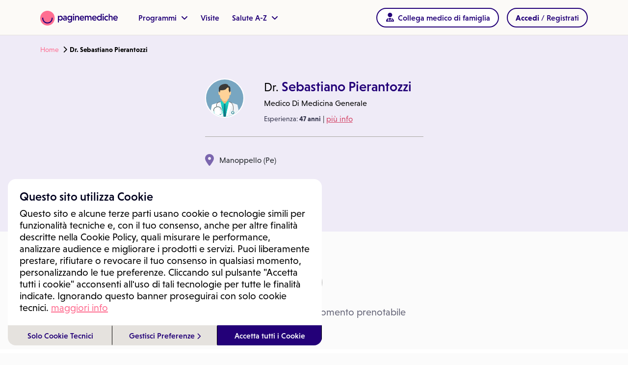

--- FILE ---
content_type: text/html; charset=utf-8
request_url: https://visitami.paginemediche.it/17565/sebastiano-pierantozzi
body_size: 21208
content:

<!DOCTYPE html>

<html xmlns="http://www.w3.org/1999/xhtml" lang="it" dir="ltr" class="NEW-SHOWPROF2-SPEED ISDESKTOP">
<head>
    <link rel="preconect" href="https://kit.fontawesome.com/5d62c1296f.js" />
    <link rel="preconect" href="https://use.typekit.net" />
    <link rel="preconect" href="https://cdn.jsdelivr.net" />
    <link rel="dns-prefetch" href="https://kit.fontawesome.com" />
    <link rel="dns-prefetch" href="https://cdn.jsdelivr.net" />
    <link rel="dns-prefetch" href="https://www.paginemediche.it" />
    
    <script>
        function updateVh(std) {
            if (std == null || typeof std !== "boolean") std = false;
            if (!std) {
                let vh = window.innerHeight * 0.01;
                document.documentElement.style.setProperty('--vh', vh + 'px');
            } else {
                let vh = document.querySelector("body").clientHeight * 0.01;
                document.documentElement.style.setProperty('--vh', vh + 'px');
            }
        }
    </script>

    <link rel="preload" href="https://www.paginemediche.it/themes/site/css/visitami.css" as="style" />
    <link rel="stylesheet" href="https://www.paginemediche.it/themes/site/css/visitami.css?v=1036" type="text/css" />
    <link rel="preload" href="https://cdn.jsdelivr.net/npm/bootstrap@5.1.3/dist/css/bootstrap.min.css" as="style" />
    <link rel="stylesheet" href="https://cdn.jsdelivr.net/npm/bootstrap@5.1.3/dist/css/bootstrap.min.css" type="text/css" />
    <link rel="preload" href="/styles/platform/cmUi.min.css?v=1036" as="style" />
    <link rel="stylesheet" href="/styles/platform/cmUi.min.css?v=1036" />
    
    <link rel="preload" href="https://www.paginemediche.it/themes/site/css/visitami.css" as="style" />
    <link rel="preload" href="/styles/platform/pages/profstudio.min.css" as="style" />
    <link rel="stylesheet" href="https://www.paginemediche.it/themes/site/css/root.css?v=1036" />
    <link rel="stylesheet" href="/styles/platform/pages/profstudio.min.css?v=1036" />
    
    <meta charset="utf-8" />
    <title>Dr. Sebastiano Pierantozzi, medico di medicina generale - Paginemediche</title>
    <meta name="description" content="Dr.  Sebastiano Pierantozzi medico di medicina generale,  medico chirurgo a Manoppello (Pe)." />
    
    <meta name="keywords" content="Dr. Sebastiano Pierantozzi, medico di medicina generale, medico chirurgo" />
    
    <link rel="apple-touch-icon" sizes="57x57" href="/favicons/apple-touch-icon-57x57.png" />
    <link rel="apple-touch-icon" sizes="60x60" href="/favicons/apple-touch-icon-60x60.png" />
    <link rel="apple-touch-icon" sizes="72x72" href="/favicons/apple-touch-icon-72x72.png" />
    <link rel="apple-touch-icon" sizes="76x76" href="/favicons/apple-touch-icon-76x76.png" />
    <link rel="apple-touch-icon" sizes="114x114" href="/favicons/apple-touch-icon-114x114.png" />
    <link rel="apple-touch-icon" sizes="120x120" href="/favicons/apple-touch-icon-120x120.png" />
    <link rel="apple-touch-icon" sizes="144x144" href="/favicons/apple-touch-icon-144x144.png" />
    <link rel="apple-touch-icon" sizes="152x152" href="/favicons/apple-touch-icon-152x152.png" />
    <link rel="apple-touch-icon" sizes="180x180" href="/favicons/apple-touch-icon-180x180.png" />
    <link rel="icon" type="ico" href="/favicon.ico"  />
    <link rel="icon" type="image/png" href="/favicons/favicon-32x32.png" sizes="32x32" />
    <link rel="icon" type="image/png" href="/favicons/favicon-194x194.png" sizes="194x194" />
    <link rel="icon" type="image/png" href="/favicons/favicon-96x96.png" sizes="96x96" />
    <link rel="icon" type="image/png" href="/favicons/android-chrome-192x192.png" sizes="192x192" />
    <link rel="icon" type="image/png" href="/favicons/favicon-16x16.png" sizes="16x16" />
    <link rel="manifest" href="/favicons/manifest.json" />
    <link rel="mask-icon" href="/favicons/safari-pinned-tab.svg" color="#f27e20" />
    
    <link rel="canonical" href="https://visitami.paginemediche.it/17565/sebastiano-pierantozzi" />
    

    <meta property="og:title" content="Dr. Sebastiano Pierantozzi, medico di medicina generale" />
    
    <meta property="og:type" content="website" />
    
    <meta property="og:description" content="Dr.  Sebastiano Pierantozzi medico di medicina generale,  medico chirurgo a Manoppello (Pe)." />

    <meta property="og:url" content="https://visitami.paginemediche.it/17565/sebastiano-pierantozzi" />
    <meta property="og:image" content="https://visitami.paginemediche.it/getpic?PicID=UM" />
    <meta property="og:image:url" content="https://visitami.paginemediche.it/getpic?PicID=UM" />
    <meta property="og:image:width" content="400" />
    <meta property="og:image:height" content="400" />

    <meta property="og:site_name" content="https://visitami.paginemediche.it/" />

    <meta property="og:locale" content="it_IT" />

    <meta property="fb:app_id" content="829140770512386" />
    <meta name="twitter:card" content="summary" />
    <meta name="twitter:site" content="@visitamiapp" />
    <meta name="twitter:title" content="Dr. Sebastiano Pierantozzi, medico di medicina generale" />
    <meta name="twitter:image" content="https://visitami.paginemediche.it/getpic?PicID=UM" />
    <meta name="twitter:description" content="Dr.  Sebastiano Pierantozzi medico di medicina generale,  medico chirurgo a Manoppello (Pe)." />

    <link rel="publisher" href="https://www.paginemediche.it" />
    <link rel="alternate" hreflang="x-default" href="https://visitami.paginemediche.it/17565/sebastiano-pierantozzi" />
    <link rel="alternate" hreflang="it" href="https://visitami.paginemediche.it/17565/sebastiano-pierantozzi" />


    <meta http-equiv="X-UA-Compatible" content="IE=edge" />
    <meta name="viewport" content="width=device-width, initial-scale=1.0, viewport-fit=cover" />
    <meta name="msapplication-TileColor" content="#ffffff" />
    <meta name="msapplication-TileImage" content="/favicons/mstile-144x144.png" />
    <meta name="theme-color" content="#ffffff" />
    <meta name="format-detection" content="telephone=no" />

    <meta name="language" content="IT" />
    <meta name="copyright" content="Paginemediche s.r.l. SB" />
    <meta name="googlebot" content="notranslate">
    <!-- --------------- DETTAGLIO: INIZIO META ADD (modificabile)--------------- -->
    
    

    <script type="text/javascript">
        var PROF_SHOWING_ID = 17565;
        var USER_ADDR, USER_LAT, USER_LNG, USER_P_ISDOMICILIO, USER_P_IDPREST;
        function _documentstyleReady() {
            _AddStyle('/Scripts/OwlCarousel2-2.3.4/assets/owl.carousel.min.css?v=1036');
            _AddStyle('/Scripts/OwlCarousel2-2.3.4/assets/owl.theme.default.min.css?v=1036');
        }
    </script>

    <!-- --------------- DETTAGLIO: FINE META ADD --------------- -->

    

    <script type="text/javascript">
        updateVh();

        var URL_MAIN_REMOTE = 'https://visitami.paginemediche.it';
        var URL_REMOTE_ORIGINAL = 'https://visitami.paginemediche.it';
        var URL_MAIN_PROFILE = 'https://profilo.paginemediche.it';
        var URL_DASHBOARD = 'https://pro.paginemediche.it';
        var URL_DASHBOARD_CENTRO = "https://centri.paginemediche.it";
        var lastCheck = -1;
        var chiudiModali = false; // fallback

        function setFooter() {
             
             $("#myfootB").css({ "bottom": "0px" });
             
            if (typeof callback_setfooter != "undefined") callback_setfooter();
            //console.log("setfooter");
        }

        function _masterstyleReady() {
            _AddStyle('/styles/cookieconsent.min.css?v=1036', function () { });
            _AddStyle('/web/ricerca/css/languages.min.css', function () { });
        }
        var Scriptendreach = true;

        function _documentReadyMaster() {
            
             _AddRef('/Scripts/cookieconsent.js.min.js?v=1036', true, function () {
                 $(function () {
                     showPrv();
                 })
             });
            

            _$(function () {
                $(document).ready(updateVh);
                $(window).on('resize', updateVh);

                
            })
        }
    </script>

    <!-- --------------- DETTAGLIO: INIZIO CONTENUTO HEAD ADD (modificabile)--------------- -->
    
    
    <!-- --------------- DETTAGLIO: FINE CONTENUTO HEAD ADD (modificabile)--------------- -->

    <script type="text/javascript">
        window.visCookieDomain = '.paginemediche.it';
        window.pmPublicLink = 'https://www.paginemediche.it';
        window.profileUrl = 'https://profilo.paginemediche.it?session=TXRCdHoycklSUVl3V1ZrTDhCcFp3UW9nYURXTVl1TXhZcHpUQjBSN2M2UEQ5MHVQWmRqY2ZQZTNoSy9kdFlFZQ==';
        window.isDebug = false;
        window.js_debugNoMin = "?v=1036"
        window.css_debugNoMin = "?v=1036"
    </script>
    <script src="/Scripts/requiresjs/main.js.min.js?v=1036" type="text/javascript"></script>
    <script type="text/javascript">
        ___$(function () {
            setChiudiModali(false);
        }, '/Scripts/cmUi.min.js');

        var valut_android = 3.4;

        function CheckEndReach(cb) {
            if (typeof Scriptendreach == "undefined") {
                console.log("CheckEndReach:retry");
                setTimeout(function () { CheckEndReach(cb); }, 10);
                return;
            }
            console.log("CheckEndReach:OK");
            return cb();
        }

     

        function gae(a, b, c, d, e) {
            if (typeof gtag == "undefined") {
                setTimeout(function () { gae(a, b, c, d, e) }, 200);
                return;
            }
            setTimeout(function () {
                gtag(b, d, {
                    'event_category': c,
                    'event_label': e
                });
                console.log("gtag('" + b + "', '" + d + "', {'event_category': '" + c + "', 'event_label': '" + e + "'});");
            }, 200);
        }
    
    </script>

    
    <style type="text/css">
        #menuicon {
            top: 40px !important;
        }
    </style>
    

    <script type="text/javascript">
        var DoSomething = function () { };
        function DoSomethingMain() {
            console.log("BODY LOAD");
            AllStart();
            DoSomething();
        }
    </script>

    <!-- --------------- DETTAGLIO: INIZIO CONTENUTO HEAD ADD (modificabile)--------------- -->
    
    
    <!-- --------------- DETTAGLIO: FINE CONTENUTO HEAD ADD (modificabile)--------------- -->

    <script type="application/ld+json">{"@context": "http://schema.org", "@type": "BreadcrumbList", "itemListElement": [{"@type": "ListItem","position": 1, "item": {"@id": "https://visitami.paginemediche.it/", "name": "Paginemediche"}},{"@type": "ListItem", "position": 2,"item": {"@id": "https://visitami.paginemediche.it/17565/sebastiano-pierantozzi", "name": "Dr. Sebastiano Pierantozzi"}} ]}</script>
    <script type="application/ld+json">
    {
      "@context":"http://schema.org",
      "@type":"WebSite", 
      "url":"https://visitami.paginemediche.it/",
      "name":"Paginemediche"
     }
    </script>
    
    <script defer="" type="application/ld+json">
        {
            "@context": "http://schema.org",
            "@type": "Organization",
            "name": "Paginemediche.it",
            "url": "https://visitami.paginemediche.it/",
            "sameAs": [
            "https://www.facebook.com/paginemediche/",
            "https://www.linkedin.com/company/paginemediche",
            "https://twitter.com/paginemediche",
            "https://www.instagram.com/paginemediche/"
            ],
            "legalName": "Paginemediche s.r.l. SB",
            "address": {
            "@type": "PostalAddress",
            "streetAddress": "Via San Leonardo 26, 84131 Salerno",
            "addressLocality": "Salerno",
            "addressRegion": "Salerno",
            "postalCode": "84131",
            "addressCountry": {
            "@type": "Country",
            "name": "IT"
            }
            },
            "logo": "https://media.paginemediche.it/site/images/new-pm-logo.png",
            "brand": {
            "@type": "Brand",
            "name": "Paginemediche"
            }
        }
    </script>

    <!-- --------------- DETTAGLIO: INIZIO CONTENUTO HEAD ADD (modificabile)--------------- -->
      
    <style type="text/css">
        #dialogMsgDispOra_modal .close {
            display: none !important;
        }
    </style>
    <script type="text/javascript">

             
        var ProfIconInMapData ='[data-uri]';
        var ProfIconInMapDataS ='[data-uri]';

        
                var MsgPersLogin2 = 'Ora potrai prenotare o lasciare una referenza!';
            
            // var noshoprof=true;
        
        var SHOW_VALUT_COMM = true;
        var SHOW_PIC_COMM =true;
        var SHOW_NOME_COMM =true;
        var SHOW_NOME_PREST =false;
        var alreadysel =0;
        var LinguaNavigazione = '';
        var saved_KM =9999;
        var initday =4038;
        var PCOLOR = '#FF6E91';
        var isstruttura = false;
        if (typeof b64_to_utf8 == 'undefined')
            var b64_to_utf8 = function (str) {
                var toret = decodeURIComponent(atob(str));
                return toret;
            }

        var saved_USER_ADDR = '';
        var saved_USER_LAT = '';
        var saved_USER_LNG = '';
        var saved_USER_P_ISDOMICILIO = false;
        var saved_show_domicilio = 0;
        var saved_ok = false;
        var lsaveds = -1;
        var saved_USER_P_IDPREST = 0;
        
            function SetFlt(id, wh) {
            }
        
        function SetStudioProfRic(id, wh) {
            SetFlt(id, wh);
            $("#nfiltro_combo").val(id);
        }

        var lselected = 0;
        var tiposhowdomicilio = 0;
        var lastnovideo = 0;

        var curisvideo = false; var lvideoprestaz = -1; var lnovideoprestaz = -1; var promisedom = false; var duringchoice = false; var whattodo = -1;

        function resetFilter2() {
            SetFlt(0, '');
        }
        /* referenza */

        function CallBackLoginMmg() {
            console.log("CBLOGIN: " + logged)
            DoCheckMedFam(logged);
        
            /* corona */if (typeof react_callback != 'undefined') react_callback();
        


    if (logged < 1) {

        return GestPutRacc(false, false, '');
    }

    var xtoan = { "action": "chkracc", "params": "" };
    var tv = JSON.stringify(xtoan);
    
        }


    
        var ismymedfam = false;
        function DoCheckMedFam() { }
        delete CallBackLoginMmg;
    

        function trackpreno(withroi) {
            console.log('trackpreno');
            var partner = getPartner();
            if (partner !== '')
                partner = ' (' + partner + ')';

            
            if (!withroi) {
                if (typeof gae != 'undefined') gae('send', 'event', 'newPreno-NOROI' + partner, 'click', 'preno ' + location.pathname);
                return;
            }

            if (typeof gae != 'undefined') gae('send', 'event', 'newPreno' + partner, 'click', 'preno ' + location.pathname);
            if (typeof fbq != 'undefined') fbq('track', 'AddToCart');

        }

        function trackshowme() {
            var partner = getPartner();
            if (partner !== '')
                partner = ' (' + partner + ')';
            if (typeof gae != 'undefined') gae('send', 'event', 'Showprof' + partner, 'click', 'show ' + location.pathname);

        }



    </script>

    <!-- --------------- DETTAGLIO: FINE CONTENUTO HEAD ADD (modificabile)--------------- -->
    <script src="https://kit.fontawesome.com/5d62c1296f.js" crossorigin="anonymous"></script>
</head>
<body id="page-top" class=" no-blu-header" onload="DoSomethingMain()">
    <div id="mload-old" class="loader" style="display: none"></div>

    <div id="mloadx" style="position: fixed; top: 0; left: 0; width: 100%; height: 100%; z-index: 9999998; display: none">
        <div id="sfmloadx" style="position: fixed; top: 0; left: 0; width: 100%; height: 100%; background-color: Black; opacity: 0.2;"></div>
        <div id="mload-child" class="spinner-1"></div>
    </div>
    <div id="mload" style="position: fixed; top: 0; left: 0; width: 100%; height: 100%; z-index: 9999998; display: none">
        <div id="sfmload" style="position: fixed; top: 0; left: 0; width: 100%; height: 100%; background-color: rgba(255,255,255,0.4);"></div>
        <svg width="80" height="80" viewBox="0 0 80 80" fill="none" xmlns="http://www.w3.org/2000/svg">
        <path d="M60.2117 5.12284C66.2316 8.47274 71.2288 13.3988 74.6684 19.374C78.2627 25.6245 80.1032 32.7316 79.9953 39.9436C80.1059 47.1639 78.2653 54.2799 74.6684 60.5384C71.2063 66.5233 66.194 71.4602 60.1613 74.8274C54.0422 78.2701 47.1315 80.0525 40.1132 79.9982C33.0614 80.0648 26.1151 78.2822 19.9643 74.8274C13.9152 71.4602 8.8825 66.5246 5.3942 60.5384C1.76061 54.2922 -0.102873 47.1717 0.00438193 39.9436C-0.10083 32.7237 1.76267 25.6119 5.3942 19.374C8.86849 13.391 13.9001 8.46529 19.9517 5.12284C26.1149 1.69338 33.063 -0.071198 40.1132 0.00250596C47.144 -0.0759551 54.0729 1.68928 60.2117 5.12284Z" fill="#FF6E91"/><path d="M40.0754 68.938C34.9776 68.9609 29.9613 67.6571 25.5179 65.1546C21.1465 62.6991 17.508 59.1205 14.9775 54.7878C12.3613 50.2924 11.008 45.172 11.0611 39.9691V37.0936H16.7909V39.9691C16.7292 44.1627 17.8042 48.2946 19.9014 51.9249C21.9294 55.3838 24.8363 58.2427 28.3261 60.2108C31.9141 62.1801 35.9398 63.2125 40.0313 63.2125C44.1229 63.2125 48.1485 62.1801 51.7366 60.2108C55.222 58.2556 58.1187 55.3982 60.1235 51.9375C62.2013 48.2958 63.2667 44.163 63.2088 39.9691V37.0936H68.926V39.9691C68.9914 45.1773 67.6606 50.3077 65.0726 54.8256C62.5541 59.1667 58.9184 62.7512 54.5448 65.205C50.1265 67.6849 45.1402 68.9714 40.0754 68.938Z" fill="#230078"/>
        </svg>
    </div>
    

    <div id="L255" class="applets block">
        
        <div class="offcanvas offcanvas-end" tabindex="-1" id="offcanvasRight" aria-labelledby="offcanvasRightLabel" aria-modal="true" role="dialog">
            <div class="offcanvas-header">
                <div class="logo-container">
                    <img width="160" height="30" alt="Logo Piattaforma" title="Logo Piattaforma" class="logo-pm-offcanvas" src="https://media.paginemediche.it/site/images/logo-paginemediche.svg" />
                </div>
                <i class="fa fa-close fa-xl" aria-hidden="true" data-bs-dismiss="offcanvas" aria-label="Close"></i>
            </div>
            <div id="offcanvasHome" class="offcanvas-body">
                <ul class="new-ul-list container">
                    <li class="new-li-list" onclick="showOffcanvasVirtual();">Programmi<i class="fa-solid fa-angle-right"></i></li>
                    <li class="new-li-list">
                        <a href="https://visitami.paginemediche.it?session=TXRCdHoycklSUVl3V1ZrTDhCcFp3UW9nYURXTVl1TXhZcHpUQjBSN2M2UEQ5MHVQWmRqY2ZQZTNoSy9kdFlFZQ==" title="Visite">Visite</a>
                    </li>
                    <li class="new-li-list" onclick="showOffcanvasVirtualAz();">Salute A-Z<i class="fa-solid fa-angle-right"></i></li>
                    
                    <li id="ever-canvas-mf">
                        <button type="button" onclick="" class="button button_mini button_inverted w-100 hidden"><i class="fa-solid fa-user-doctor fa-xl"></i> <span id="side-bar-mmg-text">Collega medico di famiglia</span></button>
                    </li>
                    <li class="cascade-vc-row"></li>
                </ul>
                <div id="not-logged-canvas" class="container hidden">
                    <button type="button" class="button" onclick="DoShowLoginTm(event);" data-bs-dismiss="offcanvas">Accedi / Registrati</button>
                    <button type="button" class="canvaslogin" onclick="DoShowLoginProf(false);" data-bs-dismiss="offcanvas">Accedi / Registrati come professionista</button>
                    <button type="button" class="canvaslogin" onclick="DoShowLoginCentro(event);" data-bs-dismiss="offcanvas">Accedi / Registrati come centro</button>
                </div>
                <div id="logged-canvas" class="container hidden">
                    <ul>
                        <li><button type="button" class="link" onclick="DoProfile()">Dashboard</button></li>
                        <li><button type="button" class="link" onclick="DoProfileManage()">Il mio profilo</button></li>
                        <li><button type="button" class="link" onclick="DoAppuntamenti()">I miei appuntamenti</button></li>
                        <li><button type="button" class="link" onclick="DoDomande()">Le mie domande</button></li>
                        <!--<li><button type="button" class="link" onclick="DoDrive()">Il mio Drive</button></li>-->
                        <li><button type="button" class="link" onclick="DoLogout()">Esci</button></li>
                    </ul>
                </div>
            </div>
            <div class="menu-user"></div>
            <div id="offcanvasVirtual" class="offcanvas-body-sub">
                <ul class="new-ul-list">
                    <li class="new-li-list-back" onclick="showOffcanvasHomeVirtual();"><i class="fa-solid fa-angle-left"></i>Indietro</li>
                    
                    
                        <li class="new-li-list"><a href="https://www.paginemediche.it/programmi-salute/fomo">Disturbo dell’iperconnessione - FOMO</a></li>
                    
                        <li class="new-li-list"><a href="https://www.paginemediche.it/programmi-salute/febbre">Diario della Febbre</a></li>
                    
                        <li class="new-li-list"><a href="https://www.paginemediche.it/programmi-salute/pressione-arteriosa">Diario della Pressione</a></li>
                    
                        <li class="new-li-list"><a href="https://www.paginemediche.it/programmi-salute/covid-19">Monitoraggio Covid-19</a></li>
                    
                        <li class="new-li-list"><a href="https://www.paginemediche.it/programmi-salute/diario-del-peso">Diario del Peso</a></li>
                    
                        <li class="new-li-list"><a href="https://www.paginemediche.it/programmi-salute/benessere-psicologico">Benessere psicologico</a></li>
                    
                        <li class="new-li-list"><a href="https://www.paginemediche.it/programmi-salute/che-mangio">Che Mangio</a></li>
                    
                        <li class="new-li-list"><a href="https://www.paginemediche.it/programmi-salute/prevenzione-generale">Prevenzione generale</a></li>
                    
                    <li class="new-li-list last"><a href="https://www.paginemediche.it/programmi-salute">Scopri tutti i programmi salute <i class="fa fa-angle-right"></i></a></li>
                </ul>
            </div>
            <div id="offcanvasVirtual-az" class="offcanvas-body-sub">
                <ul class="new-ul-list">
                    <li class="new-li-list-back" onclick="showOffcanvasHomeVirtual();"><i class="fa-solid fa-angle-left"></i>Indietro</li>
                    <li class="new-li-list"><a href="https://www.paginemediche.it/magazine-salute">Magazine salute</a></li>
                    <li class="new-li-list"><a href="https://www.paginemediche.it/esperto-risponde">L’esperto risponde</a></li>
                </ul>
            </div>
        </div>
        

        <div id="header-main" class="header menu-container">
            <div class="container">
                <div class="menu-inner-container">
                    <div class="logo-container">
                        <div>
                            <a href="https://www.paginemediche.it" id="pm-home-lnk" data-link-elem="homepage-link" title="Medicina e salute, portale online sempre aggiornato">
                                <img src="https://media.paginemediche.it/site/images/logo-paginemediche.svg" width="158" class="header-logo logo-large nolazy" height="30" alt="Logo Piattaforma" title="Logo Piattaforma" />
                            </a>
                        </div>
                    </div>
                    <div class="menu-container navbar navbar-expand-lg">
                        
                        <div class="collapse navbar-collapse virtual-clinic-menu menu-item" id="main_nav">
                           
                            <ul class="navbar-nav">
                                <li class="nav-item dropdown" id="pm-programmi">
                                    <button class="nav-link dropdown-toggle link-purple link" type="button" title="Virtual clinic">Programmi
                                    <i class="fa fa-angle-down" aria-hidden="true"></i>
                                    </button>
                                    <ul class="dropdown-menu submenu-container">
                                        
                                            <li><a class="dropdown-item" href="https://www.paginemediche.it/programmi-salute/fomo">Disturbo dell’iperconnessione - FOMO</a></li>
                                        
                                            <li><a class="dropdown-item" href="https://www.paginemediche.it/programmi-salute/febbre">Diario della Febbre</a></li>
                                        
                                            <li><a class="dropdown-item" href="https://www.paginemediche.it/programmi-salute/pressione-arteriosa">Diario della Pressione</a></li>
                                        
                                            <li><a class="dropdown-item" href="https://www.paginemediche.it/programmi-salute/covid-19">Monitoraggio Covid-19</a></li>
                                        
                                            <li><a class="dropdown-item" href="https://www.paginemediche.it/programmi-salute/diario-del-peso">Diario del Peso</a></li>
                                        
                                            <li><a class="dropdown-item" href="https://www.paginemediche.it/programmi-salute/benessere-psicologico">Benessere psicologico</a></li>
                                        
                                            <li><a class="dropdown-item" href="https://www.paginemediche.it/programmi-salute/che-mangio">Che Mangio</a></li>
                                        
                                            <li><a class="dropdown-item" href="https://www.paginemediche.it/programmi-salute/prevenzione-generale">Prevenzione generale</a></li>
                                        
                                        <li class="last">
                                            <a class="dropdown-item" href="https://www.paginemediche.it/programmi-salute/">
                                                Scopri tutti i programmi salute <i class="fa fa-angle-right"></i>
                                            </a>
                                        </li>
                                    </ul>
                                </li>
                            </ul>
                             <div class="sei-un-medico-menu menu-item">
                                <a class="link-purple" href="https://visitami.paginemediche.it?session=TXRCdHoycklSUVl3V1ZrTDhCcFp3UW9nYURXTVl1TXhZcHpUQjBSN2M2UEQ5MHVQWmRqY2ZQZTNoSy9kdFlFZQ==" title="Visite">Visite</a>
                            </div>

                            <ul class="navbar-nav">
                                <li class="nav-item dropdown">
                                    <button class="nav-link dropdown-toggle link-purple link" title="Salute A-Z">Salute A-Z
                                    <i class="fa fa-angle-down" aria-hidden="true"></i>
                                    </button>
                                    <ul class="dropdown-menu submenu-container">
                                        <li><a class="dropdown-item" href="https://www.paginemediche.it/magazine-salute">Magazine salute</a></li>
                                        <li><a class="dropdown-item" href="https://www.paginemediche.it/esperto-risponde">L’esperto risponde</a></li>
                                    </ul>
                                </li>

                            </ul>
                            
                        </div>
                        
                    </div>
                    
                    <div id="L25" class="login block">
                        <div id="pnllogin"></div>
                    </div>
                    <div class="burger-menu">
                        <button class="link-purple" data-bs-toggle="offcanvas" data-bs-target="#offcanvasRight" aria-controls="offcanvasRight" title="Menu">
                            <i class="fa-solid fa-bars"></i>
                        </button>
                    </div>
                    
                </div>
            </div>
            
        </div>
        
        <div id="extenv" style="width: 100%; position: relative; padding: 0;">
            <form name="aspnetForm" method="post" action="./sebastiano-pierantozzi?id=17565&amp;title=sebastiano-pierantozzi" id="aspnetForm">
<div>
<input type="hidden" name="__EVENTTARGET" id="__EVENTTARGET" value="" />
<input type="hidden" name="__EVENTARGUMENT" id="__EVENTARGUMENT" value="" />
<input type="hidden" name="__VIEWSTATE" id="__VIEWSTATE" value="0C0voJeqkH5yWxPWSeIWeWeyVkBUJVz1U9YWmd3YJTy+4WIXAj/a8jwDb4orBcEWh930VCdF6ftuRsrKtktoyyxSOIlR4rmSkXuOZv8Rs8g=" />
</div>

<script type="text/javascript">
//<![CDATA[
var theForm = document.forms['aspnetForm'];
if (!theForm) {
    theForm = document.aspnetForm;
}
function __doPostBack(eventTarget, eventArgument) {
    if (!theForm.onsubmit || (theForm.onsubmit() != false)) {
        theForm.__EVENTTARGET.value = eventTarget;
        theForm.__EVENTARGUMENT.value = eventArgument;
        theForm.submit();
    }
}
//]]>
</script>


<script src="/WebResource.axd?d=pynGkmcFUV13He1Qd6_TZKO0CJ1je2QeBgyllWs8H0fxRZSj7mtospeSX4Vw5g20dN4auJGzgmFt8euTNZ_J_Q2&amp;t=638286137964787378" type="text/javascript"></script>


<script src="/ScriptResource.axd?d=NJmAwtEo3Ipnlaxl6CMhvmIng3r6ymG_J1OXrJ-Wd1pRpS0TtRlsBlXYbZMOfETuHwOe6khRzA6fPjFHUGI3DvLjNtD6E_Nzhj2lQ9nSCoywfc6xlAtmy4Ga-zvs9PwGd3_l6wq7D09M-00k-YkznNIHMynW5RkXosG3lfMXgSI1&amp;t=13798092" type="text/javascript"></script>
<script src="/ScriptResource.axd?d=dwY9oWetJoJoVpgL6Zq8OAvMxAa7r5SmgLP4WnQ9RL8peqIB2q53KGxxZR0RPX_F6V5AsSA2g5QMzUGHsZRdoj2YKiZMEy1zSMJJfUQmVkJpMEJFeuXrflMQQhxGiWNbRKlXLnDpkT53VQSY2fXUL7-PdjhK-5J2hdn54d5EwkQ1&amp;t=13798092" type="text/javascript"></script>
<div>

	<input type="hidden" name="__VIEWSTATEGENERATOR" id="__VIEWSTATEGENERATOR" value="9D5E6679" />
	<input type="hidden" name="__VIEWSTATEENCRYPTED" id="__VIEWSTATEENCRYPTED" value="" />
	<input type="hidden" name="__EVENTVALIDATION" id="__EVENTVALIDATION" value="RgdkoHb2yoqE+IkjogKFDjkI2Iln0llbszaitL0Vz8ezbdv6Xq2qJNw8mEAjBQvXFJ6Dj55qAaDBerIzuwWNA4O8MDxGkJIjSX1yiUS4+Fy1x+EK3tcF0qdc78qaW8NU" />
</div>
                <script type="text/javascript">
//<![CDATA[
Sys.WebForms.PageRequestManager._initialize('ctl00$scm', 'aspnetForm', ['tctl00$ppreno','ppreno','tctl00$PnlCmd','PnlCmd'], [], [], 90, 'ctl00');
//]]>
</script>

                <!-- --------------- DETTAGLIO: INIZIO CONTENUTO PAGINA SEZ.1 (modificabile)--------------- -->

                
    <div id="dialog-confirm-delmmg" style="display:none">
        <div>Vuoi davvero rimuovere il collegamento con il tuo medico di famiglia?</div>
        <div>Non potrai più gestire la tua salute con questo professionista</div>
    </div>
    <div itemscope itemtype="http://schema.org/Physician">
    <div  class="supreme-container">

        <header id="phea">
             
            <div class="container">         
               <div class="row">
                    <div>
                        
                            <div id="doback">
                                <span><a title="Home" href="/">Home</a>&nbsp;<i class="fa fa-chevron-right"></i><b>Dr. Sebastiano Pierantozzi</b></span>
                            </div>
                        
                    </div>
                    <div class="">
                        <div>
                            <div>
                                <div>
                                    <img  src='/getpic?PicID=!&Token=TXRCdHoycklSUVl3V1ZrTDhCcFp3UVphVnF3Y2RBei9RUjVnNjNxV05UQT0=&MyToken=TXRCdHoycklSUVl3V1ZrTDhCcFp3UVphVnF3Y2RBei9RUjVnNjNxV05UQT0=&now=MS8yMS8yMDI2IDc6MzU6MzIgUE0=' title="Dr. Sebastiano Pierantozzi" alt="immagine profilo" width="80" height="80" />
                                </div>

                                <div>
                                    <h1><span>Dr.</span>&nbsp;Sebastiano Pierantozzi</h1>
                                    <h2>Medico Di Medicina Generale</h2>
                                    
                                        <div>
                                            
                                                    <span>Esperienza:&nbsp;<b>47 anni</b></span>
                                                
                                                &nbsp;|&nbsp; <a href="#" title="pi&ugrave; info" onclick='doshowminfo()'>pi&ugrave; info</a>
                                            
                                        </div>
                                    
                                </div>
                            </div>

                            <div>
                                <div>
                                    
                                </div>

                                <div>
                                    
                                        <div class="location-op">
                                            <div>
                                                <i class="fa fa-map-marker fa-xl" aria-hidden="true"></i>
                                            </div>
                                            <div>
                                                Manoppello (Pe)
                                            </div>
                                        </div>
                                    
                                </div>
                                
                                <a id="farmaciTerapie" class="hidden" href='https://visitami.paginemediche.it/user-armadietto-farmaci/' target="telemed">
                                    <i class="fa-solid fa-pills"></i><span id="ftera">Gestione delle patologie croniche</span>
                                </a>
                            </div>
                        </div>

                        
                    </div>
                </div>
            </div><!--//container-->
        </header><!--//header-->

        <div class="doc-navigation-bar" >
            <div class="container">
                <div>
                    <span id="panoramic" class="active" onclick="switchDocReading(this)">Panoramica</span>
                    <span id="contents" onclick="switchDocReading(this)">Contenuti</span>
                </div>

                <div id="bookTopRight" class="hidden">
                    <div>
                        <img src='/getpic?PicID=!&Token=TXRCdHoycklSUVl3V1ZrTDhCcFp3UVphVnF3Y2RBei9RUjVnNjNxV05UQT0=&MyToken=TXRCdHoycklSUVl3V1ZrTDhCcFp3UVphVnF3Y2RBei9RUjVnNjNxV05UQT0=&now=MS8yMS8yMDI2IDc6MzU6MzIgUE0=' title="Dr. Sebastiano Pierantozzi" alt="Immagine profilo" width="32" height="32"/>
                        <div>
                            <div><span>Dr.</span>&nbsp;Sebastiano Pierantozzi</div>
                            <div>Medico Di Medicina Generale</div>
                        </div>
                    </div>
                    <div class="button" onclick="scrollToPreno()">Prenota un appuntamento</div>
                </div>
            </div>
        </div>

        <div id="profile-content-info" class="profile-content-info">
            <div class="profile-content" >
                <meta itemprop="image" content="https://visitami.paginemediche.it/getpic?PicID=UM"></meta>
                <meta itemprop="url" content="https://visitami.paginemediche.it/17565/sebastiano-pierantozzi"></meta>
                <meta itemprop="name" content="Dr. Sebastiano Pierantozzi"></meta>
                <meta itemprop="description" content="dottore in  medicina generale, specialista in medicina generale"></meta>
                <meta itemprop="medicalSpecialty" content="medicina generale"></meta>
                <meta itemprop="currenciesAccepted" content="EUR"></meta>           
                
            </div>
            <!--//profile-->
            <div class="ui-widget">
                <div class="ui-state-highlight ui-corner-all" id="mymess">
                    <p><span class="ui-icon ui-icon-info"></span>
                        <span><span id='content'></span></span>
                    </p>
                </div>
            </div> 
            <div id="dialogComune" title="" style="display:none">
                <div id="innerm"></div>
            </div>

            
        </div>

        <div class="corona-chatbot-section">
            
        </div>

        <div id="mainContent">
        
            <div id="vis-block-preno"  class="empty-preno">
                <div id="pre-preno"></div>
                <div id="mback">
                    <div class="container">
                        <div class="row">

                            

                            <div >
                            
                                <div>

                                    
                                            <div id="profNotAvailable" class="container ">
                                                <img loading="lazy" src="/styles/imgs/newstars/fullstar.svg" alt="fullstar" width="64" height="64">
                                                <p>Il professionista non è al momento prenotabile</p>
                                            </div>                                        
                                        

                                </div>

                                <div  class="hidden" >

                                    

                                            <div id="xmap">
                                                
                                             
                                                        <div id="xluoghi">
                                          
                                                            
                                                                <p >Gli Studi</p>
                                                                <div class="dropdown-ext">
                                                                    <button type="button" id="dropdown-text" onclick="openDropdown()">
                                                                        Tutti gli studi<i class="fa-solid fa-caret-down"></i>
                                                                    </button>
                                                                    <ul id="dropdown-prof" style="display:none">
                                                                        <li><button type="button" onclick="resetFilter2()">Tutti gli studi</button></li>
                                                                        
                                                                            <li itemscope itemprop="address" itemtype="http://schema.org/PostalAddress">
                                                                                <button type="button" onclick="setFilter2(22259,'Studio a Manoppello')">
                                                                                    <div class="notranslate">A</div>
                                                                                    <div>
                                                                                        <div class='notranslate'>Studio a Manoppello</div>
                                                                                        <div class='notranslate' itemprop="streetAddress">Via a de gasperi 15 65010</div>
                                                                                    </div>
                                                                                </button>
                                                                            </li>
                                                                            
                                                                    </ul>
                                                                </div><!--//content-->
                                                            

                                                        </div>

                                                        
                                    
                                                <div id="map-canvas" style="height:495px;" class="notranslate new-border">
                                                    
                                                </div>
                                            </div>
               
                                            

                                </div>
                            </div>

                        </div>
                    </div>
                </div>
            </div>

            <div id="doc-page-more-info" >
                <div class="container">
                    
                    <div class="row">
                        <p>Maggiori Informazioni</p>
                        
                    </div>
                    

                    <div class="row">
                        
                            <p>Specializzazioni</p>
                            <div id="minfo">
                                <ul><li>Dottore in medicina e chirurgia</li><li>Specialista in medicina generale</li></ul>

                                
                            </div>
                        
                    </div>

                    <div class="row">
                        
                    </div>

                
                    

                        <div id="formation" class="row hidden">
                            <p>Formazione</p>
                                 
                                <div>                      
                                    <div>Prima Specializzazione</div>
                                    <div>Medicina Generale</div>
                                    <div></div>
                                </div>
                            
                                <div>
                                    <div>Professione</div>
                                    <div>Medico Chirurgo&nbsp;</div>
                                    <div>chieti</div>
                                </div>
                            
                        </div>

                        <div id="showFormation" class="row">
                            <div>
                                <button type="button" onclick="showFormationSpec(this);">Mostra formazione</button>
                            </div>
                        </div>
                    
                    </div>

                </div>  <!--container-->
            </div> <!--doc-page-more-info-->
        </div><!--mainContent-->

        <!-- Recensioni -->
        
		     <div class="doc-page-feedback" >
                <div class="container">
				 <div id="doc-feedback-body">
				  <div class="tab-content">
				   <div id="myraccD" style="display:none;" class="new-border card-referenza"></div>
				   <div id="referenze" class="">
				    <div><button type="button" class="button button_inverted" id="myraccL" onclick="ShowRaccProf()">Lascia un commento</button></div>
				   </div>
				  </div>
				 </div>
				</div>
		     </div>
        
        <!-- fine commenti -->

        
    </div>
        <!-- articoli -->
        
            <script type="text/javascript">
                _$(function () {
                    $("#contents").hide();
                });
            </script>
        
        <!-- fine articoli -->

        

    </div>

    
                <div id="ppreno">

</div>
                <!-- --------------- DETTAGLIO: FINE CONTENUTO PAGINA SEZ.1--------------- -->
                <div id="PnlCmd">
	
                        <input type="hidden" name="ctl00$hid_session" id="hid_session" value="TXRCdHoycklSUVl3V1ZrTDhCcFp3UW9nYURXTVl1TXhZcHpUQjBSN2M2UEQ5MHVQWmRqY2ZQZTNoSy9kdFlFZQ==" />
                    
</div>
            

<script type="text/javascript">
//<![CDATA[
_$(function (){  });_$(function (){ ___$(function() { clearMarkers(); }, '/Scripts/mapprof.js'); markers=[]; todraw=[]; todraw.push({"lat":"42.3058674","lng":"14.0620126","tit":"[base64]","id":22259}); });//]]>
</script>
</form>
        </div>

        <!-- --------------- DETTAGLIO: INIZIO CONTENUTO PAGINA SEZ.2 (modificabile)--------------- -->
          

        <!-- --------------- DETTAGLIO: FINE CONTENUTO PAGINA SEZ.2--------------- -->


        <div id="dialogComune" title="" style="display: none">
            <div id="innerm" style="width: 100%; text-align: center; display: table;"></div>
        </div>
        <div id="dialogMsgGen" title="" style="display: none">
            <div id="innerm" style="width: 100%; text-align: center; display: table;"></div>
        </div>



        <div id="hid2"></div>
        
        <div id="myfootB" style="width: 100%; clear: both; position: relative; height: auto; margin-top: 0px;">
            
<footer id="footer">
    <div class="container email-container-footer">
        <div>
            <i class="fa-solid fa-newspaper fa-2x icon"></i>
            <p id="txtNewsletter">Iscriviti alla nostra Newsletter per rimanere sempre aggiornato!</p>
        </div>
        <div class="registerButton">
            <input id="emailNewsletter" type="text" class="input-container" placeholder="Inserisci la tua email" name="email-register-footer" />
            <button type="button" id="buttonReg" onclick="regNewsletterFooter();" title="Iscriviti alla Newsletter">Registrati</button>
            <div class="form-check" id="mailling-form">
                <div class="inner-container">
                    <input type="checkbox" id="lettoinfo">
                    <label for="lettoinfo" aria-label="Ho letto l'informativa sulla Privacy"></label>
                    <span class="form-check-label">Ho letto l'<a href="https://www.paginemediche.it/privacy-policy" target="_blank">Informativa sulla Privacy</a> e acconsento al trattamento dei miei dati personali*</span>
                </div>
            </div>
        </div>
    </div>

    <div class="container footer-container">
        <div class="row footer-link-container">
            <div class="columns col-sm-12 col-md-6">
                <img loading="lazy" src="https://media.paginemediche.it/site/images/logo-paginemediche-white.svg" width="200"
                    class="footer-logo logo-large"   alt="Logo Piattaforma" title="Logo Piattaforma">
                <p class="infos">
                    <strong>Paginemediche s.r.l. SB</strong> | P.IVA: IT05418080650<br />
                    REA: SA-444291<br />
                    Sede Legale: Via San Leonardo 26, 84131 Salerno, Italia<br />
                    Sedi Operative: Salerno – Milano – Torino, Italia
                </p>
                <div class="footer-socials">
                    <a href="https://www.facebook.com/paginemediche" target="_blank" rel="nofollow noopener"
                        class="social-fb" title="Pagina Facebook Paginemediche" aria-label="Facebook Paginemediche">
                        <i class="fa-brands fa-facebook"></i>
                    </a>
                    <a href="https://twitter.com/paginemediche" target="_blank" rel="nofollow noopener"
                        class="social-tw" title="Pagina X Paginemediche" aria-label="X Paginemediche">
                        <i class="fa-brands fa-x-twitter"></i>
                    </a>
                    <a href="https://www.instagram.com/paginemediche" target="_blank" rel="nofollow noopener"
                        title="Pagina Instagram Paginemediche" class="social-instagram"
                        aria-label="Instagram Paginemediche">
                        <i class="fa-brands fa-instagram"></i>
                    </a>
                    <a href="https://www.tiktok.com/@paginemediche" target="_blank" rel="nofollow noopener"
                        title="Pagina TikTok Paginemediche" class="social-tt" aria-label="TikTok Paginemediche">
                        <i class="fa-brands fa-tiktok"></i>
                    </a>
                    <a href="https://www.linkedin.com/company/paginemediche" target="_blank" rel="nofollow noopener"
                        title="Pagina Linkedin Paginemediche" class="social-linkedin"
                        aria-label="Linkedin Paginemediche">
                        <i class="fa-brands fa-linkedin"></i>
                    </a>
                </div>
            </div>
            <div class="columns col-sm-12 col-md-6 link-container-out">
                <div class="row d-flex align-items-stretch">
                    <div class="columns col-sm-12 col-md-4 col-lg-4 footer-block footer-close">
                        <div class="footer-macro-title" onclick="toggleMenu(this);">
                            <div>Famiglie</div>
                            <i class="fa-solid fa-angle-down"></i>
                        </div>
                        <div class="link-container">
                            <div class="footer-link">
                                <a href="https://visitami.paginemediche.it?dologin=1" title="Accedi">Accedi</a>
                            </div>
                            <div class="footer-link">
                                <a href="https://www.paginemediche.it/magazine-salute" title="Salute A-Z">Salute A-Z</a>
                            </div>
                            <div class="footer-link">
                                <a href="https://visitami.paginemediche.it?rel=TXRCdHoycklSUVl3V1ZrTDhCcFp3V21SdFQzN0xtOFUvelEzUGZ2bHMrQT0="
                                    data-link-elem="visitami" data-cat="Paginemediche" data-label="Footer pazienti"
                                    title="Prenota una visita" target="_blank">Prenota una visita</a>
                            </div>
                            <div class="footer-link">
                                <a href="https://www.paginemediche.it/ricerca"
                                    title="Cerca">Cerca</a>
                            </div>
                        </div>
                    </div>
                    <div class="columns col-sm-12 col-md-4 col-lg-4 footer-block footer-close">
                        <div class="footer-macro-title" onclick="toggleMenu(this);">
                            <div>Medici</div>
                            <i class="fa-solid fa-angle-down"></i>
                        </div>
                        <div class="link-container">
                            <div class="footer-link">
                                <a href="https://pro.paginemediche.it/accedi" title="Accedi">Accedi</a>
                            </div>
                            <div class="footer-link">
                                <a href="https://pro.paginemediche.it/registrazione" title="Registrati">Registrati</a>
                            </div>
                            <div class="footer-link">
                                <a href="https://pro.paginemediche.it/mmg-pediatri" title="MMG/PLS">MMG/PLS</a>
                            </div>
                            <div class="footer-link">
                                <a href="https://pro.paginemediche.it/specialisti" title="Specialisti">Specialisti</a>
                            </div>
                        </div>
                    </div>
                    <div class="columns col-sm-12 col-md-4 col-lg-4 footer-block footer-close">
                        <div class="footer-macro-title" onclick="toggleMenu(this);">
                            <div>About</div>
                            <i class="fa-solid fa-angle-down"></i>
                        </div>
                        <div class="link-container">
                            <div class="footer-link">
                                <a href="https://corporate.paginemediche.it" rel="nofollow" title="Chi Siamo">Chi Siamo</a>
                            </div>
                            <div class="footer-link">
                                <a href="https://corporate.paginemediche.it/blog" rel="nofollow" title="Corporate blog">Corporate blog</a>
                            </div>
                            <div class="footer-link">
                                <a href="https://www.paginemediche.it/ad-policy" rel="nofollow" title="Ad Policy">Ad Policy</a>
                            </div>
                            <div class="footer-link">
                                <a href="https://www.paginemediche.it/contattaci" rel="nofollow"
                                    title="Contattaci">Contattaci</a>
                            </div>
                            <div class="footer-link">
                                <a href="https://corporate.paginemediche.it/le-nostre-certificazioni" rel="nofollow" title="Certificazioni">Certificazioni</a>
                            </div>
                            <div class="footer-link">
                                <a href="https://corporate.paginemediche.it/careers" rel="nofollow" title="Lavora con noi">Lavora con noi</a>
                            </div>

                             
                                <div class="footer-link">
                                    <a href="https://corporate.paginemediche.it/por-fesr-campania-2014-2020" rel="nofollow" title="POR FESR CAMPANIA 2014/2020">POR FESR CAMPANIA 2014/2020</a>
                                </div>

                        </div>
                    </div>
                </div>

            </div>
        </div>
        <div class="footerinfo-container">
            <div class="row">
                <div class="col-sm-12 col-md-6 col-lg-7 columns footerinfo">
                    Le informazioni proposte in questo sito non sono un consulto medico. In nessun caso, queste
                    informazioni
                    sostituiscono un consulto, una visita o una diagnosi formulata dal medico. Non si devono considerare
                    le
                    informazioni disponibili come suggerimenti per la formulazione di una diagnosi, la determinazione di
                    un
                    trattamento o l'assunzione o sospensione di un farmaco senza prima consultare un medico di medicina
                    generale o
                    uno specialista.
                    <br />
                    <br />


                    <a rel="nofollow" href="https://www.paginemediche.it/termini-e-condizioni" title="Condizioni di utilizzo">Condizioni di utilizzo</a> |
                    <a rel="nofollow" href="https://www.paginemediche.it/privacy-policy" target="_blank" title="Privacy Policy">Privacy Policy</a> |
                    <button type="button" rel="nofollow" href="javascript:void(0)" onclick="resetCookies()" title="Gestione cookie">Gestione Cookie</button>

                    <span class="copyright">&#9400; 2026 | Tutti i diritti riservati.</span>
                </div>
                <div class="col-sm-12 col-md-6 col-lg-5 columns footerinfo certification">
                    <div class="row">
                        <div class="columns col-sm-12 smau align-right">
                            <img loading="lazy" src="https://media.paginemediche.it/nuova-home/Smau_badge-90x120.png" alt="Premio Smau"
                                width="90" height="120"
                                title="Premio Smau">
                        </div>
                    </div>
                </div>
            </div>
        </div>
    </div>
    
    <div class="urg-container-footer">
        IN CASO DI EMERGENZA SANITARIA CHIAMARE IL 118
    </div>
    
</footer>
            
        </div>
        

        <div class="scroll-top-wrapper ">
            <span class="scroll-top-inner">
                <i class="fa fa-2x fa-chevron-up"></i>
            </span>
        </div>


        <script type="text/javascript">

            var f_ok = function () { }; var f_no = function () { };
            function ShowPopup(titolo, htmlI, W, H, btnOk, btnNo, okf, nof) {
                $("#dialogComune").find("#innerm").css("height", (GetHeight(H) - 170) + "px");
                $("#dialogComune").find("#innerm").html(htmlI);

                if (btnNo != null)
                    $("#dialogComune").dialog({ open: function (event, ui) { $(".ui-dialog-titlebar-close", ui.dialog | ui).hide(); }, title: titolo, width: GetWidth(W), height: GetHeight(H), modal: true, buttons: [{ text: btnOk, click: function () { $(this).dialog("close"); okf(); } }, { text: btnNo, click: function () { $(this).dialog("close"); nof(); } }] }).prev(".ui-dialog-titlebar").css({ "background": "#FF6E91", "border": "1px solid #FF6E91" });
                else
                    $("#dialogComune").dialog({ open: function (event, ui) { $(".ui-dialog-titlebar-close", ui.dialog | ui).hide(); }, title: titolo, width: GetWidth(W), height: GetHeight(H), modal: true, buttons: [{ text: btnOk, click: function () { $(this).dialog("close"); okf(); } }] }).prev(".ui-dialog-titlebar").css({ "background": "#FF6E91", "border": "1px solid #FF6E91" });
            };

            function ShowMessaggio(htmlI) {
                var H = 300;
                var W = 300;
                $("#dialogMsgGen").find("#innerm").css("height", (GetHeight(H) - 170) + "px");
                $("#dialogMsgGen").find("#innerm").html(htmlI);
                $("#dialogMsgGen").dialog({ open: function (event, ui) { $(".ui-dialog-titlebar-close", ui.dialog | ui).hide(); }, title: 'Avviso', width: GetWidth(W), height: GetHeight(H), modal: true, buttons: [{ text: 'Chiudi', click: function () { $(this).dialog("close"); } }] }).prev(".ui-dialog-titlebar").css({ "background": "#FF6E91", "border": "1px solid #FF6E91" });
            };

            function ShowMessaggioBoot(htmlI) {
                ShowPopupBoot('Avviso', htmlI, '', 'Chiudi', function () { }, function () { });
            };

            function ShowMessaggioBootQ(titolo, htmlI, blog) {
                ShowPopupBoot(titolo, htmlI, 'Ok', 'Chiudi', function () { setTimeout(function () { return blog(); }, 200); }, function () { });
            };

            function checkBar() {
                if ($(window).scrollTop() > 50) {
                    $('.scroll-top-wrapper').addClass('show');
                    /*$('.icon-bar').addClass('icon-bar2');
                    $('.stdlink').addClass('stdlink-black');*/

                } else {
                    $('.scroll-top-wrapper').removeClass('show');
                    /*$('.icon-bar').removeClass('icon-bar2'); 
                    $('.stdlink').removeClass('stdlink-black');*/
                }



            }

            _$(function () {
                $("#mainNav").css("visibility", "hidden");
                //$('.accediregistratihome').addClass('forwhite');
                /*$('.icon-bar').addClass('icon-bar2');
                $('.menunome2').addClass('menunome2-black');
                $('.stdlink').addClass('stdlink-black');*/

                checkBar();

                $(document).on('scroll', function () {

                    checkBar();

                    if (typeof scrollcback !== "undefined") {
                        scrollcback();
                    }
                });
                $('.scroll-top-wrapper').on('click', function () { scrollToTop(); $("#mainNav").removeClass("affix"); });

             
             //var dv = 65;//($("#mainNav2").height());


             //dv=50;
             //$("#mainNav2").css("height",dv+"px");

             //$("#lbase").css("height", (dv - 12) + "px");
             //$("#lbase").css("display", "block");


             $("#mainNav2").css("visibility", "visible");

             


         });

            function showOffcanvasVirtual() {
                $('#offcanvasHome').fadeOut(500);
                $('#offcanvasHome').promise().done(function () {
                    $('#offcanvasVirtual').fadeIn(500);
                });
            }

            function showOffcanvasVirtualAz() {
                $('#offcanvasHome').fadeOut(500);
                $('#offcanvasHome').promise().done(function () {
                    $('#offcanvasVirtual-az').fadeIn(500);
                });
            }

            function showOffcanvasHomeVirtual() {
                $('#offcanvasVirtual, #offcanvasVirtual-az').fadeOut(500);
                $('#offcanvasVirtual, #offcanvasVirtual-az').promise().done(function () {
                    $('#offcanvasHome').fadeIn(500);
                });
            }
        </script>



        

        <script type="text/javascript">
            _$(function () {
                if (typeof btoa === "undefined" || true) {
                    _keyStr = Base64._keyStr;
                    btoa = Base64.encode;
                    atob = Base64.decode;
                }
            });

            function CheckEndReach(cb) {
                if (typeof Scriptendreach == "undefined") {
                    console.log("CheckEndReach:retry");
                    setTimeout(function () { CheckEndReach(cb); }, 10);
                    return;
                }
                console.log("CheckEndReach:OK");
                return cb();
            }

        </script>

        <script type="text/javascript">
            var LinguaNavigazione = '';

            function GoToLink(wh) {
                setTimeout(function () {
                    self.location = wh;
                }, 300);
            }

            var dialogComune = null;
            var dialogMsgOk = null;

            window.onpageshow = function (event) {
                if (event.persisted) {
                    window.location.reload()
                }
            };

    </script>
	
	
	  
   
        <!-- Facebook Pixel Code -->
        <script>
        !function(f,b,e,v,n,t,s)
        {if(f.fbq)return;n=f.fbq=function(){n.callMethod?
        n.callMethod.apply(n,arguments):n.queue.push(arguments)};
        if(!f._fbq)f._fbq=n;n.push=n;n.loaded=!0;n.version='2.0';
        n.queue=[];t=b.createElement(e);t.async=!0;
        t.src=v;s=b.getElementsByTagName(e)[0];
        s.parentNode.insertBefore(t,s)}(window, document,'script',
        'https://connect.facebook.net/en_US/fbevents.js');
       
        </script>
        <noscript><img height="1" width="1" style="display:none" src="https://www.facebook.com/tr?id=531575800360122&ev=PageView&noscript=1" /></noscript>
        <!-- End Facebook Pixel Code -->

     <!-- End Facebook Pixel Code -->
     <!-- GTAG -->
     <!-- Global site tag (gtag.js) - Google Ads: 930256794 -->
    <!-- 
    <script async src="https://www.googletagmanager.com/gtag/js?id=GTM-WDQ6PJ5"></script>
     <script type="text/javascript">
         window.dataLayer = window.dataLayer || [];
         function gtag() { dataLayer.push(arguments); }

     </script>
     -->

    <script>(function (w, d, s, l, i) {
            w[l] = w[l] || []; w[l].push({
                'gtm.start':
                    new Date().getTime(), event: 'gtm.js'
            }); var f = d.getElementsByTagName(s)[0],
                j = d.createElement(s), dl = l != 'dataLayer' ? '&l=' + l : ''; j.async = true; j.src =
                    '//resource.paginemediche.it/gtag/gtm.js?id=' + i + dl; f.parentNode.insertBefore(j, f);
            })(window, document, 'script', 'dataLayer', 'GTM-WDQ6PJ5');

        function gtag() {
            console.log("***EVENT***", arguments)
            var objx = { 'event': arguments[0], 'eventCategory': arguments[2]["event_category"], 'eventAction': arguments[1], 'eventLabel': arguments[2]["event_label"] };
            dataLayer.push(objx);
        }
    </script>

     <!-- /GTAG -->
    <script type="text/javascript">
        function startCookiesTech() {
        
            console.log("start cookie tech")
        }

            function startCookies(tco) {

            var okMkt = tco.indexOf('mkt') != -1 || tco.indexOf('all') != -1;
            var okAna = tco.indexOf('ana') != -1 || tco.indexOf('all') != -1;
            if (okMkt) {
                fbq('init', '531575800360122');
                fbq('track', 'PageView');

            }
            if (okAna) {
                

                    if (typeof CountSharing !== 'undefined') {
                        CountSharing();
                    }
                }

                console.log('start cookie 3parti  mkt:' + okMkt + ' ana:' + okAna);
            }
        </script>
        




        <script type="text/javascript">
            function CloseAllMenu() {
                $("#menuicon").slideUp(100);
                $("#menuiconP").slideUp(100);
                $("#menuiconP2").slideUp(100);
                $(".topmenu-selected").removeClass("topmenu-selected");
            }

            function DoSendProf(p) {
                var lnk = 'https://pro.paginemediche.it/professionisti';// '/professionisti';
            if (p == 1)
                lnk = 'https://pro.paginemediche.it/medici-di-famiglia'; // '/medici-di-famiglia'
            else if (p == 2)
                lnk = 'https://pro.paginemediche.it/poliambulatorio-studi-medici'; // '/poliambulatorio-studi-medici';
                setTimeout(function () { self.location = lnk; }, 400);
            }

            function SelectProf() {
                if (window.innerWidth >= 768) {
                    CloseAllMenu();
                    $("#menuP").menu();
                    $("#menuiconP").css("display", "block");
                }
                else
                    DoSendProf(0);
            }
        </script>


        <script type="text/javascript">
            function checkJS(name, callback) {
                var interval = 10; // ms
                window.setTimeout(function () {
                    if (window[name]) {
                        callback(window[name]);
                    } else {
                        window.setTimeout(arguments.callee, interval);

                    }
                }, interval);
            }
        </script>
        <!-- ex head -->

        <!-- --------------- DETTAGLIO: INIZIO JS BOTTOMPAGE ADD (modificabile)--------------- -->
          
    
    
<!-- Google Code for prenotazione Conversion Page
In your html page, add the snippet and call
goog_report_conversion when someone clicks on the
chosen link or button. -->
<script type="text/javascript">

    function gtag_report_conversion(url) {
        var callback = function () {
            if (typeof (url) != 'undefined') {
                window.location = url;
            }
        };

        var xvlr = 1.0;

        if (typeof (cprezzomax) != 'undefined') {
            var fMolt = 0.10;
            if (curisdomicilio)
                fMolt = 0.15;
            var pprz = cprezzomax * fMolt;
            if (cprezzomax > 0) {
                if (pprz < 5.00)
                    pprz = 5.00;
                if (pprz > 30.00)
                    pprz = 30.00;
            }
            xvlr = (pprz).toFixed(2);

        }

        /*gtag('event', 'conversion', {
            'send_to': 'AW-930256794/NTPxCOHKn2cQmq_KuwM',
            'value': xvlr,
            'currency': 'EUR',
            'transaction_id': '',
            'event_callback': callback
        });*/
        window.dataLayer = window.dataLayer || [];
        dataLayer.push({
            'event': 'conversion',
            'Aw_conversion_id': "AW-930256794",
            'Aw_conversion_label': "NTPxCOHKn2cQmq_KuwM",
            'value': xvlr,
            'currency': 'EUR',
            'transaction_id': '',
            'event_callback': callback
        });
        console.log("***GTAG***", {
            'event': 'conversion',
            'Aw_conversion_id': "AW-930256794",
            'Aw_conversion_label': "NTPxCOHKn2cQmq_KuwM",
            'value': xvlr,
            'currency': 'EUR',
            'transaction_id': '',
            'event_callback': callback
        });

        var conv_handler = window['google_trackConversion'];
        if (typeof (conv_handler) == 'function') {
          //  conv_handler(opt);
        }
        return false;
    }



    var goog_report_conversion = function (url) { return gtag_report_conversion(url); }


</script>

 

<script type="text/javascript">
    var showindirizzo = false;
</script>


<script type="text/javascript">
    //---------------------------- GEOLOCATE ------------------------------------
    var lastCoord = null;
    var LastAddress = '';
    var currentLatitude = '';
    var currentLongitude = '';
    var okaddress = false;
    var okchange = false;
    var okroutesav = false;
    var chatIsShown = false;

    function showlocation(isok) {

        //var ovaladdr = '<b>solo visite in studio o videovisite</b> (<span style="">inserisci qui indirizzo per visite a domicilio</span>)';
        var ovaladdr = 'Inserisci indirizzo per visite a domicilio';
        if (USER_ADDR != null && USER_ADDR != '') {
            ovaladdr = USER_ADDR.replace(', Italia', '');
                //tiposhowdomicilio = 0;  
            }
            else {
                //tiposhowdomicilio = 0;
        }

        $("#cambc").html("OK");

        if (isok) {
            var la = LastAddress.replace(new RegExp(', Italia', 'g'), ''); $("#cambc").html("cambia");

            ovaladdr = '&nbsp;' + la;
        }
        $("#clocation").html(ovaladdr);
    }

    

</script>


 




<script type="text/javascript">
    function loadOther(i, lscroll, par) {
        if (lscroll)
            chkScroll($("#blocco_" + i).parent());
        setTimeout(function () {
            $("#loadother_" + (i - 1)).css("display", "none");
            var ph = $("#blocco_" + i).height();
            $(par).animate({ height: $(par).height() + ph }, 400);

            setTimeout(function () { $("#blocco_" + i).show(200); }, 200);
            /* if ($(window).height()>$("#blocco_" + i).parent().height())
               $("#blocco_" + i).parent().animate({ scrollTop: $("#blocco_" + i).parent().prop("scrollHeight") }, 1000);*/
        }, 100);
    }

    function chkScroll(dv) {
        //max-height:550px;overflow-y:auto

        var mh = dv.height();
        dv.css({ "max-height": mh + "px", "overflow-y": "auto" });

        dv.on('mousewheel DOMMouseScroll', function (e) {
            var e0 = e.originalEvent;
            var delta = e0.wheelDelta || -e0.detail;

            this.scrollTop += (delta < 0 ? 1 : -1) * 30;
            e.preventDefault();

        });
    }
</script> 


<script type="text/javascript">

    function ProfFillButtPreno() {
        var dbpE = $("#VISITAMI_BUTTPRENO"); dbpE.empty();
        dbpE.css({ "display": "none" });

        var dbp = document.createElement('div');
        $(dbp).attr('class', 'card-preno');


        $(dbp).attr('title', tradDurata2(USER_P_DURATA) + tradPSconto(USER_P_PREZZO, USER_P_SAVED));


    
        var rTab = '<button type="button" id="bprE" class="button" title="' + tradDurata2(USER_P_DURATA) + '" onclick="stpPreno()">' + getTrad(site_26) + '</button>';
    

    if (USER_P_DISPORA) {
        //$(dbp).css({"height":"280px"});
        rTab = '<button type="button" id="bprE" class="button" title="' + tradDurata2(USER_P_DURATA) + tradPSconto(USER_P_PREZZO, USER_P_SAVED) + '" onclick="stpPreno()">' + getTrad(site_26bis) + '</button>';
    }
        var gdove = 'Visita in studio';
    var ddom = '';
    if (USER_P_INFOSTUDIO !== '') {

        ddom = ddom + (USER_P_INFOSTUDIO);

    }
    if (USER_P_ISDOMICILIO) {
        ddom = USER_P_INFOSTUDIO;
        gdove = 'Visita a domicilio';
    }
    var kp = '';

    if (USER_P_VIDEO) {
        gdove = "Videovisita";
    }

    if (USER_P_PREZZO != '')
        kp = '<span>' + USER_P_PREZZO + ' €</span>&nbsp;';
    if (USER_P_PREZZO == '0')
        kp = '';

    if (USER_P_CONV > 0 || USER_P_PREZZO == '-1')
        kp = '<span class="convenzione">CONVENZIONE</span>';
    if (USER_P_FREE)
        kp = '<span class="gratis">GRATIS</span>';

    if (USER_P_SAVED > 0) {
        
        kp = ShowPrezzoScontatoJS(USER_P_PREZZO, USER_P_SAVED, USER_P_SAVEDL);
        
    }
    if ((USER_P_PREZZO != '' || USER_P_FREE) && USER_P_ALSOCONV && uso_alsoconv && USER_P_PREZZO != '-1') {
        kp = kp +"<span class='ris-ric-showalso'>|</span>&nbsp;<span title='prestazione anche convenzionata' class='convenzione'>CONV.</span>";
        }
        if (kp == '') kp = '-';
        var pPrest = '<div  style="width:100%;height:170px;margin-top:-10px;line-height:25px"><p align="center" style="font-size:1.5em;"><b>' + kp + '</b>' + ddom + '</p></div>';

        var hriga = '<span>' + gdove + '</span>';
        var xdisp = '<span>' + USER_P_DATA + '</span>';
        if (USER_P_DISPORA)
            xdisp = '<span class="buttpreno-now">ADESSO</span>';
        var divdx = '<div>' + xdisp + '<p>Prestazione:&nbsp' + USER_P_NOMEPREST + '</p></div>';
        divdx += '<div>' + ddom + '</div>'
        var divsx = '<div><span>Tariffa:&nbsp</span><b>' + kp + '</b></div>';

        $(dbp).append(divdx);
        $(dbp).append(divsx);
        $(dbp).append(rTab);

        dbpE.append(hriga);

        dbpE.append(dbp);
        dbpE.append('<p><button type="button" title="Altre disponibilit&agrave;" onclick="scrollToPreno()">' + getTrad(site_23) + '</button></p>');
    }


</script>


    <script type="text/javascript">
        function doStartApp() {
            console.log('doStartApp is not printed in page but postback call this function');
        }
    </script>

    <script type="text/javascript">

    

        function IncVis() {
        console.log('INCVIS')
        
            setTimeout(function () { SendToWeb('REMOTE_IncVisAsync', { pid:17565}, function () { }, function () { }, false); }, 5000);
        
    }

    function _documentReady() {
        _AddRef('/Scripts/riscommon.js.min.js?v=1036', false);
        _AddRef('/profilo/script/common.js.min.js?v=1036', false);
        _AddRef('/Scripts/risprof.js.min.js?v=1036', false);
        _AddRef('/widgetint?intwidget=1&token=TXRCdHoycklSUVl3V1ZrTDhCcFp3UVphVnF3Y2RBei9RUjVnNjNxV05UQT0=&idluogo=0&nojquery=1&fbappid=829140770512386&demo=0&qfit=1&urlback=https://visitami.paginemediche.it/17565/sebastiano-pierantozzi&cpayload=&maincolor=&showdispora=1&idesterno=&fwb=&fbmleft=&nomobile=0&fbscope=1&session=&fromprofile=0&dirsrch=0&prov=', false, function () {
            IncVis();
            _AddRef('/scripts/geoprof.js.min.js?v=1036', true);
            showlocation(false);
        });

        
                _AddRef('/Scripts/gengeo.js.min.js?v=1036', true);
                _AddRef('/Scripts/mapprof.js.min.js?v=1036', true, function () { _AddRef('https://maps.google.com/maps/api/js?language=it&v=3.exp&libraries=places&key=AIzaSyAQxjmWVCxSHymb9AMOrrz4dlyUfzXoAdY&userIp=3.134.89.90&now=1/21/2026 7:35:33 PM&callback=drawMap', true); });
               

        // TODO MARCO
        //_AddRef('/web/assets/js/main.js.min.js?v=1036', true);
        _AddRef('/Scripts/showprof1.js.min.js?v=1036', false, function () {
            NomeMedico = "Dr. Sebastiano Pierantozzi";
        });
        _AddRef('/Scripts/scrollto.js?v=2', true);
        _AddRef('//www.googleadservices.com/pagead/conversion_async.js', true);
        

        _AddRef('/Scripts/OwlCarousel2-2.3.4/owl.carousel.min.js?v=1036', true, function () {
            $('.owl-carousel').owlCarousel({
                margin: 30,
                autoWidth: false,
                responsive: {
                    0: {
                        items: 1,
                        dots: true
                    },
                    768: {
                        items: 1,
                        dots: true
                    },
                    990: {
                        items: 3,
                        dots: false
                    }
                },
                dots: false,
                dotsEach: 1,
                nav: true,
                navText: ["<div class='carousel-back-arrow'><i class='fa-solid fa-angle-left'></i></div>", "<div class='carousel-next-arrow'><i class='fa-solid fa-angle-right'></i></div>"],
                onInitialized: addArialabelBtnCarousel
            });

            function addArialabelBtnCarousel(event) {
                $(".owl-prev").attr('aria-label', 'precedente');
                $(".owl-next").attr('aria-label', 'successivo');
                $('.owl-carousel').trigger('refresh.owl.carousel');
            }
        });
    }

    
        
    </script>

        <!-- --------------- DETTAGLIO: FINE JSBOTTOMPAGE ADD (modificabile)--------------- -->

        

        <script type="text/javascript">
            _$(function () {
                $(document).on("click", function (e) {
                    (function () {
                        if ($("#pnllogin").has(e.target).length > 0 || $(e.target).is("#pnllogin")) return;
                        if ($(".button-login").has(e.target).length > 0 || $(e.target).is(".button-login")) return;
                        if ($(".rishome_login").has(e.target).length > 0 || $(e.target).is(".rishome_login")) return;
                        if (typeof CloseAllMenu !== "undefined") CloseAllMenu();
                        if (typeof DoProfileMenuClose !== "undefined") DoProfileMenuClose();
                    })();
                    (function () {
                        if ($("#pmappa").length == 0 || $("#pmappa").length == 0) return;
                        if ($("#pmappa").has(e.target).length > 0 || $(e.target).is("#pmappa")) return;
                        if ($("#mapheader_srch").has(e.target).length > 0 || $(e.target).is("#mapheader_srch")) return;
                        $("#pmappa").css("display", "none");
                        $("#tfilt").html("apri <b>mappa</b>");
                    })();
                });

                var navMain = $("#bs-example-navbar-collapse-1");
                navMain.on("click", "a", null, function () {
                    setTimeout(function () { navMain.collapse('hide'); }, 300);
                });

                $(".autocollapse").each(function (index) {
                    var element = $(this);
                    var eofsc = (element.get(0).scrollHeight - element.get(0).clientHeight) > 10;
                    if (eofsc) {
                        var dx = document.createElement('div');
                        $(dx).css({ "position": "absolute", "bottom": "0px", "margin": "0 auto", "left": "0px", "right": "0px", "height": "35px", "background-color": "white", "padding-top": "8px", "font-size": "12px", "text-align": "center" });
                        var lnk = document.createElement('a');
                        $(lnk).addClass("link-underline");
                        $(lnk).css({ "width": "80px", "margin": "0 auto", "text-align": "center", "cursor": "pointer" });
                        $(lnk).html('<b>vedi tutto <img src="/styles/imgs/triangologiu.svg" style="display: inline-block;height:6px"></b>');
                        var sep = '<div class="pnlother" style="position:absolute;bottom:30px;left:0;height:65px;width:100%;z-index:999;"></div>';
                        $(dx).append(lnk);
                        $(dx).append(sep);
                        $(this).append(dx);
                        $(dx).on("click", function () {
                            $(this).parent().css({ "overflow-y": "none", "max-height": "100%", "height": "auto" });
                            $(this).parent().find(".pnlother").remove();
                            $(this).remove();
                        });
                    }

                    element.css("visibility", "visible");
                });
            });
        </script>

        
        <!-- Begin Cookie Consent plugin by Silktide - http://silktide.com/cookieconsent -->


        <script type="text/javascript">
            var pCookie; var mustFadeIn = false;
            var showPrv = function () {
                setTimeout(function () {
                    startCookiesTech();
                    window.cookieconsent.initialise({
                        onInitialise: function (status) {
                            var o = this.getDetailStatus();
                            if (typeof o == "undefined") {
                                this.revokeChoice();

                                mustFadeIn = true;
                                return;
                            }
                            startCookies(o);
                        },

                        onStatusChange: function (st) {
                            var o = this.getDetailStatus();
                            if (st == 'dismiss' || st == 'allow') {
                                startCookies(o);
                            }
                            else if (st == 'deny') {

                            }

                        },
                        palette: {
                            "popup": {
                                "background": "#fff"
                            },
                            "button": {
                                "background": "#230078"
                            }
                        },
                        onHandle: function (i) {
                            var oObjC = [{ key: "", descr: "Tecnici (necessari)", descrest: "I cookie necessari aiutano a contribuire a rendere fruibile un sito web abilitando le funzioni di base come la navigazione della pagina e l'accesso alle aree protette del sito. Il sito web non può funzionare correttamente senza questi cookie." }, { key: "ana", descr: "Statistici", descrest: "I cookie statistici aiutano i proprietari del sito web a capire come i visitatori interagiscono con i siti raccogliendo e trasmettendo informazioni in forma anonima." }, { key: "mkt", descr: "Marketing", descrest: "I cookie per il marketing vengono utilizzati per monitorare i visitatori nei siti web. L'intento è quello di visualizzare annunci pertinenti e coinvolgenti per il singolo utente e quindi quelli di maggior valore per gli editori e gli inserzionisti terzi." }];
                            this.prepareDetailStatus(oObjC, 'Conferma');
                        },
                        theme: "edgeless",
                        position: "bottom-left",
                        //revokable: 0,
                        content: {
                            "message": "<div class='cc-title'>Questo sito utilizza Cookie</div>Questo sito e alcune terze parti usano cookie o tecnologie simili per funzionalità tecniche e, con il tuo consenso, anche per altre finalità descritte nella Cookie Policy, quali misurare le performance, analizzare audience e migliorare i prodotti e servizi. Puoi liberamente prestare, rifiutare o revocare il tuo consenso in qualsiasi momento, personalizzando le tue preferenze. Cliccando sul pulsante \"Accetta tutti i cookie\" acconsenti all'uso di tali tecnologie per tutte le finalità indicate. Ignorando questo banner proseguirai con solo cookie tecnici.",
                            "deny": "Solo Cookie Tecnici",
                            "allow": "Gestisci Preferenze <i class='fa fa-chevron-right'></i>",
                            "dismiss": "Accetta tutti i Cookie",
                            "link": "maggiori info",
                            "href": "https://www.paginemediche.it/privacy-policy"
                },
                type: "opt-in"
            }, function (popup) {
                pCookie = popup;
                if (mustFadeIn) pCookie.fadeIn();
            }, function (err) {
                console.error(err);
            })
        }, 1000)
            }

            function resetCookies() {
                pCookie.clearStatus();
                location.reload();
            }
        </script>
        <!-- End Cookie Consent plugin -->
        
        <script>
            
            _AddRef('/Scripts/tippy/popper.min.js', true, function () {
                _AddRef('/Scripts/tippy/tippy-bundle.umd.min.js', true);
            });
            _AddStyle('https://www.paginemediche.it/modules/menu/applets/offcanvas-menu/style.css');
            
            _masterCssDone();
            
        </script>
        <style>
            #smartbanner {z-index:100!important; position: relative !important;}#smartbanner.android {position: relative !important;}
        </style>
    </body>
</html>


--- FILE ---
content_type: text/css
request_url: https://visitami.paginemediche.it/styles/platform/pages/profstudio.min.css
body_size: 47134
content:
@charset "UTF-8";.input-container input[type=text],.input-container input[type=email],.input-container input[type=password],.input-container input[type=number]{display:block;box-sizing:border-box;padding:.5rem;border:1px solid #cacaca;margin:0 0 1rem;font-family:inherit;transition:box-shadow .5s,border-color .25s ease-in-out;width:100%;border-color:#ddd;border-radius:16px;box-shadow:none;height:46px;}.input-container input[type=text]:focus,.input-container input[type=email]:focus,.input-container input[type=password]:focus,.input-container input[type=number]:focus{border:1px solid #7b66ae;}.input-container input[type=text].with-other-fieldinfo,.input-container input[type=email].with-other-fieldinfo,.input-container input[type=password].with-other-fieldinfo,.input-container input[type=number].with-other-fieldinfo{margin-bottom:0;}.input-container input[type=text].error,.input-container input[type=text].error:focus,.input-container input[type=email].error,.input-container input[type=email].error:focus,.input-container input[type=password].error,.input-container input[type=password].error:focus,.input-container input[type=number].error,.input-container input[type=number].error:focus{color:#f03c50;border:1px solid #f03c50;}.input-container .field-label{font-size:15px;margin-bottom:8px;color:#666678!important;}.input-container .field-label>label{color:#666678!important;}.input-container .field-complexity{display:flex;display:none;justify-content:space-between;padding-top:8px;}.input-container .field-complexity>div{height:7px;width:calc(25% - 8px);flex-basis:calc(25% - 8px);flex-shrink:0;flex-grow:0;background:#e5e2de;border-radius:40px;}.input-container .field-complexity.lev-1>div:first-child{background:#f03c50;}.input-container .field-complexity.lev-2>div{background:#ffaf50;}.input-container .field-complexity.lev-2>div:nth-child(3),.input-container .field-complexity.lev-2>div:last-child{background:#e5e2de;}.input-container .field-complexity.lev-3>div{background:#ffaf50;}.input-container .field-complexity.lev-3>div:last-child{background:#e5e2de;}.input-container .field-complexity.lev-4>div{background:#2db45a;}.input-container INPUT{max-width:100%!important;}.input-container INPUT.input-error{border:1px solid #f03c50!important;}.input-container INPUT#upwdp-ch{margin-bottom:0;}.form-check .inner-container>span{color:#00001e;}.form-check .inner-container input[type=checkbox]+label{background:#fff;border:2px solid #230078;}.form-check .inner-container input[type=checkbox]+label:after{width:10px!important;height:6px!important;top:4px!important;left:4px!important;}.form-check .inner-container input[type=checkbox]:checked+label{background:#230078!important;border:2px solid #230078!important;}.form-check .inner-container input[type=checkbox]:checked+label:after{border:2px solid #fff!important;border-top:0!important;border-right:0!important;}input::placeholder{font-weight:400!important;font-size:16px!important;line-height:19px!important;color:#aaa7a2!important;}input[type=text],input[type=email],input[type=password],input[type=number]{border:1px solid #dcd9d4!important;}input[type=text]:focus,input[type=email]:focus,input[type=password]:focus,input[type=number]:focus{border:1px solid #7b66ae!important;}input,textarea,select{font-size:16px;}.radiogroup{display:flex;justify-content:space-between;}.radiogroup>div{position:relative;width:calc(50% - 8px);}.radiogroup input+label{border:1px solid #e5e2de;border-radius:16px;display:flex;font-weight:400;font-size:18px;line-height:21px;justify-content:flex-start;align-items:center;height:48px;cursor:pointer;padding-left:16px;position:relative;text-indent:30px;user-select:none;user-drag:none;-webkit-user-drag:none;}.radiogroup input:checked+label{border:1px solid #230078;background:#efebf7;}.radiogroup input{margin:0 8px 0 16px;height:24px;width:24px;position:absolute;margin-top:12px;z-index:1;appearance:none;-webkit-appearance:none;cursor:pointer;}.radiogroup input:before{content:"";position:absolute;width:24px;height:24px;border:2px solid #230078;border-radius:24px;}.radiogroup input:checked:before{border:8px solid #230078;}.field-error{font-weight:400;font-size:15px;line-height:19px;color:#f03c50!important;}.field-warning{font-weight:400;font-size:15px;line-height:19px;color:#ffaf50!important;}input.error{margin-top:8px;border:1px solid #f03c50!important;}input.warning{margin-top:8px;border:1px solid #ffaf50!important;}::-webkit-scrollbar{width:6px;height:6px;}::-webkit-scrollbar-button{width:0;height:0;}::-webkit-scrollbar-thumb{background:#858585;border:0 none #fff;border-radius:50px;}::-webkit-scrollbar-track{background:#d5d5d5;border:0 none #fff;border-radius:50px;}::-webkit-scrollbar-corner{background:transparent;}#header-blu{height:47px;background:#230078;}#header-blu .container{height:47px;display:flex;align-items:center;}#header-blu a{text-decoration:none;color:#fff;font-weight:500;font-size:20px;line-height:23px;}.offcanvas{position:fixed;bottom:0;z-index:1045;display:flex;flex-direction:column;max-width:100%;visibility:hidden;background-color:#fff;background-clip:padding-box;outline:0;transition:transform .3s ease-in-out;}a:hover{text-decoration:none;}.hidden{display:none!important;}.link-purple{color:#230078!important;outline:0;}.menu-item a,.register-button-top button,.login-button button,.footer-link a,#contact a,.button,.button a,.button button{text-decoration:none;}.skiptranslate{display:none;}.new-input{border:1px solid rgba(50,50,50,.1)!important;background-color:#fff!important;padding-bottom:2px!important;color:#333!important;text-indent:10px;}select{-webkit-appearance:none;-moz-appearance:none;appearance:none;background-color:#fff;color:#666;border:1px solid #ccc;padding-left:4px;padding-right:25px;}.inputfield-ric{text-indent:8px;height:41px;width:100%;margin-top:8px;background:#fff;border:1px solid #e5e2de;border-radius:16px;font-weight:400;font-size:15px;line-height:17px;}select.inputfield-ric,.inputfield-ric.flatpickr-input{background-image:url([data-uri]);background-repeat:no-repeat;background-size:12px;background-position:right 15px center;}.input-with-bg{position:relative;}.input-with-bg .ris-sel-bg{position:absolute!important;top:20px!important;left:17px!important;font-size:16px!important;font-weight:normal!important;color:#230078!important;}.input-with-bg .ris-sel-bg.fa-map-marker,.input-with-bg .ris-sel-bg.fa-user-doctor{font-weight:900!important;}.input-with-bg input,.input-with-bg select{text-indent:38px;}#logged-canvas-mf,#ever-canvas-mf{padding-top:20px;list-style:none!important;}#ever-canvas-mf>button>i{display:inline;color:#230078;margin-right:8px;}.offcanvas.offcanvas-end .offcanvas-body li,.offcanvas.offcanvas-end .offcanvas-body-sub li,.offcanvas.offcanvas-end .offcanvas-body-user li{padding-left:12px!important;}.offcanvas.offcanvas-end .offcanvas-body .cascade-vc-row{width:100%!important;}.button{user-drag:none;user-select:none;-moz-user-select:none;-webkit-user-drag:none;-webkit-user-select:none;-ms-user-select:none;color:#fff;border-radius:64px;font-size:20px;line-height:23px;justify-content:center;align-items:center;padding:12px 16px;background-color:#230078;border:0;display:inline-block;display:flex;}.button:hover{opacity:.8;color:#fff;}.button.button_mini{font-weight:500;font-size:15px;justify-content:center;align-items:center;padding:0;height:40px;padding:0 60px;}@media(max-width:575px){.button.button_mini{height:48px;}}.button.button_inverted{border:2px solid #230078;color:#230078;background:#fff;}.button i{display:none;vertical-align:middle;color:#fff;margin-left:10px;font-size:18px;}.button.button_arrow{white-space:nowrap;}.button.button_arrow i{display:inline;color:#fff;}.button.button_inverted.button_arrow i,.button.button_white.button_arrow i{display:inline;color:#230078;}.button.button_white{color:#230078;background:#fff;}.button.button_hospital{color:#fff;background:#50c8b4;}.button.button_text_left{width:auto!important;padding-left:0!important;padding-right:20px!important;}@media(max-width:450px){.button{width:100%;text-align:center;padding-left:0!important;padding-right:0!important;}}.button{user-drag:none;user-select:none;-moz-user-select:none;-webkit-user-drag:none;-webkit-user-select:none;-ms-user-select:none;color:#fff;border-radius:64px;font-size:20px;line-height:20px;height:48px;justify-content:center;align-items:center;padding:12px 16px;background-color:#230078;border:0;display:inline-block;display:flex;}.button:hover{opacity:.8;color:#fff;}.button.button_full{width:100%!important;}.button.button_mini{font-weight:500;font-size:18px!important;justify-content:center;align-items:center;padding:0;height:40px;padding:0 60px;}@media(max-width:575px){.button.button_mini{height:48px;font-size:18px!important;}}.button.button_inverted{border:2px solid #230078;background:#fff;color:#230078;font-weight:500;}.button.button_secondary{border:2px solid #230078;background:#efebf7;color:#230078;font-weight:500;}.button.button_danger{border:2px solid #f03c50;background:#f03c50;color:#fff;font-weight:500;}.button i{display:none;vertical-align:middle;color:#fff;margin-left:10px;font-size:18px;}.button.button_arrow{white-space:nowrap;}.button.button_arrow i{display:inline;color:#fff;}.button.button_inverted.button_arrow i,.button.button_white.button_arrow i{display:inline;color:#230078;}.button.button_white{color:#230078;background:#fff;}.button.button_hospital{color:#fff;background:#50c8b4;}.button.button_pink{color:#fff;background:#ff6e91;}.button.button_text_left{width:auto!important;padding-left:0!important;padding-right:20px!important;}@media(max-width:575px){.button{width:100%;text-align:center;padding-left:0!important;padding-right:0!important;}}.button.disabled{background:#dcd9d4;pointer-events:none;touch-action:none;}.button.loading,.social-button.loading{position:relative;font-size:16px;text-indent:-9999px;pointer-events:none;touch-action:none;}.button.loading:before,.social-button.loading:before{content:"";text-indent:0;position:absolute;left:50%;top:50%;margin-left:-15px;margin-top:-13px;font-family:var(--fa-style-family,"Font Awesome 6 Pro");font-weight:var(--fa-style,900);width:29px;height:27px;font-size:26px;line-height:28px;color:#fff;justify-content:center;align-items:center;-webkit-animation:rotating 2s linear infinite;-moz-animation:rotating 2s linear infinite;-ms-animation:rotating 2s linear infinite;-o-animation:rotating 2s linear infinite;animation:rotating 2s linear infinite;-webkit-transform-origin:center center;-moz-transform-origin:center center;-ms-transform-origin:center center;-o-transform-origin:center center;transform-origin:center center;}@keyframes rotating{from{-ms-transform:rotate(0deg);-moz-transform:rotate(0deg);-webkit-transform:rotate(0deg);-o-transform:rotate(0deg);transform:rotate(0deg);}to{-ms-transform:rotate(360deg);-moz-transform:rotate(360deg);-webkit-transform:rotate(360deg);-o-transform:rotate(360deg);transform:rotate(360deg);}}@font-face{font-family:"niveau-grotesk";src:url("https://use.typekit.net/af/743863/00000000000000007735b531/30/l?primer=7cdcb44be4a7db8877ffa5c0007b8dd865b3bbc383831fe2ea177f62257a9191&fvd=n4&v=3") format("woff2"),url("https://use.typekit.net/af/743863/00000000000000007735b531/30/d?primer=7cdcb44be4a7db8877ffa5c0007b8dd865b3bbc383831fe2ea177f62257a9191&fvd=n4&v=3") format("woff"),url("https://use.typekit.net/af/743863/00000000000000007735b531/30/a?primer=7cdcb44be4a7db8877ffa5c0007b8dd865b3bbc383831fe2ea177f62257a9191&fvd=n4&v=3") format("opentype");font-display:swap;font-style:normal;font-weight:400;font-stretch:normal;}@font-face{font-family:"niveau-grotesk";src:url("https://use.typekit.net/af/eab951/00000000000000007735b534/30/l?primer=7cdcb44be4a7db8877ffa5c0007b8dd865b3bbc383831fe2ea177f62257a9191&fvd=n5&v=3") format("woff2"),url("https://use.typekit.net/af/eab951/00000000000000007735b534/30/d?primer=7cdcb44be4a7db8877ffa5c0007b8dd865b3bbc383831fe2ea177f62257a9191&fvd=n5&v=3") format("woff"),url("https://use.typekit.net/af/eab951/00000000000000007735b534/30/a?primer=7cdcb44be4a7db8877ffa5c0007b8dd865b3bbc383831fe2ea177f62257a9191&fvd=n5&v=3") format("opentype");font-display:swap;font-style:normal;font-weight:500;font-stretch:normal;}@font-face{font-family:"niveau-grotesk";src:url("https://use.typekit.net/af/79d08f/00000000000000007735b53c/30/l?primer=7cdcb44be4a7db8877ffa5c0007b8dd865b3bbc383831fe2ea177f62257a9191&fvd=n7&v=3") format("woff2"),url("https://use.typekit.net/af/79d08f/00000000000000007735b53c/30/d?primer=7cdcb44be4a7db8877ffa5c0007b8dd865b3bbc383831fe2ea177f62257a9191&fvd=n7&v=3") format("woff"),url("https://use.typekit.net/af/79d08f/00000000000000007735b53c/30/a?primer=7cdcb44be4a7db8877ffa5c0007b8dd865b3bbc383831fe2ea177f62257a9191&fvd=n7&v=3") format("opentype");font-display:swap;font-style:normal;font-weight:700;font-stretch:normal;}body{height:100%;min-height:100%;background-color:#fbfbfb;padding-top:119px;}@media(max-width:1200px){body{padding-top:88px;}}body.vert-project{padding-top:65px;}body.no-blu-header{padding-top:72px;}@media(max-width:1200px){body.no-blu-header{padding-top:56px;}}button{appearance:none;background:no-repeat;padding:0;margin:0;line-height:1;border:0;}button:hover{text-decoration:none!important;}.fa-success{color:#2db45a!important;}.new-ul-list{margin-bottom:0;}.new-ul-list .new-li-list>a{text-decoration:none;}.cascade-vc-row{list-style-type:none;background-color:#dcd9d4!important;}.canvaslogin{font-weight:400!important;font-size:16px!important;line-height:19px;text-decoration-line:underline;color:#00001e;margin-top:26px;}.canvaslogin:last-child{padding-bottom:24px;}#not-logged-canvas{text-align:center;justify-content:center;display:flex;flex-direction:column;}#logged-canvas{padding:0;}#logged-canvas>ul{list-style:none;margin:0;padding:0;}#logged-canvas>ul>li{color:#000;margin-bottom:30px;height:20px;line-height:20px;}#logged-canvas>ul>li button{color:#00001e;}#logged-canvas>ul>li:last-child>button{color:#f03c50;}html{font-size:16px;}html.hidebars{overflow:hidden!important;}html.hidebars body{overflow:hidden!important;}.ellipsis{white-space:nowrap;text-overflow:ellipsis;overflow:hidden;}a{text-decoration:none;}@keyframes mload_spin{0%{transform:rotate(0deg);}50%{transform:rotate(720deg);}75%{transform:rotate(720deg);}90%{transform:rotate(730deg);}100%{transform:rotate(700deg);}}#mload svg,#mload-h svg{position:absolute;left:50%;top:50%;margin-left:-40px;margin-top:-40px;animation:infinite 2s mload_spin ease-out;}#mload-h svg{width:40px;height:40px;margin-left:-20px;margin-top:-20px;z-index:9;}.offcanvas-end{width:100vw!important;max-width:540px!important;}header.header{background-color:#efebf7;font-family:niveau-grotesk,sans-serif;color:#33334b;position:relative;padding-top:33px;padding-bottom:48px;}@media(max-width:767px){header.header{padding-bottom:32px;}}#pnllogin{display:none;}.link-purple{color:#230078!important;outline:0;}.menu-item a,.register-button-top button,.login-button button{text-decoration:none;}.menu-item.sei-un-medico-menu{margin-right:26px!important;}.generalbutton:active{opacity:.7;cursor:pointer;}.skiptranslate{display:none;}.skiptranslate.goog-te-gadget{display:block;color:#fff;}.goog-logo-link{color:#fff!important;}.goog-te-combo{color:#666;background-color:#f0f0f0;width:100%;border-radius:4px;visibility:hidden;}.goog-tooltip{display:none!important;}.goog-tooltip:hover{display:none!important;}.goog-text-highlight{background-color:transparent!important;border:0!important;box-shadow:none!important;}.goog-te-banner-frame.skiptranslate{display:none!important;}.tippy-box{border-radius:8px!important;font-weight:400;background-color:#7b66ae;color:#fff;font-size:14px;line-height:16px;}@media(max-width:575px){.tippy-box{font-size:13px;line-height:15px;}}.tippy-box b{font-weight:500!important;}.tippy-box[data-placement^=top]>.tippy-arrow::before{border-top-color:#7b66ae;}.tippy-box[data-placement^=bottom]>.tippy-arrow::before{border-bottom-color:#7b66ae;}.tippy-box[data-placement^=left]>.tippy-arrow::before{border-left-color:#7b66ae;}.tippy-box[data-placement^=right]>.tippy-arrow::before{border-right-color:#7b66ae;}.tippy-box>.tippy-svg-arrow{fill:#7b66ae;}body{top:0!important;}.ui-dialogs{z-index:9999999!important;}@keyframes fadeInAnimation{0%{opacity:0;}100%{opacity:1;}}.doback_container{margin-left:0;margin-right:0;width:100%;min-height:30px;position:relative;z-index:1;}@media(max-width:767px){#doback{padding-top:5px;padding-bottom:3px;font-weight:normal!important;font-size:.9em;line-height:16px!important;}#doback a,#doback b{font-weight:normal!important;font-size:.9em;line-height:16px!important;}}@media(min-width:767px){#doback{font-weight:bold;}}#doback span{color:#000;font-size:14px;line-height:17px;font-weight:400;}#doback span a{color:#ff6e91;text-decoration:none;cursor:pointer;}#doback span i{margin-left:5px;margin-right:5px;}.h3n{color:#333;font-weight:700;font-size:1.5em;padding-top:10px;padding-bottom:10px;font-weight:bold;}@media(max-width:992px){.h3n{font-size:1.4em;font-weight:bold;}}.h4n{color:#333;font-weight:700;font-size:1.1em;padding-top:10px;padding-bottom:10px;}a.post-share{display:block;height:46px;background:#3e599a;text-decoration:none;color:#fff;padding:0;padding-top:10px;font-weight:bold;padding-left:10px;}a.post-share:hover{opacity:.6;text-decoration:none;cursor:pointer;color:#fff!important;}a.post-share span{width:40px;height:46px;display:block;padding-top:14px;margin-top:-10px;float:right;background-color:#4665af;color:#fff;vertical-align:middle;font-size:12px;font-weight:700;text-align:center;text-indent:0;}a.post-share img{margin-top:-4px!important;}a.post-share div>div{margin-top:4px!important;}a.post-share.facebook{background:#3e599a;border-bottom-left-radius:25px;border-top-left-radius:25px;}a.post-share.facebook span{background-color:#4665af;}a.post-share.twitter{background:#83c7fb;}a.post-share.twitter span{background-color:#529fda;}a.post-share.gplus{background:#b8382e;}a.post-share.gplus span{background-color:#d24238;}a.post-share.stumble{background:#069;color:#fff;border-top-right-radius:25px;border-bottom-right-radius:25px;}a.post-share.stumble span{background-color:#6abdec;}a.post-share.stumble div>div{color:#fff!important;}@media(max-width:380px){a.post-share{font-size:10px!important;}}.back-title{width:100%;min-height:200px;background:url("/web/imgs/sfblog.jpg");padding:0;margin:0;text-align:center;display:table;background-size:100% auto;}.back-title div{display:table-cell;vertical-align:middle;width:100%;text-align:center;padding:5px;color:#afafaf!important;}.back-title div h1{display:inline!important;font-size:35px!important;color:#afafaf!important;}@media(max-width:767px){.wrapper-blog{padding-top:1px!important;}}.autocollapse{overflow-y:hidden;}.buttel:active,.buttel:hover{color:#f60!important;text-decoration:none;}.TrPrPost{line-height:1em;font-size:1.3em;}@media(max-width:767px){.TrPrPost{line-height:.9em;font-size:1em;}}.widget-pm-inner{padding-left:30px;}@media(min-width:767px){.navbar-brand{padding:12px 15px!important;}}.desktopshow{display:block;}.mobileshow{display:none;}@media(max-width:991px){.mobileshow{display:block;}.desktopshow{display:none;}}@media(min-width:767px){.pright{padding-right:10px;}}.ui-datepicker-header,.ui-datepicker{border-radius:0!important;-moz-border-radius-bottomright:0!important;-moz-border-radius-bottomleft:0!important;-moz-border-radius-topright:0!important;-moz-border-radius-topleft:0!important;}.ui-dialog,.ui-datepicker{padding:0!important;}.ui-dialog{border-radius:25px!important;}.ui-dialog .ui-dialog-titlebar-close{right:.8em!important;}.sfndbuttreg{font-weight:normal!important;padding:8px 16px!important;font-size:14px!important;color:#fff!important;height:40px!important;border-radius:30px!important;padding-right:20px!important;padding-left:20px!important;border:1px solid #f60!important;text-decoration:none!important;}a.sfndbuttreg{color:#f60!important;letter-spacing:2px;}a.sfndbuttreg:hover{color:#25aae1!important;background-color:#fff!important;}a.forwhite{color:#f60!important;}a.forwhite:hover{color:#25aae1!important;}a.forwhite.sfndbuttreg{border:2px solid #f60!important;}.menu-mobile a{color:#222!important;letter-spacing:0;}.new-input{border:1px solid rgba(50,50,50,.1)!important;background-color:#fff!important;padding-bottom:2px!important;color:#333!important;text-indent:10px;}.new-shadow{-webkit-box-shadow:0 0 10px 3px rgba(50,50,50,.1);-moz-box-shadow:0 0 10px 3px rgba(50,50,50,.1);box-shadow:0 0 10px 3px rgba(50,50,50,.1);}.new-shadow-light{-webkit-box-shadow:0 0 8px 1px rgba(120,120,120,.25);-moz-box-shadow:0 0 8px 1px rgba(120,120,120,.25);box-shadow:0 0 8px 1px rgba(120,120,120,.25);}.new-shadow-down{-webkit-box-shadow:0 4px 8px 0 rgba(120,120,120,.25);-moz-box-shadow:0 4px 8px 0 rgba(120,120,120,.25);box-shadow:-1px 5px 8px 0 rgba(120,120,120,.25);}.ui-widget-content{background:#fff!important;}.ui-autocomplete{max-height:250px;max-width:90%;overflow-y:auto;overflow-x:hidden;font-size:.9em;color:#333;border:0!important;border-radius:5px!important;padding:5px;margin-top:10px!important;-webkit-box-shadow:0 0 10px 3px rgba(50,50,50,.1);-moz-box-shadow:0 0 10px 3px rgba(50,50,50,.1);box-shadow:0 0 10px 3px rgba(50,50,50,.1);}@media(max-width:500px){.new-hidecell{display:none;}}.menunome2{cursor:pointer;color:#230078;font-weight:500;font-size:16px;line-height:20px;margin-left:5px;}.menunome2 i{font-size:16px;transition:.1s all linear;vertical-align:middle;}.rishome_login.opened .menunome2 i{transform:rotate(180deg)!important;}.rishome_login table tr td{border-spacing:0;border-color:inherit;border-style:solid;border-width:0;margin:0;padding:0;}.menunome2-black{font-weight:bold;color:#000;}a.menunome2-black:hover,.menunome2-black:hover{color:#333!important;}.menunomereg{margin-left:10px;border-radius:1000px;padding-left:25px;padding-right:25px;line-height:25px;min-height:25px;text-align:center;color:#fff!important;background:-moz-linear-gradient(top,#f07e24 0,#f1612b 100%);background:-webkit-linear-gradient(top,#f07e24 0,#f1612b 100%);background:linear-gradient(to bottom,#f07e24 0,#f1612b 100%);display:inline-block;cursor:pointer;letter-spacing:2px;font-weight:bold;}.menunomereg:hover{color:#333!important;}a.stdlink-black{color:#333!important;}.rosso-scuro{color:#913a00;}.titoletto{font-size:1.5em;line-height:1.2em;font-weight:bold;}.sottotitolo{font-size:1.8em;line-height:1.5em;}@media(max-width:992px){.sottotitolo{font-size:1.4em;line-height:1.3em;}.titoletto{font-size:1.3em;line-height:1.2em;font-weight:bold;}}@media(max-width:767px){.hide-mobile{display:none!important;}}.titmeta{font-size:16px;font-weight:bold;}.list-group-item-PM:first-child,.list-group-item-PM:last-child{border-radius:0!important;}.list-group-item{position:relative;display:block;padding:12px 15px;margin-bottom:-1px;background-color:transparent!important;border:0!important;}ul.custom-bullet,ol.custom-bullet{list-style:none;}ul.custom-bullet>li{clear:left;}ol.custom-bullet{counter-reset:liNum;}ol.custom-bullet>li{clear:left;counter-increment:liNum 1;}ul.custom-bullet>li:before{content:"";height:1em;width:1em;display:block;float:left;margin-top:3px;margin-left:-1.5em;background-position:center;background-repeat:no-repeat;background-size:100%;}ol.custom-bullet>li:before{content:"";height:1em;width:1em;display:block;float:left;margin-top:3px;margin-left:-1.5em;background-position:center;background-repeat:no-repeat;background-size:100%;content:counter(liNum);text-align:center;}ul.bullet>li:before{background-image:url("/Styles/imgs/pallino.svg");background-size:90%;background-position:center;transition:background-size .3s;-webkit-transition:background-size .3s;}ul.bullet>li:hover:before{background-size:100%;}.scroll-top-wrapper{position:fixed;opacity:0;visibility:hidden;overflow:hidden;text-align:center;z-index:999;background-color:#000061;color:#eee;width:50px;height:48px;line-height:40px;right:30px;bottom:30px;padding-top:2px;border-radius:100%;-webkit-transition:all .5s ease-in-out;-moz-transition:all .5s ease-in-out;-ms-transition:all .5s ease-in-out;-o-transition:all .5s ease-in-out;transition:all .5s ease-in-out;}.scroll-top-wrapper:hover{background-color:#000;}.scroll-top-wrapper.show{visibility:visible;cursor:pointer;opacity:.9;}.scroll-top-wrapper i.fa{line-height:inherit;}@keyframes lds-heart{0%{-webkit-transform:scale(.85);transform:scale(.85);}5%{-webkit-transform:scale(1);transform:scale(1);}39%{-webkit-transform:scale(.75);transform:scale(.75);}45%{-webkit-transform:scale(.9);transform:scale(.9);}60%{-webkit-transform:scale(.85);transform:scale(.85);}100%{-webkit-transform:scale(.8);transform:scale(.8);}}@-webkit-keyframes lds-heart{0%{-webkit-transform:scale(.85);transform:scale(.85);}5%{-webkit-transform:scale(1);transform:scale(1);}39%{-webkit-transform:scale(.75);transform:scale(.75);}45%{-webkit-transform:scale(.9);transform:scale(.9);}60%{-webkit-transform:scale(.85);transform:scale(.85);}100%{-webkit-transform:scale(.8);transform:scale(.8);}}.lds-heart{margin:0 -40px;position:fixed;left:50%;top:40%;opacity:.7;width:20px;height:20px;z-index:9999;-webkit-animation:lds-heart 1s infinite cubic-bezier(.215,.61,.355,1);animation:lds-heart 1s infinite cubic-bezier(.215,.61,.355,1);width:80px!important;height:80px!important;-webkit-transform:translate(-40px,-40px) scale(1) translate(40px,40px);transform:translate(-40px,-40px) scale(1) translate(40px,40px);border-radius:100%;background-color:#fff;}.lds-heart div{top:36px;left:31px;position:absolute;width:20px;height:20px;background:#ff7058;-webkit-transform:rotate(45deg);transform:rotate(45deg);}.lds-heart div:after{content:" ";position:absolute;display:block;width:20px;height:20px;background:#ff7058;}.lds-heart div:before{content:" ";position:absolute;display:block;width:20px;height:20px;background:#ff7058;left:-13px;border-radius:50% 0 0 50%;}.lds-heart div:after{top:-13px;border-radius:50% 50% 0 0;}input{outline:0!important;}input:focus,select:focus,textarea:focus,button:focus{outline:0;}input,textarea,select{font-size:16px!important;}.modal-header .modal-title{font-weight:500;font-size:16px;color:#230078;}.modal-header .modal-title>span.ref{color:#00001e;font-size:28px;line-height:34px;}@media(max-width:767px){.modal-header .modal-title>span.ref{font-size:24px;line-height:29px;}}.modal-body #innerm{display:flex;flex-wrap:wrap;justify-content:flex-start;align-content:center;align-items:center;}.modal-footer .button.button_mini{padding-left:10px!important;padding-right:10px!important;min-width:100px!important;}.modal-footer .button.button_inverted{background:transparent!important;}.pac-container.pac-logo{border:1px solid #e5e2de;border-radius:16px;box-shadow:initial;}.pac-container.pac-logo .pac-item{height:51px;display:flex;align-items:center;padding:16px 24px;}.pac-container.pac-logo .pac-item:hover{cursor:pointer;background-color:#e5e2de;}.pac-container.pac-logo .pac-item span{position:relative;margin-bottom:-1px;font-family:niveau-grotesk,sans-serif;font-weight:400;font-size:14px;line-height:16px;color:#666678;}.pac-container.pac-logo .pac-item span.pac-icon.pac-icon-marker{display:none;}.pac-container.pac-logo .pac-item span.pac-item-query{font-size:16px;line-height:19px;color:#000;}.pac-container.pac-logo .pac-item span.pac-item-query span.pac-matched{font-size:16px;line-height:19px;color:#ff6e91;}.pac-container.pac-logo .pac-item span span.pac-matched{color:#ff6e91;}.pac-container.pac-logo:after{height:10px;background-size:80px 10px;margin-right:24px;margin-top:12px;margin-bottom:12px;padding:0;}.hpwarning{border:1px solid #ffaf50!important;}.hperror{border:1px solid #f03c50!important;background-color:#fcf6f6!important;}.emptystar{opacity:.5!important;filter:grayscale(1);}#divcivico{position:absolute;top:64px;max-width:290px;width:100%;height:27px;background-color:#fffad9;border:1px solid #ffaf50;border-radius:16px;font-weight:400;font-size:15px;line-height:19px;color:#ad5d02;display:flex;align-items:center;justify-content:center;padding-left:20px;margin-top:4px;}#divcivico>i{color:#ffaf50!important;position:absolute!important;left:0!important;top:6px!important;margin-left:16px!important;}#hperr{position:absolute;top:64px;width:100%;height:27px;border-radius:16px;font-weight:400;font-size:15px;line-height:19px;color:#f03c50;display:flex;align-items:center;padding-left:40px;}#hperr>i{color:#f03c50!important;position:absolute!important;left:0!important;top:6px!important;margin-left:16px!important;}.offcanvas .not-logged-container{display:flex;flex-direction:column;height:115px;justify-content:space-between;}#modalDettApp .modal-header{border-top-left-radius:24px;border-top-right-radius:24px;border-bottom:0;display:flex;padding-top:48px;background-color:#fff;position:relative;}@media(max-width:767px){#modalDettApp .modal-header{background-color:#fbfbfb;}}#modalDettApp .modal-header>button{width:40px;height:40px;background:transparent;font-size:24px;position:absolute;right:29px;top:27px;display:flex;align-items:center;justify-content:center;}#modalDettApp .modal-header>button:hover{background:#efebf7;border-radius:25px;cursor:pointer;}#modalDettApp .modal-header>button>i{color:#230078;}#modalDettApp .modal-header .modal-title{margin-bottom:0;color:#00001e;font-size:28px;line-height:34px;}@media(max-width:767px){#modalDettApp .modal-header .modal-title{margin-top:19px;font-size:24px;line-height:29px;}}#modalDettApp .modal-body{background-color:#fff;}@media(max-width:767px){#modalDettApp .modal-body{border:1px solid #e5e2de;}}#modalDettApp .modal-footer{padding-bottom:0;background-color:#fff;border-bottom-left-radius:24px;border-bottom-right-radius:24px;}@media(max-width:767px){#modalDettApp .modal-footer{background-color:#fbfbfb;padding-bottom:32px;border-bottom-left-radius:initial;border-bottom-right-radius:initial;}}#modalDettApp .modal-footer>button:last-child{margin-top:94px;display:none;}@media(max-width:767px){#modalDettApp .modal-footer>button:last-child{display:flex;max-width:350px;height:40px;font-weight:500;font-size:18px;line-height:21px;}}#modalDettApp .card-app{padding:16px 24px!important;background-color:#fff;display:flex;flex-direction:column;}@media(max-width:767px){#modalDettApp .card-app{padding:16px;margin-top:0;}}@media(max-width:460px){#modalDettApp .card-app{border-radius:0;}}#modalDettApp .card-app>div:first-child{display:flex;justify-content:space-between;align-items:center;margin-bottom:24px;}@media(max-width:767px){#modalDettApp .card-app>div:first-child{flex-direction:column;align-items:flex-start;}}#modalDettApp .card-app>div:first-child>div{display:flex;}#modalDettApp .card-app>div:first-child>div:first-child>img:first-child{width:64px;height:64px;border:1px solid #e5e2de;border-radius:100%;margin-right:16px;}@media(max-width:767px){#modalDettApp .card-app>div:first-child>div:first-child>img:first-child{width:48px;height:48px;}}#modalDettApp .card-app>div:first-child>div:first-child>i:first-child{color:#a799c9;margin-bottom:20px;}#modalDettApp .card-app>div:first-child>div:first-child>div:nth-child(2){flex-grow:1;display:flex;flex-direction:column;}#modalDettApp .card-app>div:first-child>div:first-child>div:nth-child(2)>div:first-child{font-weight:500;font-size:22px;line-height:26px;color:#00001e;margin-bottom:4px;}@media(max-width:767px){#modalDettApp .card-app>div:first-child>div:first-child>div:nth-child(2)>div:first-child{font-size:18px;line-height:22px;}}#modalDettApp .card-app>div:first-child>div:first-child>div:nth-child(2)>div:nth-child(2){font-size:18px;line-height:21px;color:#230078;margin-bottom:4px;}@media(max-width:767px){#modalDettApp .card-app>div:first-child>div:first-child>div:nth-child(2)>div:nth-child(2){font-size:16px;line-height:19px;}}#modalDettApp .card-app>div:first-child>div:first-child>div:nth-child(2)>div:nth-child(2).annullato{text-decoration:line-through;}#modalDettApp .card-app>div:first-child>div:first-child>div:nth-child(2)>div:nth-child(2)>b{font-weight:500;}@media(max-width:767px){#modalDettApp .card-app>div:first-child>div:first-child>div:nth-child(2)>div:nth-child(2)>b{display:block;}}#modalDettApp .card-app>div:first-child>div:first-child>div:nth-child(2)>div:nth-child(3){font-size:14px;line-height:17px;color:#666678;text-transform:capitalize;}@media(max-width:767px){#modalDettApp .card-app>div:first-child>div:first-child>div:nth-child(2)>div:nth-child(3){font-size:13px;line-height:16px;}}#modalDettApp .card-app>div:first-child>div:first-child>div:nth-child(2)>div.videocall{margin-top:8px;font-weight:500;font-size:18px;line-height:21px;}@media(max-width:767px){#modalDettApp .card-app>div:first-child>div:first-child>div:nth-child(2)>div.videocall{font-size:16px;line-height:19px;}}#modalDettApp .card-app>div:first-child>div:first-child>div:nth-child(2)>div.videocall>i{color:#6464fa;margin-right:8px;}@media(max-width:767px){#modalDettApp .card-app>div:first-child>div:nth-child(2){margin:25px auto 10px;}}#modalDettApp .card-app>div:first-child>div:nth-child(2).annullato{padding:0 16px;background:#f03c50;border-radius:8px;font-weight:500;font-size:14px;color:#fff;margin-left:3px;text-align:center;}#modalDettApp .card-app>div:first-child>div:nth-child(2)>a{margin-left:8px;font-weight:500;font-size:18px;line-height:22px;color:#ff6e91;text-decoration:none;}#modalDettApp .card-app>div:first-child>div.videovisita{cursor:pointer;font-weight:500;width:238px;height:40px;}@media(max-width:767px){#modalDettApp .card-app>div:first-child>div.videovisita{width:100%;}}#modalDettApp .card-app>div:first-child>div.videovisita>i{display:block;margin-right:9px;margin-left:0;}#modalDettApp .card-app>div:first-child.no-appuntamenti{flex-direction:column;cursor:pointer;align-items:flex-start;}#modalDettApp .card-app>div:first-child.no-appuntamenti>div:last-child>div:first-child{font-weight:500;font-size:22px;line-height:26px;color:#00001e;}@media(max-width:767px){#modalDettApp .card-app>div:first-child.no-appuntamenti>div:last-child>div:first-child{font-size:18px;line-height:22px;}}#modalDettApp .card-app>div:first-child.no-appuntamenti>div:last-child>div:last-child{font-size:20px;line-height:24px;color:#666678;margin-top:4px;}@media(max-width:767px){#modalDettApp .card-app>div:first-child.no-appuntamenti>div:last-child>div:last-child{font-size:18px;line-height:22px;}}#modalDettApp .card-app>div.otherInfo{border-top:1px solid #dcd9d4;}#modalDettApp .card-app>div.otherInfo>div{display:flex;margin-top:16px;margin-bottom:16px;}#modalDettApp .card-app>div.otherInfo>div:first-child{margin-top:24px;}#modalDettApp .card-app>div.otherInfo>div:nth-child(6){align-items:center;}#modalDettApp .card-app>div.otherInfo>div>div:first-child{min-width:65px;font-weight:500;font-size:16px;line-height:22px;color:#33334b;}#modalDettApp .card-app>div.otherInfo>div>div:last-child{font-weight:400;font-size:18px;line-height:22px;margin-left:40px;color:#230078;}#modalDettApp .card-app>div.otherInfo>div:nth-child(2)>div:last-child>div:first-child{font-size:18px;line-height:22px;color:#33334b;}#modalDettApp .card-app>div.otherInfo>div:nth-child(2)>div:last-child>div:first-child>p{font-size:18px;line-height:22px;color:#33334b;margin-bottom:0;margin-top:4px;}#modalDettApp .card-app>div.otherInfo>div:nth-child(2)>div:last-child>div:nth-child(2){font-size:18px;line-height:22px;text-decoration-line:underline;color:#ff6e91;margin-top:4px;}#modalDettApp .card-app>div.otherInfo>div:nth-child(2)>div:last-child>div:nth-child(3){font-size:14px;line-height:17px;color:#666678;margin-top:4px;}#modalDettApp .card-app>div.otherInfo>div:nth-child(3)>div:last-child{font-size:18px;line-height:22px;color:#33334b;}#modalDettApp .card-app>div.otherInfo>div:nth-child(4)>div:last-child{font-weight:500;font-size:18px;line-height:22px;color:#230078;}#modalDettApp .card-app>div.otherInfo>div:nth-child(5)>div:last-child>img{margin-right:16px;}#modalDettApp .card-app>div.otherInfo>div:nth-child(5)>div:last-child>i{color:#230078;margin-right:16px;line-height:22px;}#modalDettApp .card-app>div.otherInfo>div:nth-child(6)>div:last-child{font-size:18px;line-height:22px;color:#230078;margin-left:40px;display:flex;align-items:center;}#modalDettApp .card-app>div.otherInfo>div:nth-child(6)>div:last-child>img{height:30px;width:30px;border-radius:100%;margin-right:8px;margin-left:8px;}#modalDettApp .card-app>div.otherInfo>div:nth-child(7){margin-top:24px;}#modalDettApp .card-app>div.otherInfo>div:nth-child(7)>button:first-child{margin:0 auto;width:350px;height:40px;border:2px solid #f03c50;border-radius:64px;padding:8px 16px;display:flex;justify-content:center;align-items:center;color:#f03c50;font-weight:500;font-size:18px;line-height:21px;}#modalDettApp .card-app>div.otherInfo>div:nth-child(7)>button:first-child>i:first-child{margin-right:10px;}#modalDettApp .card-app>div.otherInfo>div:nth-child(7)>button:first-child:hover{opacity:.7;}#modalDettApp .card-app>div.videovisita{cursor:pointer;font-weight:500;width:350px;height:40px;margin:0 auto;}@media(max-width:767px){#modalDettApp .card-app>div.videovisita{width:100%;}}#modalDettApp .card-app>div.videovisita>i{display:block;margin-right:9px;margin-left:0;}#modalDettApp .card-app>button:last-child{font-weight:500;font-size:16px;line-height:19px;color:#230078;display:flex;align-items:center;justify-content:center;}#modalDettApp .card-app>button:last-child>span{text-decoration:underline;}#modalDettApp .card-app>button:last-child>i{margin-left:10px;}@media(max-width:1200px){.header.menu-container{height:56px!important;}.header.menu-container .menu-inner-container{height:56px!important;}.header.menu-container .menu-inner-container .burger-menu{top:19px!important;}.header.menu-container .menu-inner-container .logo-container{top:14px!important;}.header.menu-container.with-header-blu{height:102px!important;}.header.menu-container.with-header-blu #header-blu{height:45px!important;}.header.menu-container.with-header-blu #header-blu .container{height:45px!important;font-weight:500!important;font-size:18px!important;line-height:21px!important;}}#scaricaapp{padding-top:48px;padding-bottom:55px;background-color:#6464fa;position:relative;}@media(max-width:767px){#scaricaapp{padding-bottom:39px;}}#scaricaapp>.container>.row>div{display:flex;flex-direction:row-reverse;align-items:center;justify-content:space-between;}@media(max-width:991px){#scaricaapp>.container>.row>div{flex-direction:column;}}#scaricaapp>.container>.row>div>div{width:calc(66.6666666667% - 45px);}@media(max-width:1200px){#scaricaapp>.container>.row>div>div{width:calc(66.6666666667% - 125px);}}@media(max-width:991px){#scaricaapp>.container>.row>div>div{width:100%;}}#scaricaapp>.container>.row>div>div>h2{color:#fff;font-weight:500;font-size:34px;line-height:41px;}@media(max-width:991px){#scaricaapp>.container>.row>div>div>h2{font-size:30px;line-height:34px;}}@media(max-width:767px){#scaricaapp>.container>.row>div>div>h2{font-size:28px;line-height:34px;}}#scaricaapp>.container>.row>div>div>h3{color:#fff;font-weight:400;font-size:20px;line-height:24px;}@media(max-width:991px){#scaricaapp>.container>.row>div>div>h3{font-size:18px;line-height:22px;}}#scaricaapp>.container>.row>div>div>div:nth-child(3){color:#fff;font-weight:400;font-size:14px;line-height:17px;margin-top:24px;margin-bottom:16px;}@media(max-width:991px){#scaricaapp>.container>.row>div>div>div:nth-child(3){display:none;}}#scaricaapp>.container>.row>div>div>div:nth-child(4){position:relative;display:flex;}#scaricaapp>.container>.row>div>div>div:nth-child(4) input{width:350px;height:48px;border:1px solid #e5e2de;border-radius:48px;background:#fff;margin-right:8px;padding:16px;font-size:16px;line-height:19px;}@media(max-width:991px){#scaricaapp>.container>.row>div>div>div:nth-child(4) input{display:none;}}#scaricaapp>.container>.row>div>div>div:nth-child(4) button{text-align:center;width:168px;height:48px;font-size:20px;line-height:23px;text-decoration:none;}@media(max-width:991px){#scaricaapp>.container>.row>div>div>div:nth-child(4) button{display:none;}}#scaricaapp>.container>.row>div>div>div:nth-child(4) #hperr{top:45px;}#scaricaapp>.container>.row>div>div>div:nth-child(5){text-align:left;}@media(max-width:991px){#scaricaapp>.container>.row>div>div>div:nth-child(5){text-align:center;}#scaricaapp>.container>.row>div>div>div:nth-child(5)>img{margin-bottom:32px;text-align:center;}}#scaricaapp>.container>.row>div>div>div>img{margin-top:40px;height:40px;}#scaricaapp>.container>.row>div>div>div>img:hover{cursor:pointer;}#scaricaapp>.container>.row>div>img{max-width:100%;height:auto;}#contattaci{padding-top:48px;padding-bottom:48px;background-color:#efebf7;}@media(max-width:767px){#contattaci{padding-top:40px;}}#contattaci>.container>.row>div{display:flex;align-content:center;justify-content:center;align-items:center;}@media(max-width:767px){#contattaci>.container>.row>div{flex-direction:column;text-align:center;}}#contattaci>.container>.row>div>div:first-child{flex-basis:40%;flex-grow:1;}#contattaci>.container>.row>div>div:first-child>div:first-child{font-weight:500;font-size:34px;line-height:41px;color:#230078;padding-right:30px;}@media(max-width:992px){#contattaci>.container>.row>div>div:first-child>div:first-child{font-size:30px;line-height:34px;}}@media(max-width:767px){#contattaci>.container>.row>div>div:first-child>div:first-child{font-size:24px;line-height:29px;padding-right:0;margin-bottom:24px;}}#contattaci>.container>.row>div>div:first-child>div:nth-child(2),#contattaci>.container>.row>div>div:first-child>div:last-child{font-weight:400;font-size:20px;line-height:24px;color:#00001e;padding-right:30px;margin-top:16px;}@media(max-width:992px){#contattaci>.container>.row>div>div:first-child>div:nth-child(2),#contattaci>.container>.row>div>div:first-child>div:last-child{font-size:18px;line-height:22px;}}@media(max-width:767px){#contattaci>.container>.row>div>div:first-child>div:nth-child(2),#contattaci>.container>.row>div>div:first-child>div:last-child{display:none;}}#contattaci>.container>.row>div>div:first-child>div:nth-child(2).mobile-show,#contattaci>.container>.row>div>div:first-child>div:last-child.mobile-show{display:none;}@media(max-width:767px){#contattaci>.container>.row>div>div:first-child>div:nth-child(2).mobile-show,#contattaci>.container>.row>div>div:first-child>div:last-child.mobile-show{display:block;font-size:18px;line-height:22px;padding-right:0;margin-bottom:32px;}}#contattaci>.container>.row>div>div:nth-child(2){width:255px;height:170px;background:#fff;border:1px solid #e5e2de;border-radius:16px;margin-right:16px;display:flex;flex-direction:column-reverse;justify-content:center;align-items:center;font-weight:500;font-size:22px;line-height:26px;color:#00001e;text-decoration:none;cursor:pointer;}@media(max-width:992px){#contattaci>.container>.row>div>div:nth-child(2){font-size:18px;line-height:22px;}}@media(max-width:767px){#contattaci>.container>.row>div>div:nth-child(2){margin-right:0;max-width:350px;width:100%;flex-direction:row-reverse;justify-content:start;height:80px;font-size:20px;line-height:24px;}}#contattaci>.container>.row>div>div:nth-child(2)>div:last-child{width:64px;height:64px;border-radius:64px;display:flex;justify-content:center;align-items:center;margin-bottom:16px;background:#230078;}#contattaci>.container>.row>div>div:nth-child(2)>div:last-child.whatsapp{background:#25d366;}@media(max-width:767px){#contattaci>.container>.row>div>div:nth-child(2)>div:last-child{margin-bottom:0;width:48px;height:48px;margin-left:16px;margin-right:8px;}}#contattaci>.container>.row>div>div:nth-child(2)>div:last-child i{margin-top:3px;color:#fff;}#contattaci>.container>.row>div>div:last-child{width:285px;height:170px;background:#fff;border:1px solid #e5e2de;border-radius:16px;display:flex;flex-direction:column-reverse;justify-content:center;align-items:center;font-weight:500;font-size:22px;line-height:26px;color:#00001e;text-decoration:none;cursor:pointer;}@media(max-width:992px){#contattaci>.container>.row>div>div:last-child{font-size:18px;line-height:22px;}}@media(max-width:767px){#contattaci>.container>.row>div>div:last-child{margin-top:16px;max-width:350px;width:100%;flex-direction:row-reverse;justify-content:start;height:80px;font-size:20px;line-height:24px;}}#contattaci>.container>.row>div>div:last-child>div:last-child{width:64px;height:64px;border-radius:64px;display:flex;justify-content:center;align-items:center;margin-bottom:16px;background:#230078;}@media(max-width:767px){#contattaci>.container>.row>div>div:last-child>div:last-child{margin-bottom:0;width:48px;height:48px;margin-left:16px;margin-right:8px;}}#contattaci>.container>.row>div>div:last-child>div:last-child i{margin-top:3px;color:#fff;}.dispOra{color:#14824d!important;margin-left:0!important;font-weight:500!important;font-size:18px!important;line-height:22px!important;}.alert-success{background:#e6faef;border:1px solid #2db45a!important;border-radius:16px;color:#33334b;font-weight:400;font-size:20px;line-height:24px;}.alert-danger{border-radius:16px;color:#33334b;font-weight:400;font-size:20px;line-height:24px;}#alertx{margin:0 auto;width:90%;max-width:500px;opacity:.94;}#alertx>button:first-child.close{width:100%;display:flex;justify-content:flex-end;color:#33334b;}.pcrossedout{color:#9999a5!important;font-weight:400!important;font-size:13px!important;line-height:16px!important;text-decoration:line-through;padding:0!important;height:auto!important;}.prezzo{color:#ff6e91!important;font-weight:500!important;font-size:15px!important;line-height:18px!important;border-radius:32px;margin-left:4px;padding:0!important;height:auto!important;}.urgente{height:25px;padding:4px 8px;background-color:#2db45a;color:#fff;font-size:14px;line-height:17px;font-weight:500;border-radius:8px;margin-left:4px;}.psconto{margin-left:4px;background-color:#6cabd4!important;color:#fff!important;font-weight:500!important;font-size:15px!important;line-height:18px!important;border-radius:14px!important;padding:0 8px!important;border:0!important;height:auto!important;}.nommg{padding:16px 24px;display:flex!important;flex-direction:column;align-items:center;}.nommg>img:first-child{margin-top:9px;width:96px;height:98px;border-radius:100%;}.nommg>div:nth-child(2){margin-top:24px;font-weight:500;font-size:22px;line-height:26px;color:#00001e;}.nommg>div:nth-child(3){margin-top:24px;font-size:17px;line-height:22px;color:#666678;text-align:center;}.nommg>button:last-child{width:326px;margin-top:32px;margin-bottom:9px;border:2px solid #230078;background:#fff;color:#230078;font-weight:500;font-size:18px;line-height:22px;}@media(max-width:767px){.nommg>button:last-child{width:100%;}}.nav.nav-tabs.switch{position:relative;height:40px;line-height:40px;width:350px;text-align:center;margin:40px auto auto auto;display:flex;flex-direction:row;align-content:center;justify-content:center;align-items:center;font-weight:500;font-size:17px;background:#f7f4f0;border:1px solid #e5e2de;border-radius:32px;flex-wrap:nowrap;}@media(max-width:767px){.nav.nav-tabs.switch{width:330px;}}@media(max-width:460px){.nav.nav-tabs.switch{max-width:300px;width:100%;}}.nav.nav-tabs.switch>button{height:30px;line-height:30px;width:175px;color:#666678;text-decoration:none;}@media(max-width:460px){.nav.nav-tabs.switch>button{max-width:150px;}}.nav.nav-tabs.switch>button:hover{cursor:pointer;}.nav.nav-tabs.switch .gradient-ricerca,.nav.nav-tabs.switch .active{background:#230078;border:1px solid #7b66ae;height:100%;color:#fff;border-radius:32px;line-height:34px;}@media(max-width:460px){.nav.nav-tabs.switch .gradient-ricerca,.nav.nav-tabs.switch .active{max-width:150px;}}@media(max-width:460px){#ref-pcomm{padding-top:0!important;}}#ref-pcomm>div:first-child{margin-top:24px;font-size:15px;line-height:19px;color:#666678;}#ref-pcomm #pcomm-container{margin-bottom:26px;}#ref-pcomm #pcomm-container #pcomm{padding:.5rem;width:100%;height:130px;resize:none;border:1px solid #dcd9d4;border-radius:16px;margin-top:8px;padding-left:16px;padding-right:16px;}#ref-pcomm #pcomm-container #pcomm-txtarea-counter-container{position:absolute;font-size:12px;font-weight:500;right:15px;}#myfoot{background:#230078;color:#fff;padding-top:10px;padding-bottom:10px;}#myfoot a{color:#fff;}.markersMaps{margin-bottom:10px;}.gm-style{color:#00001e;font-family:niveau-grotesk,sans-serif!important;}.gm-style a:not(.button){color:#ff6e91!important;}.gm-style .gm-style-iw-c{padding:8px!important;}#thanksSpec{display:flex;flex-direction:column;align-items:center;text-align:center;margin-top:24px;}#thanksSpec>i:first-child{color:#2db45a;}#thanksSpec>div:nth-child(2){margin-top:24px;font-weight:500;font-size:28px;line-height:34px;color:#00001e;}@media(max-width:767px){#thanksSpec>div:nth-child(2){font-size:24px;line-height:29px;}}#thanksSpec>div:nth-child(3){max-width:730px;margin-top:16px;font-size:20px;line-height:24px;color:#33334b;}@media(max-width:767px){#thanksSpec>div:nth-child(3){font-size:18px;line-height:22px;}}#offcanvasRight{overflow-y:auto;}@media(max-width:350px){.hidexs{display:none;}}#myModalCustom.removeMMG .modal-body>div{padding-top:0!important;padding-bottom:0!important;}#myModalCustom.removeMMG .modal-body>div:last-child{padding-top:15px!important;}.vis-dispora-timer{display:flex;flex-direction:column;align-items:center;padding:8px;background:#ff6e91;border-radius:16px;margin-left:auto;margin-right:auto;margin-bottom:16px;width:65px;font-weight:500;color:#fff;}.vis-dispora-text{text-align:center;color:#33334b;font-weight:400;font-size:20px;line-height:120%;}.dropdown-select{height:54px;background:#fff;border:1px solid #e5e2de;border-radius:16px;position:relative;}.dropdown-select:hover{cursor:pointer;}.dropdown-select>i{color:#7b66ae;position:absolute;right:15px;top:15px;pointer-events:none;}.dropdown-select>i:hover{cursor:pointer;}.dropdown-select>select{width:100%;background:transparent;border:0;font-weight:400;font-size:18px!important;line-height:21px;padding:16px 32px 16px 16px;}.dropdown-select>select:hover{cursor:pointer;}.dropdown-select>select:focus+i{-webkit-transform:rotate(180deg);transform:rotate(180deg);}.cc-window{box-shadow:none!important;overflow-y:auto!important;overflow-x:hidden!important;max-height:calc(100vh - 100px)!important;}.cmlogin .popup-back-button{z-index:9;top:14px;left:24px;cursor:pointer;height:34px;width:max-content;display:flex;justify-content:center;align-items:center;font-weight:500;font-size:16px;line-height:120%;position:absolute;}.cmlogin .popup-back-button i{vertical-align:top;margin-right:9px;}.cmlogin .close-button{color:#230078;z-index:9;top:15px;right:10px;border-radius:40px;width:34px;height:34px;display:flex;justify-content:center;align-items:center;font-size:24px;padding:0;-webkit-appearance:none;-moz-appearance:none;appearance:none;text-align:center;cursor:pointer;}.cmlogin .close-button:hover{background:#efebf7;}.cmlogin .close-button span{display:block;}.cmlogin .modal-dialog{left:0!important;top:0!important;margin:50px auto!important;height:auto!important;}@media(max-width:575px){.cmlogin .modal-dialog{height:inherit!important;}}.cmlogin .modal-dialog .modal-content{height:auto!important;margin:50px auto!important;}.cmlogin .modal-dialog .modal-content .modal-body>div{padding-top:48px!important;}.cmlogin .modal-dialog .modal-content .modal-body.modal-body-regclose>div{padding:20px 24px 24px 24px!important;}@media(max-width:575px){.cmlogin .modal-dialog{margin:0!important;}.cmlogin .modal-dialog .modal-content{width:100%!important;margin:0!important;}.cmlogin .modal-dialog .modal-content .modal-body{width:100%!important;}.cmlogin .modal-dialog .modal-content .modal-body.modal-body-regclose>div{padding:0!important;}.cmlogin .modal-dialog .modal-content .modal-body.modal-body-regclose>div>div{padding:24px!important;}}.cmlogin .other-fieldinfo{padding-top:6px;margin-bottom:16px;font-weight:400;font-size:14px;line-height:120%;color:#666678;}.cmlogin .other-fieldinfo #vis-reg-specialchar-note{margin-top:8px;}.cmlogin .other-fieldinfo .vis-reg-compl-errs.err{color:#f03c50;font-weight:500;}.cmlogin .logo-container{text-align:center;margin-bottom:16px;}.cmlogin .login-box-title{font-size:30px;font-weight:500;text-align:center;margin-bottom:32px;}@media(max-width:600px){.cmlogin .login-box-title{font-size:24px;line-height:120%;}}.cmlogin .login-box-title.with-subtitle{margin-bottom:24px;}.cmlogin .login-box-title>i{color:#ff6e91;font-size:61px;}.cmlogin .login-box-subtitle{text-align:center;font-weight:400;font-size:20px;line-height:120%;color:#33334b;margin-bottom:30px;}@media(max-width:600px){.cmlogin .login-box-subtitle{font-weight:400;font-size:18px;line-height:120%;text-align:left;margin-bottom:22px;}.cmlogin .login-box-subtitle.centered{text-align:center;}}.cmlogin .login-box-subtitle>span{font-weight:500;color:#00001e;}.cmlogin .error-container .alert{color:#842029;background-color:#f8d7da;border-color:#f5c2c7;}.cmlogin .logo-container{text-align:center;margin-bottom:16px;}@media(max-width:600px){.cmlogin .logo-container{width:176px;margin-left:auto;margin-right:auto;}.cmlogin .logo-container img{width:100%;}}.cmlogin .other-setting-container{position:relative;}.cmlogin .other-setting-container .stayconnected{margin-bottom:2rem;cursor:pointer;}.cmlogin .other-setting-container .stayconnected span{position:relative;}.cmlogin .other-setting-container .stayconnected span INPUT[type=checkbox]{vertical-align:sub;visibility:hidden;width:18px;height:18px;position:absolute;left:0;margin:0;}.cmlogin .other-setting-container .stayconnected span INPUT[type=checkbox]:checked+LABEL:after{opacity:1;}.cmlogin .other-setting-container .stayconnected span INPUT[type=checkbox]+LABEL{width:18px;height:18px;cursor:pointer;position:absolute;top:0;left:0;background:#fff;border-radius:0;margin:0;border:1px solid #dcdcdc;}.cmlogin .other-setting-container .stayconnected span INPUT[type=checkbox]+LABEL:after{content:"";width:13px;height:8px;position:absolute;top:3px;left:1px;border:2px solid #230078;border-top:0;border-right:0;opacity:0;-ms-transform:rotate(-45deg);transform:rotate(-45deg);}.cmlogin .other-setting-container .stayconnected INS{padding-left:28px;font-size:15px;vertical-align:text-top;text-decoration:none;line-height:1.2;margin-top:0;display:inline-block;color:#626261;}.cmlogin .other-setting-container .recover-container{margin-bottom:2rem;font-size:15px;text-align:right;}.cmlogin .other-setting-container .recover-container A{color:#ff6e91;text-decoration:underline;}.cmlogin #loginUtenteNewBox,.cmlogin #chpwdUtenteNewBox0,.cmlogin #chpwdUtenteNewBox1,.cmlogin #chpwdUtenteNewBox2,.cmlogin #chpwdUtenteNewBox3{display:block;text-align:center;border-radius:64px;font-size:20px;color:#fff;padding:13px 20px;flex-basis:100%;width:100%;margin-bottom:16px;}@media(max-width:575px){.cmlogin #vis-ch-step-main #loginUtenteNewBox,.cmlogin #vis-ch-step-main #chpwdUtenteNewBox0,.cmlogin #vis-ch-step-main #chpwdUtenteNewBox1,.cmlogin #vis-ch-step-main #chpwdUtenteNewBox2,.cmlogin #vis-ch-step-main #chpwdUtenteNewBox3,.cmlogin #vis-ch-step-confirm #loginUtenteNewBox,.cmlogin #vis-ch-step-confirm #chpwdUtenteNewBox0,.cmlogin #vis-ch-step-confirm #chpwdUtenteNewBox1,.cmlogin #vis-ch-step-confirm #chpwdUtenteNewBox2,.cmlogin #vis-ch-step-confirm #chpwdUtenteNewBox3,.cmlogin #vis-ch-step-change #loginUtenteNewBox,.cmlogin #vis-ch-step-change #chpwdUtenteNewBox0,.cmlogin #vis-ch-step-change #chpwdUtenteNewBox1,.cmlogin #vis-ch-step-change #chpwdUtenteNewBox2,.cmlogin #vis-ch-step-change #chpwdUtenteNewBox3,.cmlogin #vis-ch-step-end #loginUtenteNewBox,.cmlogin #vis-ch-step-end #chpwdUtenteNewBox0,.cmlogin #vis-ch-step-end #chpwdUtenteNewBox1,.cmlogin #vis-ch-step-end #chpwdUtenteNewBox2,.cmlogin #vis-ch-step-end #chpwdUtenteNewBox3{position:absolute;bottom:0;width:calc(100% - 42px)!important;}}.cmlogin #chpwdUtenteNewBox{margin-top:32px;}.cmlogin .social-container{text-align:center;position:relative;margin-top:27px;margin-bottom:24px;}.cmlogin .social-container .divisor-social{position:static;width:100%;top:0;text-align:center;margin-bottom:21px;color:#666678;font-size:14px;}.cmlogin .social-container .divisor-social:before{content:"";position:absolute;height:1px;left:0;right:calc(50% + 95px);background-color:#666678;top:11px;}.cmlogin .social-container .divisor-social:after{content:"";position:absolute;height:1px;right:0;left:calc(50% + 95px);background-color:#666678;top:11px;}.cmlogin .social-container #loginVisitamiUtenteNewBox IMG{width:44px;}.cmlogin .social-container .social-btn-login{display:flex;align-items:center;justify-content:space-between;}.cmlogin .social-container .social-button.facebook-register-button{display:flex;align-items:center;justify-content:center;width:calc(50% - 13px);height:44px;margin-left:0;background:#3b5998;border-radius:66px;font-weight:500;font-size:20px;color:#fff;text-decoration:none;}@media(max-width:360px){.cmlogin .social-container .social-button.facebook-register-button{font-size:18px;width:calc(50% - 10px);height:42px;}}@media(max-width:340px){.cmlogin .social-container .social-button.facebook-register-button{font-size:16px;width:calc(50% - 8px);height:40px;}}.cmlogin .social-container .social-button.facebook-register-button i{font-size:23px;color:#fff;margin-right:8px;}@media(max-width:360px){.cmlogin .social-container .social-button.facebook-register-button i{font-size:21px;margin-right:6px;}}@media(max-width:340px){.cmlogin .social-container .social-button.facebook-register-button i{font-size:19px;margin-right:4px;}}.cmlogin .social-container .social-button.apple-register-button{display:flex;align-items:center;justify-content:center;width:calc(50% - 13px);height:44px;background:#000;color:#fff;vertical-align:bottom;border-radius:66px;margin-right:0;font-weight:500;font-size:20px;color:#fff;text-decoration:none;}@media(max-width:360px){.cmlogin .social-container .social-button.apple-register-button{font-size:18px;width:calc(50% - 10px);height:42px;}}@media(max-width:340px){.cmlogin .social-container .social-button.apple-register-button{font-size:16px;width:calc(50% - 8px);height:40px;}}.cmlogin .social-container .social-button.apple-register-button i{font-size:23px;color:#fff;margin-right:8px;}@media(max-width:360px){.cmlogin .social-container .social-button.apple-register-button i{font-size:21px;margin-right:6px;}}@media(max-width:340px){.cmlogin .social-container .social-button.apple-register-button i{font-size:19px;margin-right:4px;}}.cmlogin .go-to-login{margin-top:24px;}.cmlogin .go-to-register,.cmlogin .go-to-login,.cmlogin .get-reg-code{font-size:17px;color:#00001e;margin-bottom:16px;text-align:center;}.cmlogin .go-to-register a,.cmlogin .go-to-register button,.cmlogin .go-to-login a,.cmlogin .go-to-login button,.cmlogin .get-reg-code a,.cmlogin .get-reg-code button{margin-left:8px;display:inline-block;color:#ff6e91;text-decoration:underline;font-weight:500;}.cmlogin .go-to-register a:hover,.cmlogin .go-to-register button:hover,.cmlogin .go-to-login a:hover,.cmlogin .go-to-login button:hover,.cmlogin .get-reg-code a:hover,.cmlogin .get-reg-code button:hover{text-decoration:none;}.cmlogin .get-reg-code{text-align:left;margin-top:32px;margin-bottom:32px;position:relative;}.cmlogin .get-reg-code #get-reg-code-timer{position:absolute;right:0;top:3px;color:#7b66ae;width:40px;display:flex;justify-content:center;align-items:center;}.cmlogin .get-reg-code #get-reg-code-timer i{margin-right:8px;}.cmlogin .doctor-action{margin:0 auto;font-size:16px;width:auto;text-align:center;padding-bottom:16px;}.cmlogin .doctor-action A{font-size:17px;color:#230078;text-decoration:underline;}.cmlogin .login-box-input-complete input[type=text],.cmlogin .login-box-input-complete input[type=password]{border-radius:16px;}.cmlogin .login-box-input-authcode,.cmlogin .login-box-input-complete{text-align:left;margin-bottom:16px;}.cmlogin .login-box-input-authcode>div:first-child,.cmlogin .login-box-input-complete>div:first-child{font-weight:400;font-size:16px;line-height:19px;margin-bottom:8px;}.cmlogin .login-box-input-authcode>div:first-child a,.cmlogin .login-box-input-complete>div:first-child a{font-weight:400;font-size:15px;line-height:120%;color:#d44668;}.cmlogin .login-box-input-authcode #vis-reg-conv>div:first-child,.cmlogin .login-box-input-complete #vis-reg-conv>div:first-child{font-weight:400;font-size:16px;line-height:19px;margin-bottom:8px;}.cmlogin .login-box-input-authcode input,.cmlogin .login-box-input-complete input{margin-bottom:0;}.cmlogin .login-box-input-authcode input[type=checkbox]+label,.cmlogin .login-box-input-complete input[type=checkbox]+label{background:#fff;border:2px solid #230078;}.cmlogin .login-box-input-authcode input[type=checkbox]+label:after,.cmlogin .login-box-input-complete input[type=checkbox]+label:after{width:10px!important;height:6px!important;top:4px!important;left:4px!important;}.cmlogin .login-box-input-authcode input[type=checkbox]:checked+label,.cmlogin .login-box-input-complete input[type=checkbox]:checked+label{background:#230078!important;border:2px solid #230078!important;}.cmlogin .login-box-input-authcode input[type=checkbox]:checked+label:after,.cmlogin .login-box-input-complete input[type=checkbox]:checked+label:after{border:2px solid #fff!important;border-top:0!important;border-right:0!important;}.cmlogin .login-box-input-authcode>.inputgroup,.cmlogin .login-box-input-complete>.inputgroup{display:flex;}@media(max-width:767px){.cmlogin .login-box-input-authcode>.inputgroup,.cmlogin .login-box-input-complete>.inputgroup{justify-content:space-between;}}.cmlogin .login-box-input-authcode>.inputgroup input,.cmlogin .login-box-input-complete>.inputgroup input{width:64px;height:64px;background:#fff;border-radius:16px;padding:0;text-align:center;font-weight:400;font-size:18px;line-height:22px;margin-right:32px;}@media(max-width:767px){.cmlogin .login-box-input-authcode>.inputgroup input,.cmlogin .login-box-input-complete>.inputgroup input{margin-right:0;}}.cmlogin .login-box-input-authcode .form-check,.cmlogin .login-box-input-complete .form-check{padding:0;}.cmlogin .login-box-input-authcode .form-check .inner-container,.cmlogin .login-box-input-complete .form-check .inner-container{margin-top:16px;}.cmlogin .login-box-input-authcode .form-check .inner-container span,.cmlogin .login-box-input-complete .form-check .inner-container span{color:#00001e!important;line-height:120%!important;padding-left:18px!important;}.cmlogin .login-box-input-authcode input{text-transform:uppercase;}.cmlogin .login-box-input-authcode .error{color:#f03c50;}.cmlogin .input-error-text{color:#f03c50;margin-top:8px;margin-bottom:24px;font-weight:400;font-size:15px;line-height:19px;}.cmlogin .input-error-text i{margin-right:8px;}.cmlogin .input-error-box{display:flex;color:#f03c50;background:#fae6e6;margin-top:16px;margin-bottom:24px;font-weight:400;font-size:16px;line-height:19px;padding:16px;border:1px solid #f03c50;border-radius:16px;align-items:center;text-align:left;}.cmlogin .input-error-box i{font-size:18px;margin-right:16px;flex-shrink:0;}.cmlogin .password-container{position:relative;}.cmlogin .password-container .form-showpwd{position:absolute;right:15px;top:12px;cursor:pointer;}.cmlogin .password-container .form-showpwd .pwd-shown{display:none;}.cmlogin .password-container .form-showpwd svg path{fill:#7b66ae!important;}#vis-reg-step-closemsg{text-align:center;}@media(max-width:575px){#vis-reg-step-closemsg{height:calc(100vh - 115px);display:flex;flex-direction:column;}}#vis-reg-step-closemsg>div:first-child{font-weight:500;font-size:24px;line-height:120%;color:#00001e;margin-bottom:24px;}@media(max-width:575px){#vis-reg-step-closemsg>div:first-child{display:flex;flex-direction:column;flex-grow:1;justify-content:center;margin-bottom:0;}}#vis-reg-step-closemsg>div:first-child>div{font-weight:400;font-size:20px;color:#33334b;padding-top:6px;}@media(max-width:575px){#vis-reg-step-closemsg>div:first-child>div{font-size:18px;}}#vis-reg-step-closemsg>div:last-child{display:flex;justify-content:space-between;}@media(max-width:575px){#vis-reg-step-closemsg>div:last-child{flex-direction:column-reverse;}}#vis-reg-step-closemsg>div:last-child>button{width:calc(50% - 8px);}@media(max-width:575px){#vis-reg-step-closemsg>div:last-child>button{width:100%;}#vis-reg-step-closemsg>div:last-child>button:first-child{margin-top:16px;}}#vis-reg-step-auth .login-box-title{line-height:30px;margin-bottom:16px;}#vis-reg-step-auth .login-box-description{font-weight:400;font-size:20px;line-height:120%;margin-bottom:32px;}@media(max-width:600px){#vis-reg-step-auth .login-box-description{font-size:18px;line-height:120%;}}#vis-reg-step-complete .login-box-title{line-height:30px;margin-bottom:32px;}#vis-reg-step-complete #vis-reg-cpl-name{text-transform:capitalize;}.cmmodal .modal-dialog .modal-content{background:#fbfbfb!important;}#login-error-std,#vis-reg-complete-error{display:flex;padding:16px 24px;width:100%;background:#fae6e6;border:1px solid #f03c50;border-radius:16px;font-weight:400;font-size:17px;line-height:20px;color:#f03c50;margin-bottom:20px;margin-top:24px;align-items:center;justify-content:flex-start;overflow-wrap:anywhere;}@media(max-width:575px){#login-error-std,#vis-reg-complete-error{justify-content:center;}}#login-error-std i,#vis-reg-complete-error i{margin-right:8px;}.field-label i{margin-left:4px;}.field-label i:hover,.field-label i:focus{color:#7b66ae;}.social-container .form-check,.login-input-container .form-check{font-weight:400;font-size:13px;line-height:120%;color:#00001e;}.social-container .form-check .inner-container,.login-input-container .form-check .inner-container{height:auto!important;}.social-container .form-check .inner-container span,.login-input-container .form-check .inner-container span{color:#00001e;padding-left:16px;}.social-container .form-check .inner-container input,.login-input-container .form-check .inner-container input{display:none;}.social-container .form-check .inner-container input[type=checkbox]+label,.login-input-container .form-check .inner-container input[type=checkbox]+label{position:relative!important;border-color:#230078!important;}.social-container .form-check .inner-container input[type=checkbox]:checked+label,.login-input-container .form-check .inner-container input[type=checkbox]:checked+label{border-color:#230078!important;background:#230078!important;border-width:3px;}.social-container .form-check .inner-container input[type=checkbox]+label:after,.login-input-container .form-check .inner-container input[type=checkbox]+label:after{border-color:#fff!important;width:12px;height:7px;border-width:3px;border-radius:1px;}.social-container .form-check .inner-container.error input[type=checkbox]+label,.login-input-container .form-check .inner-container.error input[type=checkbox]+label{border-color:#f03c50!important;}.social-container .form-check.grayed,.login-input-container .form-check.grayed{background:#f7f4f0;border-radius:16px;padding:16px;margin-top:16px;margin-bottom:24px;}#pnllogin{display:none;position:absolute;right:0;top:16px;}.rishome_login{position:relative;cursor:pointer;user-drag:none!important;user-select:none!important;height:40px;}.rishome_login #rishome_menu_logged{display:none;position:absolute;background:#fff;border:1px solid #e5e2de;border-radius:8px;padding:16px 24px;text-align:left;right:0;top:40px;cursor:default;}.rishome_login #rishome_menu_logged ul{list-style:none;margin:0;padding:0;width:168px;text-align:left;}.rishome_login #rishome_menu_logged ul li{color:#000;margin-bottom:16px;height:20px;line-height:20px;}.rishome_login #rishome_menu_logged ul li:last-child{margin-bottom:0;}.rishome_login #rishome_menu_logged ul li:hover{color:#230078;}.rishome_login #rishome_menu_logged ul li.red{color:#f03c50;}.rishome_login #rishome_menu_logged ul li button{font-weight:500;font-size:16px;line-height:20px;color:inherit;cursor:pointer;width:100%;text-align:left;}.header.menu-container{z-index:1000;}.header.menu-container a.topmenu-selected:before{content:"";background-color:#efebf7;padding:8px;position:absolute;z-index:-1;left:-8px;right:-8px;bottom:-5px;top:-5px;border-radius:8px;}.header.menu-container.header-purple{background:#efebf7;border-bottom:0;}.header.menu-container.header-purple a.topmenu-selected:before,.header.menu-container.header-purple a.selected:before,.header.menu-container.header-purple a:hover:before{background-color:#fff!important;}.header.menu-container.header-purple .login-button button:hover:before,.header.menu-container.header-purple .register-button-top button:hover:before{background-color:#fff!important;}.header.menu-container .menu-inner-container #L25 .login-button a{font-weight:500;}.header.menu-container .menu-inner-container #L25 .login-button a>span{font-weight:bold;}.header.menu-container .menu-inner-container #L25 .login-button button:hover:before,.header.menu-container .menu-inner-container #L25 .register-button-top button:hover:before{content:"";background-color:#efebf7;padding:8px;position:absolute;z-index:-1;left:-8px;right:-8px;bottom:-5px;top:-5px;border-radius:8px;}.header.menu-container .menu-inner-container #L25 .mmg-button-top{font-weight:bold;margin-right:0;}.header.menu-container .menu-inner-container #L25 .mmg-button-top button{font-size:16px!important;font-weight:500!important;padding-left:8px;padding-right:16px;}.header.menu-container .menu-inner-container #L25 .mmg-button-top button i{display:inline!important;color:#230078!important;margin-right:8px!important;}.header.menu-container .menu-inner-container #L25 .lbar{display:flex;}.header.menu-container .menu-inner-container #L25 .lbar .vis-profile-img{height:30px;width:30px;border-radius:100%;cursor:pointer;}html,body{width:100%;height:100%;}hr{max-width:50px;border-color:#f60;border-width:3px;}hr.light{border-color:#fff;}p{margin-bottom:20px;font-size:16px;line-height:1.5;}.bg-primary{background-color:#f60;}.bg-dark{color:#fff;background-color:#222;}.text-faded{color:rgba(255,255,255,.7);}section{padding:100px 0;}aside{padding:50px 0;}.no-padding{padding:0;}.navbar-collapse{background:transparent!important;}.section-heading{margin-top:0;}.service-box{margin:50px auto 0;max-width:400px;}.service-box p{margin-bottom:0;}@media(min-width:992px){.service-box{margin:20px auto 0;}}.portfolio-box{display:block;position:relative;margin:0 auto;max-width:650px;}.portfolio-box .portfolio-box-caption{display:block;position:absolute;bottom:0;width:100%;height:100%;text-align:center;color:#fff;opacity:0;background:rgba(240,95,64,.9);-webkit-transition:all .35s;-moz-transition:all .35s;transition:all .35s;}.portfolio-box .portfolio-box-caption .portfolio-box-caption-content{position:absolute;top:50%;width:100%;text-align:center;transform:translateY(-50%);}.portfolio-box .portfolio-box-caption .portfolio-box-caption-content .project-category,.portfolio-box .portfolio-box-caption .portfolio-box-caption-content .project-name{padding:0 15px;}.portfolio-box .portfolio-box-caption .portfolio-box-caption-content .project-category{text-transform:uppercase;font-size:14px;font-weight:600;}.portfolio-box .portfolio-box-caption .portfolio-box-caption-content .project-name{font-size:18px;}.portfolio-box:hover .portfolio-box-caption{opacity:1;}@media(min-width:768px){.portfolio-box .portfolio-box-caption .portfolio-box-caption-content .project-category{font-size:16px;}.portfolio-box .portfolio-box-caption .portfolio-box-caption-content .project-name{font-size:22px;}}.call-to-action h2{margin:0 auto 20px;}.text-primary{color:#f60;}.no-gutter>[class*=col-]{padding-right:0;padding-left:0;}.btn-default{border-color:#d6d6d6;color:#222;background-color:#fff;-webkit-transition:all .35s;-moz-transition:all .35s;transition:all .35s;}.btn-default:hover,.btn-default:focus,.btn-default.focus,.btn-default:active,.btn-default.active{border-color:#ededed;color:#222;background-color:#f2f2f2;}.open>.dropdown-toggle.btn-default{border-color:#ededed;color:#222;background-color:#f2f2f2;}.btn-default:active,.btn-default.active{background-image:none;}.open>.dropdown-toggle.btn-default{background-image:none;}.btn-default.disabled,.btn-default[disabled]{border-color:#fff;background-color:#fff;}fieldset[disabled] .btn-default{border-color:#fff;background-color:#fff;}.btn-default.disabled:hover,.btn-default[disabled]:hover{border-color:#fff;background-color:#fff;}fieldset[disabled] .btn-default:hover{border-color:#fff;background-color:#fff;}.btn-default.disabled:focus,.btn-default[disabled]:focus{border-color:#fff;background-color:#fff;}fieldset[disabled] .btn-default:focus{border-color:#fff;background-color:#fff;}.btn-default.disabled.focus,.btn-default[disabled].focus{border-color:#fff;background-color:#fff;}fieldset[disabled] .btn-default.focus{border-color:#fff;background-color:#fff;}.btn-default.disabled:active,.btn-default[disabled]:active{border-color:#fff;background-color:#fff;}fieldset[disabled] .btn-default:active{border-color:#fff;background-color:#fff;}.btn-default.disabled.active,.btn-default[disabled].active{border-color:#fff;background-color:#fff;}fieldset[disabled] .btn-default.active{border-color:#fff;background-color:#fff;}.btn-default .badge{color:#fff;background-color:#222;}.btn-primary{border-color:#f60;color:#fff;background-color:#f60;-webkit-transition:all .35s;-moz-transition:all .35s;transition:all .35s;}.btn-primary:hover,.btn-primary:focus,.btn-primary.focus,.btn-primary:active,.btn-primary.active{border-color:#ed431f;color:#fff;background-color:#ee4b28;}.open>.dropdown-toggle.btn-primary{border-color:#ed431f;color:#fff;background-color:#ee4b28;}.btn-primary:active,.btn-primary.active{background-image:none;}.open>.dropdown-toggle.btn-primary{background-image:none;}.btn-primary.disabled,.btn-primary[disabled]{border-color:#f60;background-color:#f60;}fieldset[disabled] .btn-primary{border-color:#f60;background-color:#f60;}.btn-primary.disabled:hover,.btn-primary[disabled]:hover{border-color:#f60;background-color:#f60;}fieldset[disabled] .btn-primary:hover{border-color:#f60;background-color:#f60;}.btn-primary.disabled:focus,.btn-primary[disabled]:focus{border-color:#f60;background-color:#f60;}fieldset[disabled] .btn-primary:focus{border-color:#f60;background-color:#f60;}.btn-primary.disabled.focus,.btn-primary[disabled].focus{border-color:#f60;background-color:#f60;}fieldset[disabled] .btn-primary.focus{border-color:#f60;background-color:#f60;}.btn-primary.disabled:active,.btn-primary[disabled]:active{border-color:#f60;background-color:#f60;}fieldset[disabled] .btn-primary:active{border-color:#f60;background-color:#f60;}.btn-primary.disabled.active,.btn-primary[disabled].active{border-color:#f60;background-color:#f60;}fieldset[disabled] .btn-primary.active{border-color:#f60;background-color:#f60;}.btn-primary .badge{color:#f60;background-color:#fff;}.btn{border:0;text-transform:uppercase;font-weight:700;}.btn-border{border:1px solid #d0d0d0;}.btn-xl{padding:15px 30px;}::-moz-selection,::selection{text-shadow:none;color:#fff;background:#222;}img::selection,img::-moz-selection{color:#fff;background:0 0;}body-old{webkit-tap-highlight-color:#222;}.header-sec{position:relative;width:100%;min-height:auto;text-align:center;color:#fff;background-position:center;-webkit-background-size:cover;-moz-background-size:cover;background-size:cover;-o-background-size:cover;}.prepbootstrap-sharing-container{position:fixed;top:40%;left:-64px;right:auto;display:inline-block;margin:0;padding:0;z-index:11100;overflow:hidden;width:64px;opacity:.9;}.prepbootstrap-sharing-container .sharing-item{width:48px;height:48px;text-align:center;cursor:pointer;}.prepbootstrap-sharing-container .sharing-item:hover{width:64px;-webkit-transition:all .3s ease;-moz-transition:all .3s ease;-o-transition:all .3s ease;transition:all .3s ease;}.prepbootstrap-sharing-container .sharing-img{display:inline-block;margin:auto;margin-top:8px;width:32px;height:32px;}.prepbootstrap-sharing-container .sharing-fb{background-color:#305891;}.prepbootstrap-sharing-container .sharing-fb .sharing-img{background-position:0 0;}.prepbootstrap-sharing-container .sharing-gp{background-color:#ce4d39;}.prepbootstrap-sharing-container .sharing-gp .sharing-img{background-position:0 -32px;}.prepbootstrap-sharing-container .sharing-tw{background-color:#2ca8d2;}.prepbootstrap-sharing-container .sharing-tw .sharing-img{background-position:0 -64px;}.prepbootstrap-sharing-container .sharing-li{background-color:#4498c8;}.prepbootstrap-sharing-container .sharing-li .sharing-img{background-position:0 -96px;}@media(max-width:767px){.prepbootstrap-sharing-container{top:40%;}}body{font-size:16px;line-height:1.5;font-family:niveau-grotesk,sans-serif;}h1,h2,h3,h4,h5,h6{font-weight:500;line-height:1.1;}.h1,h1{font-size:34px;}.h2,h2{font-size:24px;}.h3,h3{font-size:21px;}.h4,h4{font-size:18px;}.h5,h5,.h6,h6{font-size:14px;}.text-highlight{color:#32383e;}.label-theme{border-bottom:2px solid #f0f0f0;color:#f60;font-size:14px;border-radius:2px;text-transform:uppercase;}a.dotted-link{border-bottom:1px dotted #778492;color:#778492;}a.dotted-link:hover{text-decoration:none;color:#49515a;}.sections-wrapper{padding-top:30px;padding-bottom:30px;}.section{margin-bottom:30px;}.section .section-inner{background:#fff;padding:15px;}.section .heading{margin-top:0;margin-bottom:30px;color:#333;font-size:24px;}.section .headingh3{margin-top:0;margin-bottom:30px;color:#333;font-size:1.5em;display:block;font-weight:bold;}.section .content .more-link .fa{margin-right:5px;font-size:14px;}@media(max-width:767px){.section .headingh3{margin-top:0;margin-bottom:30px;color:#333;font-size:1.3em;display:block;font-weight:bold;}}.latest .item{margin-bottom:30px;}.latest .item .title{font-size:18px;margin-top:0;}.latest .item .title .label{margin-left:5px;font-size:12px;}.latest .item .title a{color:#778492;}.latest .item .title a:hover{color:#5f6b77;}.latest .item .project-image:hover{-webkit-opacity:.8;-moz-opacity:.8;opacity:.8;}.latest .divider{margin-bottom:60px;}.latest .featured{margin-bottom:60px;}.latest .featured .title{margin-bottom:5px;font-size:20px;}.latest .featured .summary{margin-bottom:30px;color:#778492;}.latest .featured img,.latest .featured .desc{margin-bottom:30px;}.latest .featured-image{position:relative;}.latest .featured-image .text{background:#f60;color:#fff;}.latest .featured-image .ribbon{position:absolute;top:-4px;right:-4px;width:110px;height:110px;overflow:hidden;}.latest .featured-image .ribbon .text{position:relative;left:-8px;top:18px;width:158px;padding:10px 10px;font-size:15px;font-weight:bold;text-align:center;text-transform:uppercase;color:#fff;background-color:#f60;-webkit-transform:rotate(45deg) translate3d(0,0,0);-moz-transform:rotate(45deg) translate3d(0,0,0);-ms-transform:rotate(45deg) translate3d(0,0,0);-o-transform:rotate(45deg) translate3d(0,0,0);}.latest .featured-image .ribbon .text:before,.latest .featured-image .ribbon .text:after{content:"";position:absolute;bottom:-5px;border-top:5px solid #276582;border-left:5px solid transparent;border-right:5px solid transparent;}.latest .featured-image .ribbon .text:before{left:0;}.latest .featured-image .ribbon .text:after{right:0;}.projects .item{margin-bottom:30px;}.projects .item .title{font-size:16px;margin-top:0;margin-bottom:5px;line-height:1.5;}.projects .item .title a{color:#778492;}.projects .item .title a:hover{color:#5f6b77;}.experience .item{margin-bottom:30px;}.experience .item .title{font-size:16px;margin-top:0;margin-bottom:5px;line-height:1.5;}.experience .item .title .place{color:#999;font-weight:normal;}.experience .item .title .place a{color:#999;}.experience .item .title .place a:hover{color:#666;}.experience .item .title .year{color:#999;font-weight:normal;}.github-graph{margin-bottom:30px;}.github-graph .js-calendar-graph-svg{max-width:100%;}.ghfeed{height:600px;-webkit-box-sizing:content-box;-moz-box-sizing:content-box;box-sizing:content-box;}.ghfeed *{-webkit-box-sizing:content-box;-moz-box-sizing:content-box;box-sizing:content-box;}.ghfeed *:before,.ghfeed *:after{-webkit-box-sizing:content-box;-moz-box-sizing:content-box;box-sizing:content-box;}.info .fa{margin-right:15px;color:#ccd1d6;}.info .fa.fa-envelope-o{font-size:14px;}.info ul{margin-bottom:0;}.info li{margin-bottom:15px;}.info li:last-child{margin-bottom:0;}.skills .intro{margin-bottom:30px;}.skills .skillset .item{margin-bottom:30px;}.skills .skillset .level-title{font-size:16px;position:relative;margin-top:0;margin-bottom:10;}.skills .skillset .level-title .level-label{color:#ccd1d6;font-size:14px;font-weight:400;font-family:"Lato",arial,sans-serif;position:absolute;right:0;top:0;}.skills .skillset .level-bar{height:15px;background:#e8e8e8;}.skills .skillset .level-bar-inner{height:15px;background:#66cb8c;}.testimonials .item{margin-bottom:30px;}.testimonials .item:last-child{margin-bottom:0;}.testimonials .item .quote{color:#666;font-size:16px;border-left-color:#9fdeb7;margin-bottom:15px;}.testimonials .item .quote .fa{color:#79d19a;margin-right:15px;}.testimonials .item .source{font-size:14px;padding-left:30px;font-weight:500;}.testimonials .item .source .name{color:#939ea9;font-weight:600;}.testimonials .item .source .title{color:#999;}.education .item{margin-bottom:30px;}.education .item:last-child{margin-bottom:0;}.education .item .title{font-size:16px;margin-top:0;}.education .item .university{font-family:"Lato",arial,sans-serif;font-size:13px;color:#999;font-weight:600;padding-left:25px;}.education .item .university .year{color:#b0b7bf;font-weight:500;}.languages .item{margin-bottom:15px;}.languages .item .title{color:#778492;}.languages .item .level{color:#999;}.languages .item:last-child{margin-bottom:0;}.languages .item .fa{color:#79d19a;}.blog .item{margin-bottom:30px;}.blog .item .title{font-size:18px;line-height:1.3;}.blog .item .title a{color:#778492;}.blog .item .title a:hover{color:#5f6b77;}.blog .item:last-child{margin-bottom:0;}.list ul li{margin-bottom:10px;}.list ul li .fa{margin-right:5px;}.list ul li a{color:#778492;}.list ul li a:hover{color:#49515a;}.credits ul li{margin-bottom:10px;}.credits ul li .fa{margin-right:5px;}.credits ul li a{color:#778492;}.credits ul li a:hover{color:#49515a;}.credits .btn{margin-bottom:15px;}::-webkit-scrollbar{width:6px;height:6px;}::-webkit-scrollbar-button{width:0;height:0;}::-webkit-scrollbar-thumb{background:#858585;border:0 none #fff;border-radius:50px;}::-webkit-scrollbar-track{background:#d5d5d5;border:0 none #fff;border-radius:50px;}::-webkit-scrollbar-corner{background:transparent;}body,html{-ms-overflow-style:none;}@media(min-width:768px){.containerdoback{padding-left:30px;}}.mycontainer{max-width:100%!important;overflow-x:hidden;padding:0;}.mycontainer.containerdoback{padding-left:30px!important;}.mycontainer.mycontainer-topb{border:1px solid #e5e2de;}@media(max-width:767px){.mycontainer.containerdoback{padding-left:20px!important;}}.mycontainer-blog{width:100%!important;max-width:2500px;}@media(min-width:768px){.mycontainer-blog{padding-left:90px;padding-right:90px;}}@media(max-width:767px){.hide-767{display:none;}}.new-border{border-radius:16px;padding:24px;}.new-border-hover{border-radius:25px;padding:20px;}.new-border-hover:hover{-webkit-box-shadow:0 0 10px 3px rgba(50,50,50,.1);-moz-box-shadow:0 0 10px 3px rgba(50,50,50,.1);box-shadow:0 0 10px 3px rgba(50,50,50,.1);}.scaling-svg-container{height:0!important;width:100%!important;padding:0!important;}.scaling-svg-container svg{position:absolute;height:100%;width:100%;left:0;top:-4px;}.ISIE11 .notIE{display:none;}.wide-pm{display:inline-block;}.small-pm{display:none;}img[lazy-src]{opacity:1!important;transition:opacity .5s;}img[data-src]{opacity:0;}#datepickerdiv .flatpickr-calendar{top:80px!important;left:50%!important;right:auto!important;margin-left:-105px!important;}.header.menu-container{z-index:1000;}.header.menu-container.with-header-blu{height:auto!important;border:0!important;}.header.menu-container a.topmenu-selected:before{content:"";background-color:#efebf7;padding:8px;position:absolute;z-index:-1;left:-8px;right:-8px;bottom:-5px;top:-5px;border-radius:8px;}.header.menu-container.header-purple{background:#efebf7;border-bottom:0;}.header.menu-container.header-purple a.topmenu-selected:before,.header.menu-container.header-purple a.selected:before,.header.menu-container.header-purple a:hover:before{background-color:#fff!important;}#header-blu{height:47px;background:#230078;}#header-blu .container{height:47px;display:flex;align-items:center;}#header-blu a{text-decoration:none;color:#fff;font-weight:500;font-size:20px;line-height:23px;}#mcl{padding-bottom:30px;}#mcl>.row>div:first-child>div:first-child{display:flex;align-items:center;justify-content:center;min-height:200px;background:url("/web/imgs/sfblog.jpg");border-radius:64px;}#mcl>.row>div:first-child>div:first-child>h1{color:#fff;font-weight:500;font-size:40px;line-height:120%;padding:14px;}@media(max-width:767px){#mcl>.row>div:first-child>div:first-child>h1{font-size:22px;}}#mcl>.row>div:last-child>h2{margin-top:32px;margin-bottom:32px;font-weight:500;font-size:26px;line-height:120%;color:#230078;}@media(max-width:767px){#mcl>.row>div:last-child>h2{font-size:18px;}}#mcl>.row>div:last-child>div>ul>li{margin-bottom:4px;}#mcl>.row>div:last-child>div>ul>li>a{color:#230078;font-weight:500;font-size:18px;line-height:22px;text-decoration:underline;}@media(max-width:767px){#mcl>.row>div:last-child>div>ul>li>a{font-size:15px;line-height:18px;}}#mcl>.row>div:last-child>div>ul>li>a:hover{text-decoration:none;}#mcl>.row>div:last-child#accordion>div:first-child{margin-top:32px;font-weight:500;font-size:26px;line-height:120%;color:#230078;}@media(max-width:767px){#mcl>.row>div:last-child#accordion>div:first-child{font-size:19px;}}#mcl>.row>div:last-child#accordion>div:first-child>b{margin-top:4px;font-weight:500;color:#000;display:flex;}#mcl>.row>div:last-child#accordion>div.titlegroup{padding:8px;background:#efebf7;font-size:12px;line-height:120%;display:flex;justify-content:center;align-items:center;margin-top:16px;border:1px solid rgba(0,0,0,.125);}#mcl>.row>div:last-child#accordion>div.titlegroup>h2,#mcl>.row>div:last-child#accordion>div.titlegroup h4{font-size:18px;line-height:120%;margin-bottom:0;font-weight:500;text-transform:uppercase;color:#33334b;}#mcl>.row>div:last-child#accordion>div.accordion-item .accordion-header .accordion-button:not(.collapsed){color:#230078;background-color:#efebf7;}#mcl>.row>div:last-child#accordion>div.accordion-item .accordion-header .accordion-button:focus{box-shadow:none;border:1px solid #230078;}#mcl>.row>div:last-child#accordion>div.accordion-item .accordion-header .accordion-button.collapsed::after{background-image:url("data:image/svg+xml,%3csvg xmlns='http://www.w3.org/2000/svg' viewBox='0 0 16 16' fill='%23212529'%3e%3cpath fill-rule='evenodd' d='M1.646 4.646a.5.5 0 0 1 .708 0L8 10.293l5.646-5.647a.5.5 0 0 1 .708.708l-6 6a.5.5 0 0 1-.708 0l-6-6a.5.5 0 0 1 0-.708z'/%3e%3c/svg%3e");}#mcl>.row>div:last-child#accordion>div.accordion-item .accordion-header .accordion-button::after{background-image:url("data:image/svg+xml,%3csvg xmlns='http://www.w3.org/2000/svg' viewBox='0 0 16 16' fill='%230078'%3e%3cpath fill-rule='evenodd' d='M1.646 4.646a.5.5 0 0 1 .708 0L8 10.293l5.646-5.647a.5.5 0 0 1 .708.708l-6 6a.5.5 0 0 1-.708 0l-6-6a.5.5 0 0 1 0-.708z'/%3e%3c/svg%3e");}@media(max-width:767px){#mcl>.row>div:last-child#accordion>div.accordion-item .accordion-body>.row>div>ul{padding-left:0;}}#mcl>.row>div:last-child#accordion>div.accordion-item .accordion-body>.row>div>ul>li>a{color:#230078;font-weight:500;font-size:18px;line-height:22px;text-decoration:underline;}@media(max-width:767px){#mcl>.row>div:last-child#accordion>div.accordion-item .accordion-body>.row>div>ul>li>a{font-size:15px;line-height:18px;}}#mcl>.row>div:last-child#accordion>div.accordion-item .accordion-body>.row>div>ul>li>a:hover{text-decoration:none;}#sitemap-prest{padding-top:16px;padding-bottom:10px;}#footer,#footer *:not(.fa-solid):not(.fa-brands){line-height:unset;font-family:"niveau-grotesk",sans-serif!important;}#footer .container.email-container-footer .input-container{font-size:19px!important;border:1px solid #230078;}#footer .footer-link-container .infos{margin:16px 0;}#buttonReg{line-height:23px!important;}#emailNewsletter{color:#fff!important;font-weight:400!important;width:100%!important;}#emailNewsletter::placeholder{font-size:19px!important;color:#9999a5!important;font-family:"niveau-grotesk"!important;font-weight:400!important;}#footer .footer-macro-title div{font-weight:500!important;line-height:1.2!important;font-size:18px;}#footer .footerinfo-container a:hover{text-decoration:underline!important;}.footer-socials .fa-linkedin{content:""!important;}#footer .urg-container-footer{min-height:48px;font-size:16px;font-weight:700;text-align:center;line-height:48px;}#footer .footerinfo-container{padding-bottom:16px;}@media(max-width:991px){#footer .urg-container-footer{padding-bottom:16px;padding-left:16px;padding-right:16px;}}.email-container-footer{justify-content:space-between!important;}.email-container-footer>div:first-child{display:flex;}.email-container-footer>.registerButton>.form-check{padding-left:0;}.email-container-footer>.registerButton>.form-check>.inner-container>label{background:rgba(0,0,0,0);border:2px solid #fff;}.email-container-footer>.registerButton>.form-check>.inner-container>.form-check-label{color:#fff;}.email-container-footer>.registerButton>.form-check>.inner-container input[type=checkbox]:checked+label{background:#fff!important;border:2px solid #fff!important;}.email-container-footer>.registerButton>.form-check>.inner-container input[type=checkbox]:checked+label:after{border:4px solid #230078!important;border-top:0!important;border-right:0!important;width:15px!important;height:9px!important;top:3px!important;left:2px!important;}.email-container-footer>.registerButton>.form-check>.inner-container>span{width:calc(100% - 14px);}.stdlink-PM-gradiente{background:linear-gradient(to right,#ef7e24,#e74c3c);text-transform:uppercase;font-size:12px;letter-spacing:1px;}.navbar-fixed-top .navbar-collapse{max-height:440px;}.navbar-fixed-top .navbar-collapse .menu-mobile:hover,.navbar-fixed-top .navbar-collapse .menu-mobile a:hover{color:#f60!important;}.navbar-toggle{display:none!important;padding:18px 10px!important;}@media(max-width:991px){.navbar-toggle{display:block!important;}}@media(max-width:991px){.menu-mobile{display:block!important;}.menu-mobile.hiddenmenu{display:none!important;}.menu-mobile.menu-static-mobile a{padding-left:20px;}.menu-fisso{display:none!important;}}@media(min-width:991px){.menu-mobile{display:none!important;}.menu-fisso{display:block!important;}.menu-fisso.hiddenmenu{display:none!important;}}@media(max-width:991px){.menu-mobile,.menu-mobile a{color:#000!important;}.menu-mobile:hover,.menu-mobile a:hover{color:#f60!important;}.navbar-header{float:none;}.navbar-toggle{display:block;}.navbar-collapse{border-top:1px solid transparent;box-shadow:inset 0 1px 0 rgba(255,255,255,.1);}.navbar-collapse.collapse{display:none!important;}.navbar-nav{float:none!important;margin:7.5px -15px;}.navbar-nav>li{float:none;}.navbar-nav>li>a{padding-top:10px;padding-bottom:10px;}.navbar-text{float:none;margin:15px 0;}.navbar-collapse.collapse.in{display:block!important;}.collapsing{overflow:hidden!important;}}.hiddenmenu{display:none!important;}@media(min-width:991px){.navbar-nav>li{float:left;}}.nt-np{padding:0!important;cursor:pointer;}.risric_login,.profileuser_login,.remote_login{margin-top:6px;}@media(max-width:990px){.risric_login img,.profileuser_login img,.remote_login img{margin-left:15px;}}#lbase,#lbase-m{height:30px!important;}.logopg2{margin-top:13px!important;margin-left:initial;}#main-static-menu{position:absolute;left:50%;top:0;height:70px;width:350px;margin-left:-200px;}@media(max-width:991px){#main-static-menu{display:none;}}#main-static-menu ul{list-style:none;padding:0;margin:0;}#main-static-menu ul li{float:left;padding:0;}#main-static-menu ul li a{font-size:15px;line-height:70px;display:block;height:70px;padding-left:20px;padding-right:10px;color:#000;}#main-static-menu ul li a:hover{text-decoration:underline!important;}#main-static-menu ul li:nth-child(1) a{padding-left:0;}#main-static-menu ul li:nth-child(3) a{padding-right:0;}.accediregistratihome{padding:0!important;height:40px!important;letter-spacing:1px!important;}.accediregistratihome .hp_tp_reg{font-size:13px;border:2px solid #ef7e24;border-radius:30px;color:#e74c3c;height:38px;line-height:34px;margin-top:2px;display:inline-block;padding-left:10px;padding-right:10px;box-shadow:1px 3px 8px -4px rgba(0,0,0,.45);cursor:pointer!important;}.accediregistratihome .hp_tp_reg:hover{box-shadow:1px 3px 8px -7px rgba(0,0,0,.45)!important;color:#f60!important;}.accediregistratihome .hp_tp_lnk{font-size:13px;color:#e74c3c;margin-left:15px;height:40px;line-height:40px;padding-right:8px;cursor:pointer!important;}.accediregistratihome .hp_tp_lnk:hover{color:#f60!important;}a.accediregistratihome.accediregistratihome-medic{font-weight:600!important;line-height:38px!important;color:#117b91!important;padding-top:2px!important;padding-left:0!important;}a.accediregistratihome.accediregistratihome-medic:hover{text-decoration:underline!important;}.menuhidden{display:none!important;}.pipetopmenu{border-left:2px solid #e5e8ed;margin-right:8px;}#mainNavWhite{min-height:72px;}#mainNavWhite #bs-example-navbar-collapse-1{margin-left:-15px;margin-right:-15px;width:calc(100% + 30px);padding-left:15px;padding-right:15px;}#mainNavWhite>.container-fluid,#mainNavWhite #main-static-menu{margin-top:2px;}.navbar-collapse{background-color:#fff;}@media(max-width:992px){.navbar-collapse{box-shadow:0 3px 10px 0 rgba(50,50,50,.1);}}#lbase-m{display:none;}@media(max-width:460px){.logohome{text-align:left;}.logohome img{margin-left:0!important;}#lbase-m{display:inline;}#lbase{display:none;}}.navbar-header{margin-top:4px;}@media(min-width:991px) and (max-width:1200px){#main-static-menu{left:45%!important;}}@font-face{font-family:"Merriweather";font-style:italic;font-weight:400;font-display:swap;src:url(https://fonts.gstatic.com/s/merriweather/v30/u-4m0qyriQwlOrhSvowK_l5-eSZJ.ttf) format("truetype");}@font-face{font-family:"Merriweather";font-style:italic;font-weight:700;font-display:swap;src:url(https://fonts.gstatic.com/s/merriweather/v30/u-4l0qyriQwlOrhSvowK_l5-eR71Wsf_.ttf) format("truetype");}@font-face{font-family:"Merriweather";font-style:normal;font-weight:400;font-display:swap;src:url(https://fonts.gstatic.com/s/merriweather/v30/u-440qyriQwlOrhSvowK_l5Oew.ttf) format("truetype");}@font-face{font-family:"Merriweather";font-style:normal;font-weight:700;font-display:swap;src:url(https://fonts.gstatic.com/s/merriweather/v30/u-4n0qyriQwlOrhSvowK_l52xwNpXw.ttf) format("truetype");}.supreme-container{position:relative;}.supreme-container header#phea{position:relative;padding-top:16px;padding-bottom:25px;background-color:#efebf7;font-family:niveau-grotesk,sans-serif;min-height:400px;}@media(max-width:767px){.supreme-container header#phea{min-height:350px;}}.supreme-container header#phea #semicerchiosx{position:absolute;bottom:0;left:163px;}@media(max-width:767px){.supreme-container header#phea #semicerchiosx{display:none;}}.supreme-container header#phea #semicerchiodx{position:absolute;right:163px;top:0;}@media(max-width:767px){.supreme-container header#phea #semicerchiodx{display:none;}}.supreme-container header#phea>.container>.row>div:first-child #doback{padding-left:0;}.supreme-container header#phea>.container>.row>div:first-child #doback span{font-weight:400;font-size:14px;line-height:17px;color:#000;}.supreme-container header#phea>.container>.row>div:first-child #doback span a{color:#ff6e91;text-decoration:none;}.supreme-container header#phea>.container>.row>div:first-child #doback span i{margin-left:5px;margin-right:5px;}.supreme-container header#phea>.container>.row>div:last-child{margin-top:32px;display:flex;flex-direction:row;align-items:center;justify-content:center;}.supreme-container header#phea>.container>.row>div:last-child.fromPreno{justify-content:space-between;}@media(max-width:991px){.supreme-container header#phea>.container>.row>div:last-child{flex-direction:column;margin-top:24px;}}.supreme-container header#phea>.container>.row>div:last-child>div:first-child{display:flex;flex-direction:column;margin-top:16px;width:445px;}@media(max-width:767px){.supreme-container header#phea>.container>.row>div:last-child>div:first-child{margin-top:0;}}@media(max-width:575px){.supreme-container header#phea>.container>.row>div:last-child>div:first-child{width:100%;}}.supreme-container header#phea>.container>.row>div:last-child>div:first-child>div:first-child{display:flex;flex-direction:row;align-content:center;align-items:flex-start;justify-content:flex-start;padding-bottom:24px;border-bottom:1px solid #aaa7a2;}@media(max-width:575px){.supreme-container header#phea>.container>.row>div:last-child>div:first-child>div:first-child{width:100%;}}.supreme-container header#phea>.container>.row>div:last-child>div:first-child>div:first-child>div:first-child{position:relative;flex-basis:120px;}.supreme-container header#phea>.container>.row>div:last-child>div:first-child>div:first-child>div:first-child img{width:80px;height:80px;border:2px solid #fff;border-radius:64px;}.supreme-container header#phea>.container>.row>div:last-child>div:first-child>div:first-child>div:last-child>h1:first-child{font-weight:500;font-size:28px;line-height:120%;color:#230078;}@media(max-width:767px){.supreme-container header#phea>.container>.row>div:last-child>div:first-child>div:first-child>div:last-child>h1:first-child{font-size:20px;}}.supreme-container header#phea>.container>.row>div:last-child>div:first-child>div:first-child>div:last-child>h1:first-child span{font-weight:400;font-size:24px;line-height:27px;color:#000;}@media(max-width:767px){.supreme-container header#phea>.container>.row>div:last-child>div:first-child>div:first-child>div:last-child>h1:first-child span{font-size:14px;line-height:17px;}}.supreme-container header#phea>.container>.row>div:last-child>div:first-child>div:first-child>div:last-child>h2:nth-child(2){font-weight:400;font-size:16px;line-height:19px;color:#000;margin-top:4px;}@media(max-width:767px){.supreme-container header#phea>.container>.row>div:last-child>div:first-child>div:first-child>div:last-child>h2:nth-child(2){font-size:14px;line-height:17px;}}.supreme-container header#phea>.container>.row>div:last-child>div:first-child>div:first-child>div:last-child>div:last-child{display:flex;align-items:center;margin-top:10px;}.supreme-container header#phea>.container>.row>div:last-child>div:first-child>div:first-child>div:last-child>div:last-child span{display:flex;align-items:center;font-weight:400;font-size:14px;line-height:17px;color:#33334b;}@media(max-width:767px){.supreme-container header#phea>.container>.row>div:last-child>div:first-child>div:first-child>div:last-child>div:last-child span b{font-weight:400;color:#33334b;}}.supreme-container header#phea>.container>.row>div:last-child>div:first-child>div:first-child>div:last-child>div:last-child span.mymedfam{font-weight:400;font-size:16px;line-height:19px;color:#00001e;}.supreme-container header#phea>.container>.row>div:last-child>div:first-child>div:first-child>div:last-child>div:last-child span.mymedfam i{width:20px;height:17px;color:#7b66ae;margin-right:8px;}@media(max-width:460px){.supreme-container header#phea>.container>.row>div:last-child>div:first-child>div:first-child>div:last-child>div:last-child span.mymedfam i{margin-right:0;}}.supreme-container header#phea>.container>.row>div:last-child>div:first-child>div:first-child>div:last-child>div:last-child span.mymedfam>b{margin-left:4px;}.supreme-container header#phea>.container>.row>div:last-child>div:first-child>div:first-child>div:last-child>div:last-child ul{list-style:none;display:flex;justify-content:space-evenly;padding-left:0;margin-bottom:0;}@media(max-width:767px){.supreme-container header#phea>.container>.row>div:last-child>div:first-child>div:first-child>div:last-child>div:last-child ul{display:none;}}.supreme-container header#phea>.container>.row>div:last-child>div:first-child>div:first-child>div:last-child>div:last-child ul li img{width:24px;height:24px;margin-left:4px;margin-right:4px;}.supreme-container header#phea>.container>.row>div:last-child>div:first-child>div:first-child>div:last-child>div:last-child a{font-weight:400;font-size:16px;line-height:19px;text-decoration-line:underline;color:#d44668;}@media(max-width:767px){.supreme-container header#phea>.container>.row>div:last-child>div:first-child>div:first-child>div:last-child>div:last-child a{font-size:14px;line-height:17px;}}.supreme-container header#phea>.container>.row>div:last-child>div:first-child>div:last-child{display:flex;flex-direction:column;align-items:center;margin-top:16px;}.supreme-container header#phea>.container>.row>div:last-child>div:first-child>div:last-child>div:first-child{display:flex;justify-content:space-between;align-items:center;align-content:center;width:100%;}.supreme-container header#phea>.container>.row>div:last-child>div:first-child>div:last-child>div:first-child>div:first-child{cursor:pointer;}.supreme-container header#phea>.container>.row>div:last-child>div:first-child>div:last-child>div:first-child>div:first-child img{display:inline;width:21px;height:21px;margin-right:8px;}@media(max-width:460px){.supreme-container header#phea>.container>.row>div:last-child>div:first-child>div:last-child>div:first-child>div:first-child img{margin-right:0;}}.supreme-container header#phea>.container>.row>div:last-child>div:first-child>div:last-child>div:first-child>div:first-child span{vertical-align:middle;}.supreme-container header#phea>.container>.row>div:last-child>div:first-child>div:last-child>div:first-child>div:last-child{display:flex;align-items:center;}.supreme-container header#phea>.container>.row>div:last-child>div:first-child>div:last-child>div:first-child>div:last-child i{color:#6464fa;margin-top:2px;margin-right:8px;}@media(max-width:460px){.supreme-container header#phea>.container>.row>div:last-child>div:first-child>div:last-child>div:first-child>div:last-child i{margin-right:3px;}}.supreme-container header#phea>.container>.row>div:last-child>div:first-child>div:last-child>div:nth-child(2){width:100%;margin-top:20px;}@media(max-width:767px){.supreme-container header#phea>.container>.row>div:last-child>div:first-child>div:last-child>div:nth-child(2){display:none;}}.supreme-container header#phea>.container>.row>div:last-child>div:first-child>div:last-child>div:nth-child(2) .location-op{display:flex;}.supreme-container header#phea>.container>.row>div:last-child>div:first-child>div:last-child>div:nth-child(2) .location-op>div i{color:#7b66ae;margin-right:11px;}.supreme-container header#phea>.container>.row>div:last-child>div:first-child>div:last-child>div#buttmedfamOn{display:none;opacity:0;width:100%;height:auto;font-weight:400;font-size:16px;line-height:19px;color:#00001e;margin-top:17px;text-align:center;}@media(max-width:460px){.supreme-container header#phea>.container>.row>div:last-child>div:first-child>div:last-child>div#buttmedfamOn{margin-top:0;}}.supreme-container header#phea>.container>.row>div:last-child>div:first-child>div:last-child>div#buttmedfamOn i{width:20px;height:17px;color:#7b66ae;margin-right:8px;}@media(max-width:460px){.supreme-container header#phea>.container>.row>div:last-child>div:first-child>div:last-child>div#buttmedfamOn i{margin-right:0;}}.supreme-container header#phea>.container>.row>div:last-child>div:first-child>div:last-child>div#buttmedfam{margin-top:21px;width:100%;height:auto;min-height:40px;border:2px solid #230078;background-color:#efebf7;font-weight:400;font-size:16px;line-height:19px;color:#230078;padding:8px 16px;border-radius:64px;text-align:center;vertical-align:middle;}.supreme-container header#phea>.container>.row>div:last-child>div:first-child>div:last-child>div#buttmedfam:hover{cursor:pointer;}.supreme-container header#phea>.container>.row>div:last-child>div:first-child>div:last-child>div#buttmedfam i{margin-right:10px;}.supreme-container header#phea>.container>.row>div:last-child>div:first-child>div:last-child>div#buttmedfamNoLog{margin-top:24px;}@media(max-width:767px){.supreme-container header#phea>.container>.row>div:last-child>div:first-child>div:last-child>div#buttmedfamNoLog{width:100%;}}.supreme-container header#phea>.container>.row>div:last-child>div:first-child>div:last-child>a#farmaciTerapie{margin-top:21px;width:100%;height:40px;border:2px solid #230078;background-color:#efebf7;font-weight:400;font-size:16px;line-height:19px;color:#230078;padding:8px 16px;border-radius:64px;text-align:center;vertical-align:middle;text-decoration:none;}.supreme-container header#phea>.container>.row>div:last-child>div:first-child>div:last-child>a#farmaciTerapie:hover{cursor:pointer;}.supreme-container header#phea>.container>.row>div:last-child>div:first-child>div:last-child>a#farmaciTerapie i{margin-right:10px;}.supreme-container header#phea>.container>.row>div:last-child>div:last-child{display:flex;justify-content:space-around;}@media(max-width:991px){.supreme-container header#phea>.container>.row>div:last-child>div:last-child{margin-top:32px;}}.supreme-container header#phea>.container>.row>div:last-child>div:last-child #VISITAMI_BUTTPRENO span{font-weight:500;font-size:22px;line-height:120%;color:#230078;}@media(max-width:991px){.supreme-container header#phea>.container>.row>div:last-child>div:last-child #VISITAMI_BUTTPRENO span{font-size:18px;}}.supreme-container header#phea>.container>.row>div:last-child>div:last-child #VISITAMI_BUTTPRENO .card-preno{margin-top:16px;background:#fff;border:1px solid #e5e2de;border-radius:16px;min-height:274px;width:445px;padding:25px;}@media(max-width:767px){.supreme-container header#phea>.container>.row>div:last-child>div:last-child #VISITAMI_BUTTPRENO .card-preno{width:100%;}}.supreme-container header#phea>.container>.row>div:last-child>div:last-child #VISITAMI_BUTTPRENO .card-preno>div:first-child{border-bottom:1px solid #e5e2de;}.supreme-container header#phea>.container>.row>div:last-child>div:last-child #VISITAMI_BUTTPRENO .card-preno>div:first-child span{font-weight:500;font-size:20px;line-height:24px;color:#230078;}.supreme-container header#phea>.container>.row>div:last-child>div:last-child #VISITAMI_BUTTPRENO .card-preno>div:first-child p{font-weight:400;font-size:17px;line-height:20px;color:#00001e;margin-bottom:16px;margin-top:4px;}.supreme-container header#phea>.container>.row>div:last-child>div:last-child #VISITAMI_BUTTPRENO .card-preno>div:nth-child(2){margin-top:16px;display:flex;flex-direction:row;flex-wrap:nowrap;justify-content:space-between;align-items:flex-start;}.supreme-container header#phea>.container>.row>div:last-child>div:last-child #VISITAMI_BUTTPRENO .card-preno>div:nth-child(2) span{font-weight:500;font-size:17px;line-height:20px;color:#00001e;}.supreme-container header#phea>.container>.row>div:last-child>div:last-child #VISITAMI_BUTTPRENO .card-preno>div:nth-child(2) span#dkm{font-weight:400;font-size:12px;line-height:14px;color:#666678;margin-top:4px;}.supreme-container header#phea>.container>.row>div:last-child>div:last-child #VISITAMI_BUTTPRENO .card-preno>div:nth-child(2) span#dkm i{margin-right:4px;color:#7b66ae;}.supreme-container header#phea>.container>.row>div:last-child>div:last-child #VISITAMI_BUTTPRENO .card-preno>div:nth-child(2) span>span:first-child{margin-top:4px;font-weight:400;font-size:15px;line-height:18px;color:#33334b;display:block;}.supreme-container header#phea>.container>.row>div:last-child>div:last-child #VISITAMI_BUTTPRENO .card-preno>div:nth-child(3){margin-top:16px;}.supreme-container header#phea>.container>.row>div:last-child>div:last-child #VISITAMI_BUTTPRENO .card-preno>div:nth-child(3) span{font-weight:500;font-size:20px;line-height:24px;color:#ff6e91;}.supreme-container header#phea>.container>.row>div:last-child>div:last-child #VISITAMI_BUTTPRENO .card-preno>div:nth-child(3) span.convenzione{color:#fff;background-color:#50c8b4;}.supreme-container header#phea>.container>.row>div:last-child>div:last-child #VISITAMI_BUTTPRENO .card-preno .button{margin-top:24px;width:100%;text-align:center;font-weight:500;font-size:18px;line-height:18px;color:#fff;text-decoration:none;}.supreme-container header#phea>.container>.row>div:last-child>div:last-child #VISITAMI_BUTTPRENO>p:last-child{text-align:center;margin-top:23px;}.supreme-container header#phea>.container>.row>div:last-child>div:last-child #VISITAMI_BUTTPRENO>p:last-child button{color:#230078;font-weight:500;font-size:16px;line-height:19px;}.supreme-container header#phea>.container>.row>div:last-child.fromMMG{justify-content:center;}.supreme-container header#phea>.container>.row>div:last-child.fromMMG>div:first-child>div:first-child{flex-direction:column;padding-bottom:0;border-bottom:0;}.supreme-container header#phea>.container>.row>div:last-child.fromMMG>div:first-child>div:first-child>div:first-child{display:flex;justify-content:center;align-items:center;width:100%;}.supreme-container header#phea>.container>.row>div:last-child.fromMMG>div:first-child>div:first-child>div:first-child img{width:154px;height:154px;border:4px solid #fff;border-radius:109px;}.supreme-container header#phea>.container>.row>div:last-child.fromMMG>div:first-child>div:first-child>div:last-child{width:100%;text-align:center;margin-top:24px;}.supreme-container header#phea>.container>.row>div:last-child.fromMMG>div:first-child>div:first-child>div:last-child>h1:first-child{font-size:22px;line-height:26px;}.supreme-container header#phea>.container>.row>div:last-child.fromMMG>div:first-child>div:first-child>div:last-child>h1:first-child span{font-size:16px;line-height:19px;}.supreme-container header#phea>.container>.row>div:last-child.fromMMG>div:first-child>div:first-child>div:last-child>h2:nth-child(2){font-size:16px;line-height:19px;}.supreme-container header#phea>.container>.row>div:last-child.fromMMG>div:first-child>div:last-child{margin-top:0;}.supreme-container header#phea>.container>.row>div:last-child.fromMMG>div:first-child>div:last-child>div:nth-child(2){margin-top:0;}.supreme-container header#phea>.container>.row>div:last-child.fromMMG>div:first-child>div:last-child>div:nth-child(2) .location-op{justify-content:center;}.supreme-container header#phea>.container>.row>div:last-child.fromMMG>div:first-child>div:last-child>div#buttmedfam{background:#230078!important;color:#fff!important;max-width:350px;}.supreme-container header#phea>.container>.row>div:last-child.fromMMG>div:first-child>div:last-child>div#buttmedfam i{display:none;}.supreme-container .doc-navigation-bar{display:flex;display:none;position:fixed;top:0;left:0;width:100%;height:60px;background:#fcfaf7;border-bottom:1px solid #e5e2de;z-index:1000;}.supreme-container .doc-navigation-bar .container{display:flex;flex-direction:row;justify-content:space-between;align-content:center;align-items:center;}@media(max-width:767px){.supreme-container .doc-navigation-bar .container>div:first-child{display:flex;justify-content:space-between;width:100%;}}.supreme-container .doc-navigation-bar .container>div:first-child span{font-weight:500;font-size:18px;line-height:60px;height:60px;display:inline-block;color:#230078;margin-right:40px;}@media(max-width:767px){.supreme-container .doc-navigation-bar .container>div:first-child span{margin-right:0;flex-basis:50%;text-align:center;}}.supreme-container .doc-navigation-bar .container>div:first-child span:hover{cursor:pointer;}.supreme-container .doc-navigation-bar .container>div:first-child span.active{border-bottom:3px solid #230078;padding-bottom:18px;cursor:default!important;}.supreme-container .doc-navigation-bar .container>div:last-child{display:flex;flex-direction:row;align-items:center;}@media(max-width:767px){.supreme-container .doc-navigation-bar .container>div:last-child{display:none;}}.supreme-container .doc-navigation-bar .container>div:last-child>div:first-child{display:flex;align-items:center;margin-right:32px;}.supreme-container .doc-navigation-bar .container>div:last-child>div:first-child img{width:32px;height:32px;border:1px solid #e5e2de;border-radius:64px;margin-right:8px;}.supreme-container .doc-navigation-bar .container>div:last-child>div:first-child div:first-child{font-weight:500;font-size:14px;line-height:20px;color:#000;}.supreme-container .doc-navigation-bar .container>div:last-child>div:first-child div:last-child{font-weight:400;font-size:13px;line-height:15px;color:#666678;}.supreme-container .doc-navigation-bar .container>div:last-child>div:last-child.button{height:28px;padding:6px 20px;font-weight:500;font-size:14px;line-height:17px;}.supreme-container .doc-navigation-bar .container>div:last-child>div:last-child.button:hover{cursor:pointer;}.supreme-container .new-profile-image{max-width:80px;max-height:80px;width:100%;height:100%;}.supreme-container .new-profile-image img{border-radius:100%;}.profile-content-info{position:relative;display:none;}#mainContent{position:relative;top:0;min-height:730px;}#mainContent #vis-block-preno{position:relative;background:#fbfbfb;padding-top:48px;padding-bottom:85px;}#mainContent #vis-block-preno.empty-preno{padding-bottom:48px;}#mainContent #vis-block-preno.empty-preno #mback{height:auto!important;}#mainContent #vis-block-preno #mback{position:relative;}@media(max-width:767px){#mainContent #vis-block-preno #mback{overflow:hidden;}}#mainContent #vis-block-preno #mback>div:first-child>div:first-child>h3:first-child#psubito{text-align:center;font-weight:500;font-size:34px;line-height:41px;color:#230078;}@media(max-width:767px){#mainContent #vis-block-preno #mback>div:first-child>div:first-child>h3:first-child#psubito{font-size:24px;line-height:29px;}}#mainContent #vis-block-preno #mback>div:first-child>div:first-child>div:last-child{display:flex;justify-content:space-between;margin-top:24px;}#mainContent #vis-block-preno #mback>div:first-child>div:first-child>div:last-child.fromMMG{margin-top:0;}@media(max-width:1200px){#mainContent #vis-block-preno #mback>div:first-child>div:first-child>div:last-child{flex-direction:column;padding:0 15px;}}#mainContent #vis-block-preno #mback>div:first-child>div:first-child>div:last-child>div:first-child{flex-grow:1;padding-right:30px;}@media(max-width:1200px){#mainContent #vis-block-preno #mback>div:first-child>div:first-child>div:last-child>div:first-child{padding-right:0;}}#mainContent #vis-block-preno #mback>div:first-child>div:first-child>div:last-child>div:first-child>div:first-child{display:flex;margin-bottom:16px;}#mainContent #vis-block-preno #mback>div:first-child>div:first-child>div:last-child>div:first-child>div:first-child.fromMMG{display:none;}@media(max-width:768px){#mainContent #vis-block-preno #mback>div:first-child>div:first-child>div:last-child>div:first-child>div:first-child{flex-direction:column-reverse;flex-wrap:wrap;}}#mainContent #vis-block-preno #mback>div:first-child>div:first-child>div:last-child>div:first-child>div:first-child>div:first-child{display:flex;justify-content:flex-start;align-items:center;flex-basis:calc(40% - 15px);width:calc(40% - 15px);flex-grow:0;flex-shrink:0;}@media(max-width:768px){#mainContent #vis-block-preno #mback>div:first-child>div:first-child>div:last-child>div:first-child>div:first-child>div:first-child{width:100%;flex-basis:54px;}}#mainContent #vis-block-preno #mback>div:first-child>div:first-child>div:last-child>div:first-child>div:first-child>div:last-child{display:flex;justify-content:center;align-items:center;flex-basis:calc(60% - 15px);width:calc(60% - 15px);flex-grow:0;flex-shrink:0;}@media(max-width:768px){#mainContent #vis-block-preno #mback>div:first-child>div:first-child>div:last-child>div:first-child>div:first-child>div:last-child{width:100%;flex-basis:40px;margin:0 0 16px 0;}}#mainContent #vis-block-preno #mback>div:first-child>div:first-child>div:last-child>div:first-child>div:first-child>div:last-child .vis-ric-radio-group{width:100%;justify-content:space-between;}#mainContent #vis-block-preno #mback>div:first-child>div:first-child>div:last-child>div:first-child>div:first-child>div:last-child .vis-ric-radio-group>div{flex-basis:calc(33% - 3px);}#mainContent #vis-block-preno #mback>div:first-child>div:first-child>div:last-child>div:first-child>div#VISITAMI_CONTAINER_EXT{position:relative;width:100%;height:100%;}#mainContent #vis-block-preno #mback>div:first-child>div:first-child>div:last-child>div:first-child>div#VISITAMI_CONTAINER_EXT.fromMMG{display:none;}#mainContent #vis-block-preno #mback>div:first-child>div:first-child>div:last-child>div:first-child>div#VISITAMI_CONTAINER_EXT>div:first-child{display:flex;}@media(max-width:768px){#mainContent #vis-block-preno #mback>div:first-child>div:first-child>div:last-child>div:first-child>div#VISITAMI_CONTAINER_EXT>div:first-child{flex-direction:column;align-items:center;padding-bottom:24px;}}#mainContent #vis-block-preno #mback>div:first-child>div:first-child>div:last-child>div:first-child>div#VISITAMI_CONTAINER_EXT>div:first-child #pspiegacovid{border-radius:25px;position:relative;font-size:1.2em;line-height:1.6em;padding:10px;border:2px dotted #ff5c61;max-width:320px;}@media(max-width:768px){#mainContent #vis-block-preno #mback>div:first-child>div:first-child>div:last-child>div:first-child>div#VISITAMI_CONTAINER_EXT>div:first-child #pspiegacovid{font-size:1em;line-height:1.2em;min-height:initial;max-width:100%;}}#mainContent #vis-block-preno #mback>div:first-child>div:first-child>div:last-child>div:first-child>div#VISITAMI_CONTAINER_EXT>div:first-child #pspiegacovid>b:first-child{color:#ff5c61;}#mainContent #vis-block-preno #mback>div:first-child>div:first-child>div:last-child>div:first-child>div#VISITAMI_CONTAINER_EXT>div:first-child #pspiegacovid>img:nth-last-child(2){opacity:.25;position:absolute;right:10%;bottom:10%;width:20%;}#mainContent #vis-block-preno #mback>div:first-child>div:first-child>div:last-child>div:first-child>div#VISITAMI_CONTAINER_EXT>div:first-child #pspiegacovid>img:last-child{opacity:.15;position:absolute;left:10%;top:10%;width:30%;}#mainContent #vis-block-preno #mback>div:first-child>div:first-child>div:last-child>div:first-child>div#VISITAMI_CONTAINER_EXT>div:first-child #VIS_TRIAGE{visibility:visible;position:relative;width:100%;margin-left:8px;height:565px;}@media(max-width:768px){#mainContent #vis-block-preno #mback>div:first-child>div:first-child>div:last-child>div:first-child>div#VISITAMI_CONTAINER_EXT>div:first-child #VIS_TRIAGE{margin-top:15px;}}#mainContent #vis-block-preno #mback>div:first-child>div:first-child>div:last-child>div:first-child>div#VISITAMI_CONTAINER_EXT>div:first-child #VIS_TRIAGE .Messenger_header{border-radius:25px 25px 0 0;height:55px;}#mainContent #vis-block-preno #mback>div:first-child>div:first-child>div:last-child>div:first-child>div#VISITAMI_CONTAINER_EXT>div:first-child #VIS_TRIAGE .Messenger_header .Messenger_prompt{font-size:14px;}#mainContent #vis-block-preno #mback>div:first-child>div:first-child>div:last-child>div:first-child>div#VISITAMI_CONTAINER_EXT>div:first-child #VIS_TRIAGE .Messenger_header .Messenger_prompt .cllogoserena{height:45px;margin-bottom:5px;margin-top:10px;}#mainContent #vis-block-preno #mback>div:first-child>div:first-child>div:last-child>div:first-child>div#VISITAMI_CONTAINER_EXT>div:first-child #VIS_TRIAGE .Messenger_header .Messenger_prompt .hserena-right{text-align:right;}#mainContent #vis-block-preno #mback>div:first-child>div:first-child>div:last-child>div:first-child>div#VISITAMI_CONTAINER_EXT>div:first-child #VIS_TRIAGE .Messenger_header .Messenger_prompt .hserena-right .serena-psup{font-size:14px!important;font-weight:400!important;}#mainContent #vis-block-preno #mback>div:first-child>div:first-child>div:last-child>div:first-child>div#VISITAMI_CONTAINER_EXT>div:first-child #VIS_TRIAGE .Messenger_header .Messenger_prompt .hserena-right .serena-psub{font-size:14px!important;font-weight:500!important;}#mainContent #vis-block-preno #mback>div:first-child>div:first-child>div:last-child>div:first-child>div#VISITAMI_CONTAINER_EXT>div:first-child #VIS_TRIAGE .Messenger_content{border-bottom-left-radius:25px;border-bottom-right-radius:25px;}#mainContent #vis-block-preno #mback>div:first-child>div:first-child>div:last-child>div:first-child>div#VISITAMI_CONTAINER_EXT>div:first-child #VIS_TRIAGE .Messenger_content .Messages_list .findecision>span{background-color:rgba(37,170,225,.2)!important;}#mainContent #vis-block-preno #mback>div:first-child>div:first-child>div:last-child>div:first-child>div#VISITAMI_CONTAINER_EXT>div:first-child #VIS_TRIAGE .Messenger_content .Messages_list .findecision>span>a{background-color:#ff5c61!important;max-width:100%!important;}#mainContent #vis-block-preno #mback>div:first-child>div:first-child>div:last-child>div:first-child>div#VISITAMI_CONTAINER_EXT>div:first-child #VIS_TRIAGE .Messenger_content .Input.Input-blank{border-bottom-left-radius:25px;border-bottom-right-radius:25px;}#mainContent #vis-block-preno #mback>div:first-child>div:first-child>div:last-child>div:first-child>div#VISITAMI_CONTAINER_EXT>div:first-child #VIS_TRIAGE .Messenger_content .Input.Input-blank .vis_tri_geninput{padding-top:4px!important;}#mainContent #vis-block-preno #mback>div:first-child>div:first-child>div:last-child>div:first-child>div#VISITAMI_CONTAINER_EXT>div:first-child #VIS_TRIAGE .Messenger_content .Input.Input-blank .vis_tri_geninput .Input_field{padding-right:50px;border:0!important;}#mainContent #vis-block-preno #mback>div:first-child>div:first-child>div:last-child>div:first-child>div#VISITAMI_CONTAINER_EXT>div:first-child #VISITAMI_CONTAINER{position:relative;height:505px;width:100%;}#mainContent #vis-block-preno #mback>div:first-child>div:first-child>div:last-child>div:first-child>div#VISITAMI_CONTAINER_EXT #visitami-main{background:#fbfbfb!important;}#mainContent #vis-block-preno #mback>div:first-child>div:first-child>div:last-child>div:first-child>div#VISITAMI_CONTAINER_EXT #visitami-main .scrollergiorni{bottom:-26px;}#mainContent #vis-block-preno #mback>div:first-child>div:first-child>div:last-child>div:first-child>div#VISITAMI_CONTAINER_EXT #visitami-main #scrollleft{right:56px;}#mainContent #vis-block-preno #mback>div:first-child>div:first-child>div:last-child>div:first-child>div#VISITAMI_CONTAINER_EXT #visitami-main #scrollleft>div,#mainContent #vis-block-preno #mback>div:first-child>div:first-child>div:last-child>div:first-child>div#VISITAMI_CONTAINER_EXT #visitami-main #scrollright>div{display:flex;flex-direction:row;justify-content:center;align-items:center;padding:8px;width:40px;height:40px;background:#fff;border:2px solid #230078;color:#230078;border-radius:40px;}#mainContent #vis-block-preno #mback>div:first-child>div:first-child>div:last-child>div:first-child>div#VISITAMI_CONTAINER_EXT #visitami-main #scrollleft.disabled,#mainContent #vis-block-preno #mback>div:first-child>div:first-child>div:last-child>div:first-child>div#VISITAMI_CONTAINER_EXT #visitami-main #scrollright.disabled{opacity:.2;pointer-events:none;touch-action:none;}@media(max-width:768px){#mainContent #vis-block-preno #mback>div:first-child>div:first-child>div:last-child>div:first-child>div#VISITAMI_CONTAINER_EXT #visitami-main #orariext{top:145px!important;}}@media(max-width:767px){#mainContent #vis-block-preno #mback>div:first-child>div:first-child>div:last-child>div:first-child>div#VISITAMI_CONTAINER_EXT #visitami-main #orariext.noscrollingNO.lockscroll.scrollparent>div{border-right:3px solid #fff;}}#mainContent #vis-block-preno #mback>div:first-child>div:first-child>div:last-child>div:first-child>div#VISITAMI_CONTAINER_EXT #visitami-main #orariext.noscrollingNO.lockscroll.scrollparent>div:last-child{border-right:0;}#mainContent #vis-block-preno #mback>div:first-child>div:first-child>div:last-child>div:first-child>div#VISITAMI_CONTAINER_EXT #visitami-main #orariext .orarioric{width:calc(100% - 10px);margin-left:auto;margin-right:auto;}@media(max-width:767px){#mainContent #vis-block-preno #mback>div:first-child>div:first-child>div:last-child>div:first-child>div#VISITAMI_CONTAINER_EXT #visitami-main #orariext .orarioric{border-radius:0;width:100%;}}@media(max-width:767px){#mainContent #vis-block-preno #mback>div:first-child>div:first-child>div:last-child>div:first-child>div#VISITAMI_CONTAINER_EXT #visitami-main #orariext .rounded-ric{width:100%!important;margin-top:0!important;margin-left:0!important;border-radius:0!important;}}#mainContent #vis-block-preno #mback>div:first-child>div:first-child>div:last-child>div:first-child>div#VISITAMI_CONTAINER_EXT #visitami-main #orariext .nodisp{text-align:center;}#mainContent #vis-block-preno #mback>div:first-child>div:first-child>div:last-child>div:first-child>div#VISITAMI_CONTAINER_EXT #visitami-main #orariext .nodisp>img{opacity:.7;-webkit-filter:grayscale(100%);margin-bottom:16px;}#mainContent #vis-block-preno #mback>div:first-child>div:first-child>div:last-child>div:first-child>div#VISITAMI_CONTAINER_EXT #visitami-main #orariext .nodisp>p{max-width:525px;font-weight:400;font-size:20px;line-height:24px;margin:0 auto;color:#666678;}@media(max-width:767px){#mainContent #vis-block-preno #mback>div:first-child>div:first-child>div:last-child>div:first-child>div#VISITAMI_CONTAINER_EXT #visitami-main #orariext .nodisp>p{font-size:18px;line-height:22px;}}#mainContent #vis-block-preno #mback>div:first-child>div:first-child>div:last-child>div:first-child>div#VISITAMI_CONTAINER_EXT #visitami-main #orariext .nodisp>p>b{color:#00001e;}#mainContent #vis-block-preno #mback>div:first-child>div:first-child>div:last-child>div:first-child>div#VISITAMI_CONTAINER_EXT #VISITAMI_TOOL_PRENO{position:absolute;}@media(max-width:767px){#mainContent #vis-block-preno #mback>div:first-child>div:first-child>div:last-child>div:first-child>div#VISITAMI_CONTAINER_EXT #VISITAMI_TOOL_PRENO{position:relative!important;margin-top:0!important;}}#mainContent #vis-block-preno #mback>div:first-child>div:first-child>div:last-child>div:first-child>div#VISITAMI_CONTAINER_EXT #VISITAMI_TOOL_PRENO #fltstudio{display:flex;align-items:center;font-weight:400;font-size:14px;line-height:17px;color:#000;position:absolute;top:-21px;}@media(max-width:991px){#mainContent #vis-block-preno #mback>div:first-child>div:first-child>div:last-child>div:first-child>div#VISITAMI_CONTAINER_EXT #VISITAMI_TOOL_PRENO #fltstudio{top:-49px;}}@media(max-width:767px){#mainContent #vis-block-preno #mback>div:first-child>div:first-child>div:last-child>div:first-child>div#VISITAMI_CONTAINER_EXT #VISITAMI_TOOL_PRENO #fltstudio{display:none;}}#mainContent #vis-block-preno #mback>div:first-child>div:first-child>div:last-child>div:first-child>div#VISITAMI_CONTAINER_EXT #VISITAMI_TOOL_PRENO #fltstudio.flt_hide{display:none;}#mainContent #vis-block-preno #mback>div:first-child>div:first-child>div:last-child>div:first-child>div#VISITAMI_CONTAINER_EXT #VISITAMI_TOOL_PRENO #fltstudio span{height:25px;background:#ffe2e9;border-radius:16px;margin-left:4px;padding:4px 16px;font-weight:400;font-size:14px;line-height:17px;color:#d44668;}#mainContent #vis-block-preno #mback>div:first-child>div:first-child>div:last-child>div:first-child>div#VISITAMI_CONTAINER_EXT #VISITAMI_TOOL_PRENO #fltstudio span a#rmfilter i{color:#d44668;}#mainContent #vis-block-preno #mback>div:first-child>div:first-child>div:last-child>div:first-child>div#VISITAMI_CONTAINER_EXT #VISITAMI_TOOL_PRENO #fltstudiopre{max-width:595px;padding:8px 16px;border:1px solid #a799c9;border-radius:12px;background:#efebf7;font-weight:400;font-size:14px;line-height:17px;color:#000;margin-top:28px;}@media(max-width:991px){#mainContent #vis-block-preno #mback>div:first-child>div:first-child>div:last-child>div:first-child>div#VISITAMI_CONTAINER_EXT #VISITAMI_TOOL_PRENO #fltstudiopre{font-size:13px;line-height:16px;margin-bottom:40px;}}#mainContent #vis-block-preno #mback>div:first-child>div:first-child>div:last-child>div:first-child>div#VISITAMI_CONTAINER_EXT #VISITAMI_TOOL_PRENO #fltstudiopre i{color:#230078;}#mainContent #vis-block-preno #mback>div:first-child>div:first-child>div:last-child>div:first-child>div#VISITAMI_CONTAINER_EXT #VISITAMI_TOOL_PRENO #fltstudiopre span{font-weight:500;font-size:16px;line-height:18px;color:#230078;}@media(max-width:767px){#mainContent #vis-block-preno #mback>div:first-child>div:first-child>div:last-child>div:first-child>div#VISITAMI_CONTAINER_EXT #VISITAMI_TOOL_PRENO #fltstudiopre span{font-size:13px;line-height:16px;}}#mainContent #vis-block-preno #mback>div:first-child>div:first-child>div:last-child>div:first-child>div#VISITAMI_CONTAINER_EXT .vis-ric-prof-prestdata{display:flex;justify-content:space-between;}@media(max-width:768px){#mainContent #vis-block-preno #mback>div:first-child>div:first-child>div:last-child>div:first-child>div#VISITAMI_CONTAINER_EXT .vis-ric-prof-prestdata{flex-direction:column;flex-wrap:wrap;}}#mainContent #vis-block-preno #mback>div:first-child>div:first-child>div:last-child>div:first-child>div#VISITAMI_CONTAINER_EXT .vis-ric-prof-prestdata>div{flex-basis:calc(40% - 15px);width:calc(40% - 15px);overflow:hidden;}#mainContent #vis-block-preno #mback>div:first-child>div:first-child>div:last-child>div:first-child>div#VISITAMI_CONTAINER_EXT .vis-ric-prof-prestdata>div:last-child{flex-basis:calc(60% - 15px);width:calc(60% - 15px);}@media(max-width:768px){#mainContent #vis-block-preno #mback>div:first-child>div:first-child>div:last-child>div:first-child>div#VISITAMI_CONTAINER_EXT .vis-ric-prof-prestdata>div{flex-basis:54px!important;width:100%!important;margin-bottom:16px!important;}}#mainContent #vis-block-preno #mback>div:first-child>div:first-child>div:last-child>div:first-child>div#VISITAMI_CONTAINER_EXT .fader-sc-mob{top:90px;height:initial;right:-1px;background:linear-gradient(90deg,rgba(255,255,255,0) 0%,rgba(255,255,255,0) 0%,rgba(255,255,255,.3) 40%,#fbfbfb 90%,#fbfbfb 100%);width:45px;z-index:999;}@media(max-width:768px){#mainContent #vis-block-preno #mback>div:first-child>div:first-child>div:last-child>div:first-child>div#VISITAMI_CONTAINER_EXT .fader-sc-mob{top:145px;}}#mainContent #vis-block-preno #mback>div:first-child>div:first-child>div:last-child>div:first-child>div#VISITAMI_CONTAINER_EXT .widget-prest-row2{margin:0!important;height:54px;border:1px solid #e5e2de;border-radius:16px;background:#fff;display:flex;position:relative;align-items:center;font-weight:400;font-size:18px;line-height:22px;box-shadow:none;}@media(max-width:768px){#mainContent #vis-block-preno #mback>div:first-child>div:first-child>div:last-child>div:first-child>div#VISITAMI_CONTAINER_EXT .widget-prest-row2{max-width:100%;}}#mainContent #vis-block-preno #mback>div:first-child>div:first-child>div:last-child>div:first-child>div#VISITAMI_CONTAINER_EXT .widget-prest-row2 .scont{display:flex;width:100%;justify-content:space-between;align-items:center;}#mainContent #vis-block-preno #mback>div:first-child>div:first-child>div:last-child>div:first-child>div#VISITAMI_CONTAINER_EXT .widget-prest-row2 .scont #dmeno{margin-left:22px;font-size:26px;width:20px;text-align:left;}#mainContent #vis-block-preno #mback>div:first-child>div:first-child>div:last-child>div:first-child>div#VISITAMI_CONTAINER_EXT .widget-prest-row2 .scont #dpiu{margin-right:22px;font-size:26px;width:20px;text-align:right;}#mainContent #vis-block-preno #mback>div:first-child>div:first-child>div:last-child>div:first-child>div#VISITAMI_CONTAINER_EXT .widget-prest-row2 .scont input#datepicker{position:absolute;opacity:0;pointer-events:none;margin-top:30px;}#mainContent #vis-block-preno #mback>div:first-child>div:first-child>div:last-child>div:first-child>div#VISITAMI_CONTAINER_EXT .widget-prest-row2 .scont #tdatepicker{display:flex;align-items:center;font-weight:400;font-size:16px;line-height:120%;color:#33334b;}#mainContent #vis-block-preno #mback>div:first-child>div:first-child>div:last-child>div:first-child>div#VISITAMI_CONTAINER_EXT .widget-prest-row2 .scont #tdatepicker i{color:#ff6e91;font-size:26px;margin-right:16px;}@media(max-width:768px){#mainContent #vis-block-preno #mback>div:first-child>div:first-child>div:last-child>div:first-child>div#VISITAMI_CONTAINER_EXT .widget-prest-row2 .scont #tdatepicker i{display:none;}}#mainContent #vis-block-preno #mback>div:first-child>div:first-child>div:last-child>div:first-child>div#VISITAMI_CONTAINER_EXT .widget-prest-row2 .scont #tdatepicker b{font-weight:500;color:#230078;margin-left:4px;}@media(max-width:768px){#mainContent #vis-block-preno #mback>div:first-child>div:first-child>div:last-child>div:first-child>div#VISITAMI_CONTAINER_EXT .widget-prest-row2 .scont #tdatepicker>div{text-align:center;}}#mainContent #vis-block-preno #mback>div:first-child>div:first-child>div:last-child>div:first-child>div#VISITAMI_CONTAINER_EXT .widget-prest-row2 .scont #tdatepicker>div b{font-weight:400;font-size:16px;line-height:120%;color:#33334b;}#mainContent #vis-block-preno #mback>div:first-child>div:first-child>div:last-child>div:first-child>div#VISITAMI_CONTAINER_EXT .widget-prest-row2 .scont #tdatepicker>div div{font-weight:500;font-size:16px;line-height:120%;color:#230078;}#mainContent #vis-block-preno #mback>div:first-child>div:first-child>div:last-child>div:first-child>div .pm-map-text{height:54px;border:1px solid #e5e2de;border-radius:16px;background:#fff;display:flex;position:relative;align-items:center;font-weight:400;font-size:18px;line-height:22px;cursor:pointer;}@media(max-width:767px){#mainContent #vis-block-preno #mback>div:first-child>div:first-child>div:last-child>div:first-child>div .pm-map-text{width:100%;}}#mainContent #vis-block-preno #mback>div:first-child>div:first-child>div:last-child>div:first-child>div .pm-map-text select{cursor:pointer;appearance:none;border:0;padding:0;margin:0;height:20px!important;width:100%!important;max-width:100%!important;text-indent:0!important;font-size:18px!important;white-space:nowrap;text-overflow:ellipsis;overflow:hidden;}#mainContent #vis-block-preno #mback>div:first-child>div:first-child>div:last-child>div:first-child>div .pm-map-text i{flex-shrink:0;color:#230078;flex-basis:50px;width:50px;text-align:center;cursor:pointer;}#mainContent #vis-block-preno #mback>div:first-child>div:first-child>div:last-child>div:first-child>div .pm-map-text #clocation{display:block;line-height:100%;white-space:nowrap;text-overflow:ellipsis;overflow:hidden;}@supports(-webkit-line-clamp:2){#mainContent #vis-block-preno #mback>div:first-child>div:first-child>div:last-child>div:first-child>div .pm-map-text #clocation{overflow:hidden;text-overflow:ellipsis;white-space:initial;display:-webkit-box;-webkit-line-clamp:2;-webkit-box-orient:vertical;}}#mainContent #vis-block-preno #mback>div:first-child>div:first-child>div:last-child>div:first-child #profNotAvailable,#mainContent #vis-block-preno #mback>div:first-child>div:first-child>div:last-child>div:first-child .serviceNotAvailable{align-items:center;flex-direction:column;}#mainContent #vis-block-preno #mback>div:first-child>div:first-child>div:last-child>div:first-child #profNotAvailable>img,#mainContent #vis-block-preno #mback>div:first-child>div:first-child>div:last-child>div:first-child .serviceNotAvailable>img{opacity:.7;-webkit-filter:grayscale(100%);margin-bottom:16px;}#mainContent #vis-block-preno #mback>div:first-child>div:first-child>div:last-child>div:first-child #profNotAvailable>p,#mainContent #vis-block-preno #mback>div:first-child>div:first-child>div:last-child>div:first-child .serviceNotAvailable>p{max-width:525px;font-weight:400;font-size:20px;line-height:24px;margin:0 auto;color:#666678;}@media(max-width:767px){#mainContent #vis-block-preno #mback>div:first-child>div:first-child>div:last-child>div:first-child #profNotAvailable>p,#mainContent #vis-block-preno #mback>div:first-child>div:first-child>div:last-child>div:first-child .serviceNotAvailable>p{font-size:18px;line-height:22px;text-align:center;margin-bottom:24px;}}#mainContent #vis-block-preno #mback>div:first-child>div:first-child>div:last-child>div:first-child #profNotAvailable>p>b,#mainContent #vis-block-preno #mback>div:first-child>div:first-child>div:last-child>div:first-child .serviceNotAvailable>p>b{color:#00001e;}#mainContent #vis-block-preno #mback>div:first-child>div:first-child>div:last-child>div:last-child.fromMMG{position:absolute;right:0;top:0;z-index:1;}@media(max-width:767px){#mainContent #vis-block-preno #mback>div:first-child>div:first-child>div:last-child>div:last-child.fromMMG{position:relative;top:0;left:0;}}@media(max-width:1200px){#mainContent #vis-block-preno #mback>div:first-child>div:first-child>div:last-child>div:last-child #xmap{padding-top:120px;}}@media(max-width:991px){#mainContent #vis-block-preno #mback>div:first-child>div:first-child>div:last-child>div:last-child #xmap{padding-top:0;}}#mainContent #vis-block-preno #mback>div:first-child>div:first-child>div:last-child>div:last-child #xmap #xluoghi{margin-bottom:16px;}#mainContent #vis-block-preno #mback>div:first-child>div:first-child>div:last-child>div:last-child #xmap #xluoghi p:first-child{font-weight:500;font-size:18px;line-height:120%;text-align:center;color:#230078;}@media(min-width:767px){#mainContent #vis-block-preno #mback>div:first-child>div:first-child>div:last-child>div:last-child #xmap #xluoghi p:first-child{display:none;}}#mainContent #vis-block-preno #mback>div:first-child>div:first-child>div:last-child>div:last-child #xmap #xluoghi p:first-child.fromMMG{display:block;font-weight:500;font-size:40px;line-height:48px;color:#170542;text-align:left;}@media(max-width:767px){#mainContent #vis-block-preno #mback>div:first-child>div:first-child>div:last-child>div:last-child #xmap #xluoghi p:first-child.fromMMG{font-size:20px;line-height:24px;text-align:center;}}#mainContent #vis-block-preno #mback>div:first-child>div:first-child>div:last-child>div:last-child #xmap #xluoghi .dropdown-ext{width:350px;height:54px;background:#fff;border:1px solid #e5e2de;border-radius:16px;position:relative;z-index:1;}@media(max-width:991px){#mainContent #vis-block-preno #mback>div:first-child>div:first-child>div:last-child>div:last-child #xmap #xluoghi .dropdown-ext{width:100%;}}#mainContent #vis-block-preno #mback>div:first-child>div:first-child>div:last-child>div:last-child #xmap #xluoghi .dropdown-ext>button{display:flex;align-items:center;justify-content:space-between;width:100%;height:50px;padding:18px;text-decoration:none;color:#00001e;font-weight:400;font-size:18px;line-height:35px;}#mainContent #vis-block-preno #mback>div:first-child>div:first-child>div:last-child>div:last-child #xmap #xluoghi .dropdown-ext>button i{color:#7b66ae;}#mainContent #vis-block-preno #mback>div:first-child>div:first-child>div:last-child>div:last-child #xmap #xluoghi .dropdown-ext>button.active i{transition-duration:100ms;transform:rotate(180deg);}#mainContent #vis-block-preno #mback>div:first-child>div:first-child>div:last-child>div:last-child #xmap #xluoghi .dropdown-ext>ul#dropdown-prof{height:353px;border:1px solid #e5e2de;border-radius:16px;overflow:hidden;overflow-y:auto;padding:16px 0;background:#fff;list-style-type:none;}#mainContent #vis-block-preno #mback>div:first-child>div:first-child>div:last-child>div:last-child #xmap #xluoghi .dropdown-ext>ul#dropdown-prof li{display:flex;align-items:center;}#mainContent #vis-block-preno #mback>div:first-child>div:first-child>div:last-child>div:last-child #xmap #xluoghi .dropdown-ext>ul#dropdown-prof li button{display:flex;align-items:center;color:#000;text-decoration:none;height:53px;font-weight:400;font-size:18px;line-height:21px;padding:16px;width:100%;text-align:left;}#mainContent #vis-block-preno #mback>div:first-child>div:first-child>div:last-child>div:last-child #xmap #xluoghi .dropdown-ext>ul#dropdown-prof li button>div:first-child{font-weight:500;background:#ff6e91;color:#fff;border-radius:40px;width:24px;height:24px;display:flex;justify-content:center;align-items:center;}#mainContent #vis-block-preno #mback>div:first-child>div:first-child>div:last-child>div:last-child #xmap #xluoghi .dropdown-ext>ul#dropdown-prof li button>div:last-child{margin-left:8px;display:flex;flex-direction:column;}#mainContent #vis-block-preno #mback>div:first-child>div:first-child>div:last-child>div:last-child #xmap #xluoghi .dropdown-ext>ul#dropdown-prof li button>div:last-child>div:first-child{font-size:18px;line-height:21px;color:#000;}#mainContent #vis-block-preno #mback>div:first-child>div:first-child>div:last-child>div:last-child #xmap #xluoghi .dropdown-ext>ul#dropdown-prof li button>div:last-child>div:last-child{font-size:14px;line-height:16px;color:#666678;}#mainContent #vis-block-preno #mback>div:first-child>div:first-child>div:last-child>div:last-child #xmap #xluoghi .dropdown-ext>ul#dropdown-prof li:hover{background:#f7f4f0;}#mainContent #vis-block-preno #mback>div:first-child>div:first-child>div:last-child>div:last-child #xmap #xluoghi .sepLuoghi{width:350px;margin-top:-12px;}@media(max-width:991px){#mainContent #vis-block-preno #mback>div:first-child>div:first-child>div:last-child>div:last-child #xmap #xluoghi .sepLuoghi{margin-top:0;width:100%;}}#mainContent #vis-block-preno #mback>div:first-child>div:first-child>div:last-child>div:last-child #xmap #map-canvas{text-align:center;background-image:url([data-uri]);background-repeat:no-repeat;background-size:cover;visibility:visible;max-height:100%!important;}#mainContent #vis-block-preno #mback>div:first-child>div:first-child>div:last-child>div:last-child #xmap #map-canvas .button{font-weight:400;font-size:18px;line-height:22px;text-decoration:none;color:#fff;}#mainContent #vis-block-preno #mback>div:first-child>div:first-child>div:last-child>div:last-child #xmap #map-canvas .button:hover{cursor:pointer;}#mainContent #vis-block-preno.fromMMG{background:#fff;padding-bottom:0;}#mainContent #vis-block-preno.fromMMG #mback{height:0!important;}@media(max-width:767px){#mainContent #vis-block-preno.fromMMG #mback{height:515px!important;}}#mainContent #doc-page-more-info{padding-top:48px;padding-bottom:32px;background:#fff;}#mainContent #doc-page-more-info>div>div{margin-bottom:24px;}#mainContent #doc-page-more-info>div>div:first-child>p:first-child{font-weight:500;font-size:40px;line-height:48px;color:#000;}@media(max-width:767px){#mainContent #doc-page-more-info>div>div:first-child>p:first-child{font-size:20px;line-height:48px;}}#mainContent #doc-page-more-info>div>div#formation>div{margin-bottom:16px;}#mainContent #doc-page-more-info>div>div#formation>div>div:first-child{font-size:22px;line-height:26px;color:#00001e;margin-bottom:3px;}@media(max-width:767px){#mainContent #doc-page-more-info>div>div#formation>div>div:first-child{font-size:19px;line-height:23px;}}#mainContent #doc-page-more-info>div>div#formation>div>div:nth-child(2){font-size:18px;line-height:22px;color:#33334b;margin-bottom:3px;}@media(max-width:767px){#mainContent #doc-page-more-info>div>div#formation>div>div:nth-child(2){font-size:16px;line-height:19px;}}#mainContent #doc-page-more-info>div>div#formation>div>div:nth-child(3){font-size:16px;line-height:19px;color:#666678;}@media(max-width:767px){#mainContent #doc-page-more-info>div>div#formation>div>div:nth-child(3){font-size:15px;line-height:18px;}}#mainContent #doc-page-more-info>div>div#showFormation{text-align:center;}#mainContent #doc-page-more-info>div>div#showFormation>div:first-child>button{color:#230078;font-weight:500;font-size:18px;line-height:22px;text-decoration:underline;}#mainContent #doc-page-more-info>div>div>p:first-child{font-weight:500;font-size:24px;line-height:29px;color:#000;}@media(max-width:767px){#mainContent #doc-page-more-info>div>div>p:first-child{font-size:19px;line-height:23px;}}#mainContent #doc-page-more-info>div>div #frowaside>p:first-child{font-weight:500;font-size:24px;line-height:29px;color:#000;}@media(max-width:767px){#mainContent #doc-page-more-info>div>div #frowaside>p:first-child{font-size:19px;line-height:23px;}}#mainContent #doc-page-more-info>div>div #frowaside>div:nth-child(2)#listPrest{max-height:200px;margin-bottom:20px;overflow:hidden;-webkit-transition:max-height 1s;-moz-transition:max-height 1s;-ms-transition:max-height 1s;-o-transition:max-height 1s;transition:max-height 1s;}@media(max-width:767px){#mainContent #doc-page-more-info>div>div #frowaside>div:nth-child(2)#listPrest ul li{font-size:18px;line-height:22px;}}@media(max-width:767px){#mainContent #doc-page-more-info>div>div #frowaside>div:nth-child(3){text-align:center;}}#mainContent #doc-page-more-info>div>div #frowaside2>div{font-weight:400;font-size:20px;line-height:24px;}@media(max-width:767px){#mainContent #doc-page-more-info>div>div #frowaside2>div{font-size:18px;line-height:22px;}}@media(max-width:767px){#mainContent #doc-page-more-info>div>div #frowaside2>div>div:nth-child(2){text-align:center;}}#mainContent #doc-page-more-info>div>div #frowaside2>div #shortDesc{margin-bottom:20px;}#mainContent #doc-page-more-info>div>div #frowaside2>div #otherInfo{margin-top:30px;}@media(max-width:767px){#mainContent #doc-page-more-info>div>div #frowaside2>div #otherInfo{font-size:18px;line-height:22px;}}#mainContent #doc-page-more-info>div>div #minfo>ul:first-child{margin-bottom:0;}@media(max-width:767px){#mainContent #doc-page-more-info>div>div #minfo>ul:first-child>li{font-size:18px;line-height:22px;}}#mainContent #doc-page-more-info>div>div a,#mainContent #doc-page-more-info>div>div button{color:#230078;font-weight:500;font-size:18px;line-height:22px;text-decoration:underline;}#mainContent #doc-page-more-info>div>div p{font-weight:400;font-size:20px;color:#33334b;line-height:24px;}#mainContent #doc-page-more-info>div>div ul#languages{list-style:none;display:flex;justify-content:flex-start;}@media(max-width:460px){#mainContent #doc-page-more-info>div>div ul#languages{flex-direction:column;}}#mainContent #doc-page-more-info>div>div ul#languages li{display:flex;align-items:center;margin-right:10px;font-weight:400;font-size:20px;line-height:24px;color:#33334b;}@media(max-width:460px){#mainContent #doc-page-more-info>div>div ul#languages li{font-size:18px;line-height:22px;margin-right:0;margin-bottom:5px;}}#mainContent #doc-page-more-info>div>div ul#languages li img{height:24px;width:24px;border-radius:100%;}#mainContent #doc-page-more-info>div>div ul li{font-weight:400;font-size:20px;line-height:24px;color:#33334b;}@media(max-width:460px){#mainContent #doc-page-more-info>div>div ul li{font-size:18px;line-height:22px;}}#mainContent #doc-page-more-info.fromMMG{position:relative;min-height:600px;width:calc(100% - 366px);padding-top:0;}@media(max-width:991px){#mainContent #doc-page-more-info.fromMMG{width:calc(100% - 286px);}}@media(max-width:767px){#mainContent #doc-page-more-info.fromMMG{position:relative;top:0;left:0;width:100%;}}#mainContent #doc-page-more-info.fromMMG>.container{margin:0;width:100%;}@media(max-width:767px){#mainContent #doc-page-more-info.fromMMG>.container{margin-top:40px;padding:0;}#mainContent #doc-page-more-info.fromMMG>.container>.row{padding:0;}}.doc-page-feedback{background:#fbfbfb;padding-top:48px;padding-bottom:57px;}.doc-page-feedback>div:first-child>p:first-child{text-align:center;font-weight:500;font-size:24px;line-height:120%;color:#00001e;}@media(max-width:767px){.doc-page-feedback>div:first-child>p:first-child{font-size:18px;color:#230078;}}.doc-page-feedback>div:first-child>div:nth-child(2){display:flex;align-items:center;justify-content:center;margin-bottom:33px;}.doc-page-feedback>div:first-child>div:nth-child(2)>img{display:inline;width:48px;height:48px;margin-right:23px;}.doc-page-feedback>div:first-child>div:nth-child(2)>span{font-weight:400;font-size:20px;line-height:24px;color:#666678;display:flex;align-items:center;}@media(max-width:767px){.doc-page-feedback>div:first-child>div:nth-child(2)>span{font-size:18px;line-height:22px;}}.doc-page-feedback>div:first-child>div:nth-child(2)>span>b{font-weight:500;font-size:34px;line-height:41px;color:#00001e;}@media(max-width:767px){.doc-page-feedback>div:first-child>div:nth-child(2)>span>b{font-size:28px;line-height:34px;}}.doc-page-feedback>div:first-child>div:last-child#doc-feedback-body .tab-content{margin-top:16px;}.doc-page-feedback>div:first-child>div:last-child#doc-feedback-body .tab-content .loadother{display:flex;justify-content:center;align-items:center;border:0;background:none;width:auto;margin:27px 0 40px 0;padding:0;color:#ff6e91;}.doc-page-feedback>div:first-child>div:last-child#doc-feedback-body .tab-content .loadother>button:first-child{font-weight:400;font-size:18px;line-height:22px;color:#ff6e91;text-decoration:none;}.doc-page-feedback>div:first-child>div:last-child#doc-feedback-body .tab-content .loadother>i:last-child{margin-left:11px;}.doc-page-feedback>div:first-child>div:last-child#doc-feedback-body .tab-content .card-opinione{background:#fff;width:730px;margin:0 auto 16px auto;padding:24px;border:1px solid #e5e2de;}@media(max-width:767px){.doc-page-feedback>div:first-child>div:last-child#doc-feedback-body .tab-content .card-opinione{padding:24px 16px;width:100%;}}.doc-page-feedback>div:first-child>div:last-child#doc-feedback-body .tab-content .card-opinione>div:first-child>div:first-child{position:relative;display:flex;align-items:flex-start;}.doc-page-feedback>div:first-child>div:last-child#doc-feedback-body .tab-content .card-opinione>div:first-child>div:first-child>img:first-child{width:80px;height:80px;border:2px solid #e5e5e5;border-radius:64px;margin-right:8px;}@media(max-width:767px){.doc-page-feedback>div:first-child>div:last-child#doc-feedback-body .tab-content .card-opinione>div:first-child>div:first-child>img:first-child{border:1px solid #e5e5e5;max-width:32px;max-height:32px;margin-top:5px;}}.doc-page-feedback>div:first-child>div:last-child#doc-feedback-body .tab-content .card-opinione>div:first-child>div:first-child>div:nth-child(2){font-weight:400;}@media(max-width:767px){.doc-page-feedback>div:first-child>div:last-child#doc-feedback-body .tab-content .card-opinione>div:first-child>div:first-child>div:nth-child(2){margin-bottom:0;}}.doc-page-feedback>div:first-child>div:last-child#doc-feedback-body .tab-content .card-opinione>div:first-child>div:first-child>div:nth-child(2)>span:nth-child(1){font-size:20px;line-height:24px;color:#33334b;}@media(max-width:767px){.doc-page-feedback>div:first-child>div:last-child#doc-feedback-body .tab-content .card-opinione>div:first-child>div:first-child>div:nth-child(2)>span:nth-child(1){font-size:16px;line-height:19px;}}@media(max-width:460px){.doc-page-feedback>div:first-child>div:last-child#doc-feedback-body .tab-content .card-opinione>div:first-child>div:first-child>div:nth-child(2)>span:nth-child(1){font-size:14px;line-height:12px;}}.doc-page-feedback>div:first-child>div:last-child#doc-feedback-body .tab-content .card-opinione>div:first-child>div:first-child>div:nth-child(2)>span:nth-child(2){font-size:20px;line-height:24px;color:#666678;}@media(max-width:767px){.doc-page-feedback>div:first-child>div:last-child#doc-feedback-body .tab-content .card-opinione>div:first-child>div:first-child>div:nth-child(2)>span:nth-child(2){font-size:16px;line-height:19px;color:#ff6e91;}}@media(max-width:460px){.doc-page-feedback>div:first-child>div:last-child#doc-feedback-body .tab-content .card-opinione>div:first-child>div:first-child>div:nth-child(2)>span:nth-child(2){font-size:14px;line-height:12px;}}.doc-page-feedback>div:first-child>div:last-child#doc-feedback-body .tab-content .card-opinione>div:first-child>div:first-child>div:nth-child(2)>div:last-child{display:flex;align-items:center;width:250px;font-size:16px;line-height:19px;color:#666678;margin-top:6px;}@media(max-width:767px){.doc-page-feedback>div:first-child>div:last-child#doc-feedback-body .tab-content .card-opinione>div:first-child>div:first-child>div:nth-child(2)>div:last-child{width:192px;position:absolute;top:40px;left:0;}}@media(max-width:767px){.doc-page-feedback>div:first-child>div:last-child#doc-feedback-body .tab-content .card-opinione>div:first-child>div:first-child>div:nth-child(2)>div:last-child>div:first-child{margin-right:10px;}}.doc-page-feedback>div:first-child>div:last-child#doc-feedback-body .tab-content .card-opinione>div:first-child>div:first-child>div:nth-child(2)>div:last-child>div:first-child>img{display:inline;border:0;width:24px;height:24px;margin-right:7px;}@media(max-width:767px){.doc-page-feedback>div:first-child>div:last-child#doc-feedback-body .tab-content .card-opinione>div:first-child>div:first-child>div:nth-child(2)>div:last-child>div:first-child>img{width:16px;height:16px;margin-right:3px;margin-top:0;margin-bottom:2px;}}.doc-page-feedback>div:first-child>div:last-child#doc-feedback-body .tab-content .card-opinione>div:first-child>div:first-child>div:nth-child(3){position:absolute;right:5px;top:5px;display:flex;align-items:center;font-weight:400;font-size:14px;line-height:17px;color:#666678;}@media(max-width:767px){.doc-page-feedback>div:first-child>div:last-child#doc-feedback-body .tab-content .card-opinione>div:first-child>div:first-child>div:nth-child(3){left:40px;top:25px;}}.doc-page-feedback>div:first-child>div:last-child#doc-feedback-body .tab-content .card-opinione>div:first-child>div:first-child>div:nth-child(3)>i:first-child{color:#50c8b4;margin-right:4px;vertical-align:middle;}.doc-page-feedback>div:first-child>div:last-child#doc-feedback-body .tab-content .card-opinione>div:first-child>div:last-child{margin-top:20px;}@media(max-width:767px){.doc-page-feedback>div:first-child>div:last-child#doc-feedback-body .tab-content .card-opinione>div:first-child>div:last-child{margin-top:45px;}}.doc-page-feedback>div:first-child>div:last-child#doc-feedback-body .tab-content .card-opinione>div:first-child>div:last-child>div{font-size:16px;line-height:19px;color:#00001e;}.doc-page-feedback>div:first-child>div:last-child#doc-feedback-body .tab-content .card-opinione>div:first-child>div:last-child>div>div.answer{margin-top:16px;background:#f7f4f0;border-radius:12px;padding:16px 24px;}.doc-page-feedback>div:first-child>div:last-child#doc-feedback-body .tab-content .card-opinione>div:first-child>div:last-child>div>div.answer>div:first-child{font-size:14px;line-height:17px;color:#ff6e91;}@media(max-width:767px){.doc-page-feedback>div:first-child>div:last-child#doc-feedback-body .tab-content .card-opinione>div:first-child>div:last-child>div>div.answer>div:first-child{font-size:13px;line-height:16px;}}.doc-page-feedback>div:first-child>div:last-child#doc-feedback-body .tab-content .card-opinione>div:first-child>div:last-child>div>div.answer>div:nth-child(2){margin-top:4px;font-size:16px;line-height:19px;color:#33334b;}.doc-page-feedback>div:first-child>div:last-child#doc-feedback-body .tab-content .card-referenza{background:#fff;width:730px;margin:0 auto 16px auto;padding:24px;border:1px solid #e5e2de;}@media(max-width:767px){.doc-page-feedback>div:first-child>div:last-child#doc-feedback-body .tab-content .card-referenza{padding:24px 16px;width:100%;}}.doc-page-feedback>div:first-child>div:last-child#doc-feedback-body .tab-content .card-referenza>div:first-child{position:relative;display:flex;align-items:flex-start;}.doc-page-feedback>div:first-child>div:last-child#doc-feedback-body .tab-content .card-referenza>div:first-child>img:first-child{width:80px;height:80px;border:2px solid #e5e5e5;border-radius:64px;margin-right:8px;}@media(max-width:767px){.doc-page-feedback>div:first-child>div:last-child#doc-feedback-body .tab-content .card-referenza>div:first-child>img:first-child{border:1px solid #e5e5e5;max-width:32px;max-height:32px;margin-top:5px;}}.doc-page-feedback>div:first-child>div:last-child#doc-feedback-body .tab-content .card-referenza>div:first-child>div:nth-child(2){font-weight:400;}@media(max-width:767px){.doc-page-feedback>div:first-child>div:last-child#doc-feedback-body .tab-content .card-referenza>div:first-child>div:nth-child(2){margin-bottom:0;}}.doc-page-feedback>div:first-child>div:last-child#doc-feedback-body .tab-content .card-referenza>div:first-child>div:nth-child(2)>span:nth-child(1){font-size:20px;line-height:24px;color:#33334b;}@media(max-width:767px){.doc-page-feedback>div:first-child>div:last-child#doc-feedback-body .tab-content .card-referenza>div:first-child>div:nth-child(2)>span:nth-child(1){font-size:16px;line-height:19px;}}@media(max-width:460px){.doc-page-feedback>div:first-child>div:last-child#doc-feedback-body .tab-content .card-referenza>div:first-child>div:nth-child(2)>span:nth-child(1){font-size:14px;line-height:12px;}}.doc-page-feedback>div:first-child>div:last-child#doc-feedback-body .tab-content .card-referenza>div:first-child>div:nth-child(2)>span:nth-child(2){font-size:20px;line-height:24px;color:#666678;}@media(max-width:767px){.doc-page-feedback>div:first-child>div:last-child#doc-feedback-body .tab-content .card-referenza>div:first-child>div:nth-child(2)>span:nth-child(2){font-size:16px;line-height:19px;color:#ff6e91;}}@media(max-width:460px){.doc-page-feedback>div:first-child>div:last-child#doc-feedback-body .tab-content .card-referenza>div:first-child>div:nth-child(2)>span:nth-child(2){font-size:14px;line-height:12px;}}.doc-page-feedback>div:first-child>div:last-child#doc-feedback-body .tab-content .card-referenza>div:first-child>div:nth-child(2)>div:last-child{display:flex;align-items:center;width:250px;font-size:16px;line-height:19px;color:#666678;margin-top:6px;}@media(max-width:767px){.doc-page-feedback>div:first-child>div:last-child#doc-feedback-body .tab-content .card-referenza>div:first-child>div:nth-child(2)>div:last-child{width:192px;position:absolute;top:40px;left:0;}}@media(max-width:767px){.doc-page-feedback>div:first-child>div:last-child#doc-feedback-body .tab-content .card-referenza>div:first-child>div:nth-child(2)>div:last-child>div:first-child{margin-right:10px;}}.doc-page-feedback>div:first-child>div:last-child#doc-feedback-body .tab-content .card-referenza>div:first-child>div:nth-child(2)>div:last-child>div:first-child>img{display:inline;border:0;width:24px;height:24px;margin-right:7px;}@media(max-width:767px){.doc-page-feedback>div:first-child>div:last-child#doc-feedback-body .tab-content .card-referenza>div:first-child>div:nth-child(2)>div:last-child>div:first-child>img{width:16px;height:16px;margin-right:3px;margin-top:0;margin-bottom:2px;}}.doc-page-feedback>div:first-child>div:last-child#doc-feedback-body .tab-content .card-referenza>div:last-child{margin-top:20px;}@media(max-width:767px){.doc-page-feedback>div:first-child>div:last-child#doc-feedback-body .tab-content .card-referenza>div:last-child{margin-top:45px;}}.doc-page-feedback>div:first-child>div:last-child#doc-feedback-body .tab-content .card-referenza>div:last-child>div{font-size:16px;line-height:19px;color:#00001e;}.doc-page-feedback>div:first-child>div:last-child#doc-feedback-body .tab-content #myraccD{border:1px solid #a799c9;}.doc-page-feedback>div:first-child>div:last-child#doc-feedback-body .tab-content #myraccD>div{margin-top:0;align-items:center;margin-bottom:24px;}.doc-page-feedback>div:first-child>div:last-child#doc-feedback-body .tab-content #myraccD>div>span{width:111px;padding:4px 8px;background:#efebf7;font-size:14px;line-height:17px;color:#230078;border-radius:8px;}@media(max-width:767px){.doc-page-feedback>div:first-child>div:last-child#doc-feedback-body .tab-content #myraccD>div>span{width:105px;font-size:13px;line-height:15px;}}.doc-page-feedback>div:first-child>div:last-child#doc-feedback-body .tab-content #myraccD>div .pending{display:flex;justify-content:space-between;align-items:center;width:calc(100% - 127px);margin-left:16px;color:#230078;}@media(max-width:767px){.doc-page-feedback>div:first-child>div:last-child#doc-feedback-body .tab-content #myraccD>div .pending{width:calc(100% - 113px);margin-left:8px;}}.doc-page-feedback>div:first-child>div:last-child#doc-feedback-body .tab-content #myraccD>div .pending>div{display:flex;align-items:center;font-size:14px;line-height:17px;margin-top:0;}@media(max-width:767px){.doc-page-feedback>div:first-child>div:last-child#doc-feedback-body .tab-content #myraccD>div .pending>div{font-size:12px;line-height:14px;}}.doc-page-feedback>div:first-child>div:last-child#doc-feedback-body .tab-content #myraccD>div .pending>div>i{color:#7b66ae;margin-right:4px;}.doc-page-feedback>div:first-child>div:last-child#doc-feedback-body .tab-content #myraccD>div .pending>i{color:#666678;cursor:pointer;}.doc-page-feedback>div:first-child>div:last-child#doc-feedback-body>div:last-child{margin-top:32px;display:flex;justify-content:center;}.doc-page-my-photos{padding-top:48px;padding-bottom:57px;}.doc-page-my-photos #imguploadedprof>p:first-child{text-align:center;font-weight:500;font-size:24px;line-height:120%;color:#00001e;margin-bottom:32px;}@media(max-width:767px){.doc-page-my-photos #imguploadedprof>p:first-child{font-size:18px;color:#230078;}}@media(max-width:767px){.doc-page-my-photos #imguploadedprof #imagesba_slider .owl-stage-outer .owl-stage{display:flex;}}.doc-page-my-photos #imguploadedprof #imagesba_slider .owl-stage-outer .owl-stage .owl-item .slider-item>img{border-radius:24px;width:auto;height:auto;margin-left:auto;margin-right:auto;max-width:100%;}.doc-page-my-photos #imguploadedprof #imagesba_slider .owl-stage-outer .owl-stage .owl-item .slider-item>div{margin-top:16px;text-align:center;font-size:20px;line-height:24px;color:#33334b;}.doc-page-my-photos #imguploadedprof #imagesba_slider .owl-nav{text-align:right;padding-top:24px;margin-bottom:48px;}@media(max-width:767px){.doc-page-my-photos #imguploadedprof #imagesba_slider .owl-nav{display:none;}}.doc-page-my-photos #imguploadedprof #imagesba_slider .owl-nav .disabled{opacity:.5;}.doc-page-my-photos #imguploadedprof #imagesba_slider .owl-nav>button:first-child{margin-right:16px;}.doc-page-my-photos #imguploadedprof #imagesba_slider .owl-nav>button:first-child .carousel-back-arrow{width:40px;height:40px;border:2px solid #230078;border-radius:40px;background:#fff;display:flex;flex-direction:row;justify-content:center;align-items:center;}.doc-page-my-photos #imguploadedprof #imagesba_slider .owl-nav>button:first-child .carousel-back-arrow i{margin-top:3px;color:#230078;}.doc-page-my-photos #imguploadedprof #imagesba_slider .owl-nav>button:last-child .carousel-next-arrow{width:40px;height:40px;border:2px solid #230078;border-radius:40px;background:#fff;display:flex;flex-direction:row;justify-content:center;align-items:center;}.doc-page-my-photos #imguploadedprof #imagesba_slider .owl-nav>button:last-child .carousel-next-arrow i{margin-top:3px;color:#230078;}.doc-page-my-photos #imguploadedprof #imagesba_slider .owl-dots{margin-top:24px;}.question-row .question-title{font-family:niveau-grotesk,sans-serif;text-transform:uppercase;font-weight:700;font-size:24px;position:relative;margin-top:32px;margin-bottom:24px;}.question-row .question-title a{float:right;color:#009fe3;text-transform:none;font-size:15px;text-decoration:underline!important;text-transform:uppercase;position:absolute;right:0;bottom:4px;}@media(max-width:400px){.question-row .question-title a{bottom:-20px;}}.prof-arter-container{display:flex;flex-direction:row;flex-wrap:wrap;}.prof-arter-container .article-single-item-new,.prof-arter-container .vg-doctor-item-question{flex-basis:calc(33.3333333333% - 15px);width:calc(33.3333333333% - 15px);margin-bottom:32px!important;position:relative;padding-bottom:52px;}.prof-arter-container .article-single-item-new .article-title,.prof-arter-container .vg-doctor-item-question .article-title{font-size:22px;font-weight:500;line-height:120%;margin-top:10px!important;}.prof-arter-container .article-single-item-new .extra-info,.prof-arter-container .vg-doctor-item-question .extra-info{font-size:16px;color:#666678;margin-top:10px;display:flex;flex-wrap:wrap;flex-direction:row;align-items:center;}.prof-arter-container .article-single-item-new .article-cat-like,.prof-arter-container .vg-doctor-item-question .article-cat-like{display:flex;flex-direction:row;flex-wrap:wrap;justify-content:space-between;align-items:center;margin-top:16px;position:absolute;bottom:0;}.prof-arter-container .article-single-item-new .article-cat-like .article-cat,.prof-arter-container .vg-doctor-item-question .article-cat-like .article-cat{color:#170542;font-size:16px;line-height:120%;border-radius:50px;background:#efebf7;display:inline-block;padding:4px 12px;}.prof-arter-container .article-single-item-new a,.prof-arter-container .vg-doctor-item-question a{text-decoration:none;}.prof-arter-container .article-single-item-new:nth-child(3n+2),.prof-arter-container .vg-doctor-item-question:nth-child(3n+2){margin-right:20px!important;margin-left:20px!important;}@media(min-width:768px) and (max-width:991px){.prof-arter-container .article-single-item-new,.prof-arter-container .vg-doctor-item-question{flex-basis:calc(50% - 10px);width:calc(50% - 10px);}.prof-arter-container .article-single-item-new:nth-child(3n+2),.prof-arter-container .vg-doctor-item-question:nth-child(3n+2){margin-right:0!important;margin-left:0!important;}.prof-arter-container .article-single-item-new:nth-child(2n),.prof-arter-container .vg-doctor-item-question:nth-child(2n){margin-left:20px!important;}}@media(max-width:767px){.prof-arter-container .article-single-item-new,.prof-arter-container .vg-doctor-item-question{flex-basis:100%;width:100%;}.prof-arter-container .article-single-item-new:nth-child(3n+2),.prof-arter-container .vg-doctor-item-question:nth-child(3n+2){margin-right:0!important;margin-left:0!important;}}#mobilePreno,#buttmedfamMob{bottom:0;position:fixed;left:0;right:0;background:rgba(251,251,251,.85);height:80px;text-align:center;z-index:999;}@media(min-width:767px){#mobilePreno,#buttmedfamMob{display:none!important;}}#mobilePreno .button,#buttmedfamMob .button{max-width:350px;width:calc(100% - 40px);height:40px;margin:20px auto 0;text-decoration:none;font-weight:500;font-size:18px;line-height:17px;}#pane-cont-id-er #pane-cont-child-id-er .qa-question a,#pane-cont-id-er #pane-cont-child-id-er .qa-answer a{color:#000;}#buttmedfamOnBtn{cursor:pointer;height:88px;background:#f7f4f0;display:none;justify-content:center;align-items:center;}#buttmedfamOnBtn>i:first-child{color:#f03c50;}#buttmedfamOnBtn>button:last-child{color:#f03c50;margin-left:10px;}@media(max-width:767px){#line-on-preno,.vis-ric-prof-prestdata,#VISITAMI_TOOL_PRENO,#xluoghi{padding-left:0;padding-right:0;}#VISITAMI_TOOL_PRENO{margin-top:70px!important;}#visitami-main .scrollergiorni{bottom:-76px!important;}.fader-sc-mob{display:none!important;}}@media(max-width:991px){#VISITAMI_TOOL_PRENO{position:relative!important;}}#mfam{padding:0 24px;}#mfam .mfam-title{font-weight:500;font-size:19px;line-height:120%;color:#33334b;text-align:left;}#mfam .mfam-list-el{display:flex;align-items:center;margin-top:16px;padding:14px 16px;height:auto;background:#fff;border:1px solid #e5e2de;border-radius:16px;font-weight:500!important;font-size:17px;line-height:22px;color:#00001e;cursor:pointer;transition:all .1s linear;}#mfam .mfam-list-el>svg{flex-basis:44px;}#mfam .mfam-list-el>svg>path{transition:all .1s linear;fill:#230078!important;}#mfam .mfam-list-el>svg>rect{transition:all .1s linear;fill:#efebf7!important;}#mfam .mfam-list-el:hover{background:#efebf7;}#mfam .mfam-list-el:hover>svg>path{fill:#230078!important;}#mfam .mfam-list-el:hover>svg>rect{fill:#d3cce4!important;}#mfam .mfam-list-el>div{margin-left:16px;}@media(max-width:768px){#mfam .mfam-list-el>div{max-width:171px;}}.single-question .boxed .text-container .question-container .qa-group1 .qa-title,.vg-doctor-item-question .boxed .text-container .question-container .qa-group1 .qa-title{margin-top:8px;}.vg-doctor-item-question .boxed .text-container .question-container,.vg-doctor-item-question .boxed .text-container .answer-container{height:auto;}#scaricaapp{margin-top:32px;}.supreme-container{background-color:#fff;}.supreme-container header#shea{position:relative;padding-top:16px;padding-bottom:64px;background-color:#efebf7;font-family:niveau-grotesk,sans-serif;}.supreme-container header#shea>div:first-child>div:first-child>div:first-child #doback{padding-left:0;}.supreme-container header#shea>div:first-child>div:first-child>div:first-child #doback span{font-weight:400;font-size:14px;line-height:17px;color:#000;}.supreme-container header#shea>div:first-child>div:first-child>div:first-child #doback span a{color:#ff6e91;text-decoration:none;}.supreme-container header#shea>div:first-child>div:first-child>div:first-child #doback span i{margin-left:5px;margin-right:5px;}.supreme-container header#shea>div:first-child>div:first-child>div:nth-child(2){margin-top:32px;display:flex;flex-direction:row;align-items:flex-start;justify-content:space-between;}@media(max-width:767px){.supreme-container header#shea>div:first-child>div:first-child>div:nth-child(2){flex-direction:column;padding:0;}}.supreme-container header#shea>div:first-child>div:first-child>div:nth-child(2)>div:first-child{display:flex;flex-direction:column;width:445px;}@media(max-width:767px){.supreme-container header#shea>div:first-child>div:first-child>div:nth-child(2)>div:first-child{min-width:initial;width:100%;padding-right:20px;padding-left:20px;}}@media(max-width:575px){.supreme-container header#shea>div:first-child>div:first-child>div:nth-child(2)>div:first-child{width:100%;}}.supreme-container header#shea>div:first-child>div:first-child>div:nth-child(2)>div:first-child>div:first-child{display:flex;}@media(max-width:575px){.supreme-container header#shea>div:first-child>div:first-child>div:nth-child(2)>div:first-child>div:first-child{width:100%;}}.supreme-container header#shea>div:first-child>div:first-child>div:nth-child(2)>div:first-child>div:first-child>img:first-child{height:80px;width:80px;border:2px solid #fff;border-radius:64px;}.supreme-container header#shea>div:first-child>div:first-child>div:nth-child(2)>div:first-child>div:first-child>div:last-child{margin-left:24px;}@media(max-width:767px){.supreme-container header#shea>div:first-child>div:first-child>div:nth-child(2)>div:first-child>div:first-child>div:last-child{margin-left:16px;}}.supreme-container header#shea>div:first-child>div:first-child>div:nth-child(2)>div:first-child>div:first-child>div:last-child>h1:first-child{font-weight:500;font-size:22px;line-height:26px;color:#230078;}@media(max-width:767px){.supreme-container header#shea>div:first-child>div:first-child>div:nth-child(2)>div:first-child>div:first-child>div:last-child>h1:first-child{font-size:18px;line-height:22px;}}.supreme-container header#shea>div:first-child>div:first-child>div:nth-child(2)>div:first-child>div:first-child>div:last-child>div:nth-child(2){color:#00001e;margin-top:4px;font-size:16px;line-height:19px;}@media(max-width:767px){.supreme-container header#shea>div:first-child>div:first-child>div:nth-child(2)>div:first-child>div:first-child>div:last-child>div:nth-child(2){font-size:14px;line-height:17px;}}.supreme-container header#shea>div:first-child>div:first-child>div:nth-child(2)>div:first-child>div:first-child>div:last-child>div:nth-child(3){margin-top:8px;display:flex;align-items:center;cursor:pointer;}.supreme-container header#shea>div:first-child>div:first-child>div:nth-child(2)>div:first-child>div:first-child>div:last-child>div:nth-child(3)>img:first-child{width:24px;height:24px;}.supreme-container header#shea>div:first-child>div:first-child>div:nth-child(2)>div:first-child>div:first-child>div:last-child>div:nth-child(3)>span:last-child{font-weight:400;font-size:18px;line-height:22px;margin-left:8px;color:#666678;}.supreme-container header#shea>div:first-child>div:first-child>div:nth-child(2)>div:first-child>div:first-child>div:last-child>div:nth-child(3)>span:last-child>b{font-weight:500;font-size:20px;line-height:24px;color:#00001e;}.supreme-container header#shea>div:first-child>div:first-child>div:nth-child(2)>div:first-child>div:nth-child(2){margin-top:20px;font-weight:400;font-size:18px;line-height:22px;color:#33334b;border-top:1px solid #aaa7a2;padding-top:16px;}@media(max-width:767px){.supreme-container header#shea>div:first-child>div:first-child>div:nth-child(2)>div:first-child>div:nth-child(2){border-top:0;padding-top:0;margin-top:32px;}}.supreme-container header#shea>div:first-child>div:first-child>div:nth-child(2)>div:first-child>div:nth-child(2)>span:first-child{font-size:1.4em;font-weight:bold;margin-right:2px;}.supreme-container header#shea>div:first-child>div:first-child>div:nth-child(2)>div:first-child>button:last-child{margin-top:24px;margin-left:80px;}@media(max-width:767px){.supreme-container header#shea>div:first-child>div:first-child>div:nth-child(2)>div:first-child>button:last-child{margin-left:0;}}.supreme-container header#shea>div:first-child>div:first-child>div:nth-child(2)>div:last-child{position:relative;}@media(max-width:767px){.supreme-container header#shea>div:first-child>div:first-child>div:nth-child(2)>div:last-child{margin-top:24px;width:100%;text-align:center;}}.supreme-container header#shea>div:first-child>div:first-child>div:nth-child(2)>div:last-child>div:first-child#xmap{padding:0;}.supreme-container header#shea>div:first-child>div:first-child>div:nth-child(2)>div:last-child>div:first-child#xmap>div#map-canvas{visibility:visible;width:444px;height:357px;border:1px solid #fff;border-radius:24px;}@media(max-width:767px){.supreme-container header#shea>div:first-child>div:first-child>div:nth-child(2)>div:last-child>div:first-child#xmap>div#map-canvas{width:100%;border-radius:0;border:0;}}.supreme-container header#shea>div:first-child>div:first-child>div:nth-child(2)>div:last-child>div:last-child{margin-top:24px;display:flex;justify-content:center;align-items:center;}.supreme-container header#shea>div:first-child>div:first-child>div:nth-child(2)>div:last-child>div:last-child>i:first-child{color:#230078;}.supreme-container header#shea>div:first-child>div:first-child>div:nth-child(2)>div:last-child>div:last-child>h3:last-child{margin-bottom:0;font-weight:400;font-size:18px;line-height:22px;color:#00001e;margin-left:11px;}.supreme-container #servamb{background-color:#fbfbfb;}.supreme-container #servamb>div:first-child>div:first-child>h4{text-align:center;margin-bottom:40px;color:#230078;font-size:40px;line-height:48px;font-weight:500;margin-top:64px;}@media(max-width:767px){.supreme-container #servamb>div:first-child>div:first-child>h4{margin-top:40px;font-size:28px;line-height:34px;}}.supreme-container #servamb>div:first-child>div:first-child>div{display:flex;flex-wrap:wrap;justify-content:space-evenly;}.supreme-container #servamb>div:first-child>div:first-child>div.spec-drop-modal>div{flex-basis:calc(33.3333333333% - 20px);max-height:74px;}@media(max-width:767px){.supreme-container #servamb>div:first-child>div:first-child>div.spec-drop-modal>div{flex-basis:100%;justify-content:flex-start;}}.supreme-container #servamb>div:first-child>div:first-child>div.spec-drop-modal>div:hover{cursor:pointer;}.supreme-container #servamb>div:first-child>div:first-child>div.spec-drop-modal>div.active{max-height:initial;}.supreme-container #servamb>div:first-child>div:first-child>div.spec-drop-modal>div.active>div>i{-webkit-transform:rotate(180deg);-moz-transform:rotate(180deg);-o-transform:rotate(180deg);-ms-transform:rotate(180deg);transform:rotate(180deg);transition:.3s all;}.supreme-container #servamb>div:first-child>div:first-child>div.spec-drop-modal>div>div:first-child{width:100%;display:flex;flex-direction:row;align-items:center;justify-content:space-between;font-size:22px;line-height:26px;font-weight:500;color:#00001e;}@media(max-width:767px){.supreme-container #servamb>div:first-child>div:first-child>div.spec-drop-modal>div>div:first-child{font-size:20px;line-height:24px;}}.supreme-container #servamb>div:first-child>div:first-child>div.spec-drop-modal>div>div:first-child>i{color:#000;}.supreme-container #servamb>div:first-child>div:first-child>div.spec-drop-modal>div>div:nth-child(2){width:100%;display:flex;flex-direction:column;}.supreme-container #servamb>div:first-child>div:first-child>div.spec-drop-modal>div>div:nth-child(2)>div:first-child{color:#230078;font-weight:500;font-size:22px;line-height:26px;margin-top:32px;}@media(max-width:767px){.supreme-container #servamb>div:first-child>div:first-child>div.spec-drop-modal>div>div:nth-child(2)>div:first-child{font-size:20px;line-height:24px;}}.supreme-container #servamb>div:first-child>div:first-child>div.spec-drop-modal>div>div:nth-child(2)>div:last-child>div{border-bottom:1px solid #dcd9d4;padding-top:34px;padding-bottom:34px;}.supreme-container #servamb>div:first-child>div:first-child>div.spec-drop-modal>div>div:nth-child(2)>div:last-child>div:last-child{border-bottom:0;padding-bottom:0;}.supreme-container #servamb>div:first-child>div:first-child>div.spec-drop-modal>div>div:nth-child(2)>div:last-child>div>div:first-child>div:first-child>div:last-child{display:flex;align-items:center;justify-content:space-between;}.supreme-container #servamb>div:first-child>div:first-child>div.spec-drop-modal>div>div:nth-child(2)>div:last-child>div>div:first-child>div:first-child>div:last-child:hover{cursor:pointer;}.supreme-container #servamb>div:first-child>div:first-child>div.spec-drop-modal>div>div:nth-child(2)>div:last-child>div>div:first-child>div:first-child>div:last-child>div:first-child{display:flex;align-items:center;align-content:center;}.supreme-container #servamb>div:first-child>div:first-child>div.spec-drop-modal>div>div:nth-child(2)>div:last-child>div>div:first-child>div:first-child>div:last-child>div:first-child>img{width:72px;height:72px;border:3px solid #e5e2de;border-radius:100%;}.supreme-container #servamb>div:first-child>div:first-child>div.spec-drop-modal>div>div:nth-child(2)>div:last-child>div>div:first-child>div:first-child>div:last-child>div:nth-child(2){margin-left:16px;flex-grow:1;}.supreme-container #servamb>div:first-child>div:first-child>div.spec-drop-modal>div>div:nth-child(2)>div:last-child>div>div:first-child>div:first-child>div:last-child>div:nth-child(2)>div:first-child{font-weight:500;font-size:18px;line-height:22px;color:#00001e;}.supreme-container #servamb>div:first-child>div:first-child>div.spec-drop-modal>div>div:nth-child(2)>div:last-child>div>div:first-child>div:first-child>div:last-child>div:nth-child(2)>div:nth-child(2){text-transform:capitalize;margin-top:4px;font-size:16px;line-height:19px;color:#33334b;}@media(max-width:767px){.supreme-container #servamb>div:first-child>div:first-child>div.spec-drop-modal>div>div:nth-child(2)>div:last-child>div>div:first-child>div:first-child>div:last-child>div:nth-child(2)>div:nth-child(2){font-size:14px;line-height:17px;}}.supreme-container #servamb>div:first-child>div:first-child>div.spec-drop-modal>div>div:nth-child(2)>div:last-child>div>div:first-child>div:first-child>div:last-child>div:nth-child(2)>div:nth-child(3){display:flex;align-items:center;margin-top:8px;font-weight:500;font-size:20px;line-height:23px;color:#00001e;}.supreme-container #servamb>div:first-child>div:first-child>div.spec-drop-modal>div>div:nth-child(2)>div:last-child>div>div:first-child>div:first-child>div:last-child>div:nth-child(2)>div:nth-child(3)>span{margin-left:8px;}.supreme-container #servamb>div:first-child>div:first-child>div.spec-drop-modal>div>div:nth-child(2)>div:last-child>div>div:first-child>div:first-child>div:last-child>div:nth-child(3){font-weight:500;font-size:16px;line-height:19px;text-decoration-line:underline;color:#230078;white-space:nowrap;}.supreme-container #servamb>div:first-child>div:first-child>div.spec-drop-modal>div>div:nth-child(2)>div:last-child>div>div:first-child>div:first-child>div:last-child>div:nth-child(3):hover{text-decoration-line:none;}@media(max-width:767px){.supreme-container #servamb>div:first-child>div:first-child>div.spec-drop-modal>div>div:nth-child(2)>div:last-child>div>div:first-child>div:first-child>div:last-child>div:nth-child(3){display:none;}}.supreme-container #servamb>div:first-child>div:first-child>div>div{margin-bottom:40px;flex-basis:calc(33.3333333333% - 30px);padding:24px;border:1px solid #e5e2de;border-radius:16px;background:#fff;display:flex;flex-direction:column;align-items:center;justify-content:space-between;}@media(max-width:767px){.supreme-container #servamb>div:first-child>div:first-child>div>div{flex-basis:100%;margin-right:0;margin-bottom:24px;}}@media(max-width:767px){.supreme-container #servamb>div:first-child>div:first-child>div>div:last-child{margin-bottom:40px;}}.supreme-container #servamb>div:first-child>div:first-child>div>div>div:first-child{font-weight:500;font-size:22px;line-height:26px;color:#00001e;}@media(max-width:767px){.supreme-container #servamb>div:first-child>div:first-child>div>div>div:first-child{font-size:20px;line-height:24px;}}.supreme-container #servamb>div:first-child>div:first-child>div>div>div:nth-child(2){font-weight:400;font-size:18px;line-height:22px;color:#00001e;}.supreme-container #servamb>div:first-child>div:first-child>div>div>a:last-child{margin-top:24px;width:100%;text-align:center;}.supreme-container #contatti>div:first-child>div:first-child>div:first-child{color:#000;font-size:24px;line-height:29px;font-weight:500;margin-top:40px;}@media(max-width:767px){.supreme-container #contatti>div:first-child>div:first-child>div:first-child{font-size:19px;line-height:23px;}}.supreme-container #contatti>div:first-child>div:first-child>div:last-child{margin-top:16px;display:flex;}@media(max-width:767px){.supreme-container #contatti>div:first-child>div:first-child>div:last-child{flex-direction:column;}}.supreme-container #contatti>div:first-child>div:first-child>div:last-child>div{flex-basis:calc(33.3333333333% - 30px);margin-right:30px;}@media(max-width:767px){.supreme-container #contatti>div:first-child>div:first-child>div:last-child>div{flex-basis:100%;margin-right:0;margin-top:24px;}.supreme-container #contatti>div:first-child>div:first-child>div:last-child>div:first-child{margin-top:0;}}.supreme-container #contatti>div:first-child>div:first-child>div:last-child>div:nth-child(3n){margin-right:0;}.supreme-container #contatti>div:first-child>div:first-child>div:last-child>div>div{font-weight:400;font-size:20px;line-height:24px;color:#33334b;}@media(max-width:767px){.supreme-container #contatti>div:first-child>div:first-child>div:last-child>div>div{font-size:18px;line-height:22px;}}.supreme-container #contatti>div:first-child>div:first-child>div:last-child>div>div:first-child{font-weight:500;color:#00001e;}.supreme-container #equipe>div:first-child>div:first-child>div:first-child{color:#000;font-size:24px;line-height:29px;font-weight:500;margin-top:40px;}@media(max-width:767px){.supreme-container #equipe>div:first-child>div:first-child>div:first-child{font-size:19px;line-height:23px;}}.supreme-container #equipe>div:first-child>div:first-child>div:last-child{margin-top:16px;display:flex;flex-direction:row;flex-wrap:wrap;align-items:center;justify-content:space-between;align-content:center;}@media(max-width:767px){.supreme-container #equipe>div:first-child>div:first-child>div:last-child{align-items:flex-start;}}.supreme-container #equipe>div:first-child>div:first-child>div:last-child>div{display:flex;align-items:center;flex-basis:33.3333333333%;padding-bottom:15px;}@media(max-width:767px){.supreme-container #equipe>div:first-child>div:first-child>div:last-child>div{flex-basis:100%;padding-bottom:19px;}}.supreme-container #equipe>div:first-child>div:first-child>div:last-child>div>img:first-child{height:48px;width:48px;border-radius:100%;margin-right:10px;}@media(max-width:767px){.supreme-container #equipe>div:first-child>div:first-child>div:last-child>div>img:first-child{height:40px;width:40px;}}.supreme-container #equipe>div:first-child>div:first-child>div:last-child>div>div:nth-child(2){display:flex;flex-direction:column;justify-content:space-evenly;height:45px;}.supreme-container #equipe>div:first-child>div:first-child>div:last-child>div>div:nth-child(2)>div:first-child{font-weight:500;font-size:20px;line-height:24px;color:#00001e;}@media(max-width:767px){.supreme-container #equipe>div:first-child>div:first-child>div:last-child>div>div:nth-child(2)>div:first-child{font-size:18px;line-height:22px;}}.supreme-container #equipe>div:first-child>div:first-child>div:last-child>div>div:nth-child(2)>div:last-child{margin-top:4px;font-size:16px;line-height:19px;color:#33334b;}@media(max-width:767px){.supreme-container #equipe>div:first-child>div:first-child>div:last-child>div>div:nth-child(2)>div:last-child{font-size:14px;line-height:17px;}}.supreme-container #equipe>div:first-child>div:first-child>div:last-child #showOtherEquipe{text-align:center;width:100%;margin-top:32px;cursor:pointer;font-weight:500;font-size:18px;line-height:22px;text-decoration-line:underline;color:#230078;}@media(max-width:767px){.supreme-container #equipe>div:first-child>div:first-child>div:last-child #showOtherEquipe{margin-top:0;}}.supreme-container #equipe>div:first-child>div:first-child>div:last-child #showOtherEquipe:hover{text-decoration-line:none;}.supreme-container #patologie>div:first-child>div:first-child>div:first-child{color:#000;font-size:24px;line-height:29px;font-weight:500;margin-top:40px;}@media(max-width:767px){.supreme-container #patologie>div:first-child>div:first-child>div:first-child{font-size:19px;line-height:23px;}}.supreme-container #patologie>div:first-child>div:first-child>div:last-child{margin-top:16px;font-size:20px;line-height:24px;color:#33334b;}@media(max-width:767px){.supreme-container #patologie>div:first-child>div:first-child>div:last-child{font-size:18px;line-height:22px;}}.supreme-container #patologie>div:first-child>div:first-child>div:last-child>h4{margin-top:24px;font-weight:500;font-size:20px;line-height:24px;color:#00001e;}@media(max-width:767px){.supreme-container #patologie>div:first-child>div:first-child>div:last-child>h4{font-size:19px;line-height:23px;}}.supreme-container #patologie>div:first-child>div:first-child>div:last-child>ul>li{font-size:20px;line-height:24px;color:#33334b;}@media(max-width:767px){.supreme-container #patologie>div:first-child>div:first-child>div:last-child>ul>li{font-size:18px;line-height:22px;}}.supreme-container #patologie>div:first-child>div:first-child>div:last-child>ul>li>b{font-weight:500;}.supreme-container #patologie>div:first-child>div:first-child>div:last-child #showOtherPatologie{margin-top:16px;cursor:pointer;font-weight:500;font-size:18px;line-height:22px;text-decoration-line:underline;color:#230078;}@media(max-width:767px){.supreme-container #patologie>div:first-child>div:first-child>div:last-child #showOtherPatologie{margin-top:0;display:flex;margin-left:auto;margin-right:auto;}}.supreme-container #patologie>div:first-child>div:first-child>div:last-child #showOtherPatologie:hover{text-decoration-line:none;}.supreme-container #servizi>div:first-child>div:first-child>div:first-child{margin-top:48px;}@media(max-width:767px){.supreme-container #servizi>div:first-child>div:first-child>div:first-child{margin-top:32px;}}.supreme-container #servizi>div:first-child>div:first-child>div:first-child>div:first-child{font-weight:500;font-size:40px;line-height:48px;color:#000;}@media(max-width:767px){.supreme-container #servizi>div:first-child>div:first-child>div:first-child>div:first-child{font-size:20px;line-height:24px;}}.supreme-container #servizi>div:first-child>div:first-child>div:first-child>div:last-child{margin-top:16px;color:#33334b;font-size:20px;line-height:24px;}@media(max-width:767px){.supreme-container #servizi>div:first-child>div:first-child>div:first-child>div:last-child{font-size:18px;line-height:22px;}}.supreme-container #servizi>div:first-child>div:first-child>div:first-child>div:last-child>span:first-child{font-size:24px;font-weight:500;}@media(max-width:767px){.supreme-container #servizi>div:first-child>div:first-child>div:first-child>div:last-child>span:first-child{font-size:20px;}}.supreme-container #servizi>div:first-child>div:first-child>div:first-child>div:last-child>img{max-width:350px;max-height:170px;border-radius:16px;display:block;margin-bottom:24px;}@media(max-width:767px){.supreme-container #servizi>div:first-child>div:first-child>div:first-child>div:last-child>img{width:100%;}}.supreme-container #prestazioni{padding-bottom:32px;}.supreme-container #prestazioni>div:first-child>div:first-child>div:first-child{margin-top:40px;}.supreme-container #prestazioni>div:first-child>div:first-child>div:first-child>p:first-child{color:#000;font-size:24px;line-height:29px;font-weight:500;}@media(max-width:767px){.supreme-container #prestazioni>div:first-child>div:first-child>div:first-child>p:first-child{font-size:19px;line-height:23px;}}.supreme-container #prestazioni>div:first-child>div:first-child>div:first-child>ul:nth-child(2){margin-top:16px;max-height:200px;margin-bottom:5px;overflow:hidden;-webkit-transition:max-height 1s;-moz-transition:max-height 1s;-ms-transition:max-height 1s;-o-transition:max-height 1s;transition:max-height 1s;}.supreme-container #prestazioni>div:first-child>div:first-child>div:first-child>ul:nth-child(2)>li{font-weight:400;font-size:20px;line-height:24px;color:#33334b;}@media(max-width:767px){.supreme-container #prestazioni>div:first-child>div:first-child>div:first-child>ul:nth-child(2)>li{font-size:18px;line-height:22px;}}.supreme-container #prestazioni>div:first-child>div:first-child>div:first-child>ul:nth-child(2)>li>a{color:#230078;font-weight:500;font-size:18px;line-height:22px;}.supreme-container #prestazioni>div:first-child>div:first-child>div:first-child>button:last-child{color:#230078;font-weight:500;font-size:18px;line-height:22px;margin-top:16px;text-decoration-line:underline;}@media(max-width:767px){.supreme-container #prestazioni>div:first-child>div:first-child>div:first-child>button:last-child{display:flex;margin-left:auto;margin-right:auto;}}.supreme-container #prestazioni>div:first-child>div:first-child>div:first-child>button:last-child:hover{text-decoration-line:none;}.supreme-container #struct-feedback-body{background:#fbfbfb;padding-top:48px;}.supreme-container #struct-feedback-body>div:first-child>div:first-child>div#commpaz>p:first-child{text-align:center;font-weight:500;font-size:40px;line-height:48px;color:#00001e;}@media(max-width:460px){.supreme-container #struct-feedback-body>div:first-child>div:first-child>div#commpaz>p:first-child{font-size:24px;line-height:29px;}}.supreme-container #struct-feedback-body>div:first-child>div:first-child>div#commpaz>div:nth-child(2){display:flex;align-items:center;justify-content:center;margin-bottom:33px;}.supreme-container #struct-feedback-body>div:first-child>div:first-child>div#commpaz>div:nth-child(2)>img{display:inline;width:48px;height:48px;margin-right:23px;}.supreme-container #struct-feedback-body>div:first-child>div:first-child>div#commpaz>div:nth-child(2)>span{font-weight:400;font-size:20px;line-height:24px;color:#666678;display:flex;align-items:center;}@media(max-width:767px){.supreme-container #struct-feedback-body>div:first-child>div:first-child>div#commpaz>div:nth-child(2)>span{font-size:18px;line-height:22px;}}.supreme-container #struct-feedback-body>div:first-child>div:first-child>div#commpaz>div:nth-child(2)>span>b{font-weight:500;font-size:34px;line-height:41px;color:#00001e;}@media(max-width:767px){.supreme-container #struct-feedback-body>div:first-child>div:first-child>div#commpaz>div:nth-child(2)>span>b{font-size:28px;line-height:34px;}}.supreme-container #struct-feedback-body>div:first-child>div:first-child>div#commpaz>div:last-child.tab-content>div:first-child#commenti>div:first-child>div:first-child#pconnT>div#pnl_c>div>div{background:#fff;width:730px;margin:0 auto 16px auto;padding:24px;border:1px solid #e5e2de;}@media(max-width:767px){.supreme-container #struct-feedback-body>div:first-child>div:first-child>div#commpaz>div:last-child.tab-content>div:first-child#commenti>div:first-child>div:first-child#pconnT>div#pnl_c>div>div{padding:24px 16px;width:100%;}}.supreme-container #struct-feedback-body>div:first-child>div:first-child>div#commpaz>div:last-child.tab-content>div:first-child#commenti>div:first-child>div:first-child#pconnT>div#pnl_c>div>div>div:first-child>div:first-child{position:relative;display:flex;align-items:flex-start;}.supreme-container #struct-feedback-body>div:first-child>div:first-child>div#commpaz>div:last-child.tab-content>div:first-child#commenti>div:first-child>div:first-child#pconnT>div#pnl_c>div>div>div:first-child>div:first-child>img:first-child{width:80px;height:80px;border:2px solid #e5e5e5;border-radius:64px;margin-right:8px;}@media(max-width:767px){.supreme-container #struct-feedback-body>div:first-child>div:first-child>div#commpaz>div:last-child.tab-content>div:first-child#commenti>div:first-child>div:first-child#pconnT>div#pnl_c>div>div>div:first-child>div:first-child>img:first-child{border:1px solid #e5e5e5;max-width:32px;max-height:32px;margin-top:5px;}}.supreme-container #struct-feedback-body>div:first-child>div:first-child>div#commpaz>div:last-child.tab-content>div:first-child#commenti>div:first-child>div:first-child#pconnT>div#pnl_c>div>div>div:first-child>div:first-child>div:nth-child(2){font-weight:400;}@media(max-width:767px){.supreme-container #struct-feedback-body>div:first-child>div:first-child>div#commpaz>div:last-child.tab-content>div:first-child#commenti>div:first-child>div:first-child#pconnT>div#pnl_c>div>div>div:first-child>div:first-child>div:nth-child(2){margin-bottom:0;}}.supreme-container #struct-feedback-body>div:first-child>div:first-child>div#commpaz>div:last-child.tab-content>div:first-child#commenti>div:first-child>div:first-child#pconnT>div#pnl_c>div>div>div:first-child>div:first-child>div:nth-child(2)>span:nth-child(1){font-size:20px;line-height:24px;color:#00001e;}@media(max-width:767px){.supreme-container #struct-feedback-body>div:first-child>div:first-child>div#commpaz>div:last-child.tab-content>div:first-child#commenti>div:first-child>div:first-child#pconnT>div#pnl_c>div>div>div:first-child>div:first-child>div:nth-child(2)>span:nth-child(1){font-size:16px;line-height:19px;}}@media(max-width:460px){.supreme-container #struct-feedback-body>div:first-child>div:first-child>div#commpaz>div:last-child.tab-content>div:first-child#commenti>div:first-child>div:first-child#pconnT>div#pnl_c>div>div>div:first-child>div:first-child>div:nth-child(2)>span:nth-child(1){font-size:14px;line-height:12px;}}.supreme-container #struct-feedback-body>div:first-child>div:first-child>div#commpaz>div:last-child.tab-content>div:first-child#commenti>div:first-child>div:first-child#pconnT>div#pnl_c>div>div>div:first-child>div:first-child>div:nth-child(2)>span:nth-child(2){font-size:20px;line-height:24px;color:#666678;}@media(max-width:767px){.supreme-container #struct-feedback-body>div:first-child>div:first-child>div#commpaz>div:last-child.tab-content>div:first-child#commenti>div:first-child>div:first-child#pconnT>div#pnl_c>div>div>div:first-child>div:first-child>div:nth-child(2)>span:nth-child(2){font-size:16px;line-height:19px;color:#ff6e91;}}@media(max-width:460px){.supreme-container #struct-feedback-body>div:first-child>div:first-child>div#commpaz>div:last-child.tab-content>div:first-child#commenti>div:first-child>div:first-child#pconnT>div#pnl_c>div>div>div:first-child>div:first-child>div:nth-child(2)>span:nth-child(2){font-size:14px;line-height:12px;}}.supreme-container #struct-feedback-body>div:first-child>div:first-child>div#commpaz>div:last-child.tab-content>div:first-child#commenti>div:first-child>div:first-child#pconnT>div#pnl_c>div>div>div:first-child>div:first-child>div:nth-child(2)>div:last-child{display:flex;align-items:center;width:250px;font-size:16px;line-height:19px;color:#666678;margin-top:6px;}@media(max-width:767px){.supreme-container #struct-feedback-body>div:first-child>div:first-child>div#commpaz>div:last-child.tab-content>div:first-child#commenti>div:first-child>div:first-child#pconnT>div#pnl_c>div>div>div:first-child>div:first-child>div:nth-child(2)>div:last-child{width:192px;position:absolute;top:40px;left:0;}}@media(max-width:767px){.supreme-container #struct-feedback-body>div:first-child>div:first-child>div#commpaz>div:last-child.tab-content>div:first-child#commenti>div:first-child>div:first-child#pconnT>div#pnl_c>div>div>div:first-child>div:first-child>div:nth-child(2)>div:last-child>div:first-child{margin-right:10px;}}.supreme-container #struct-feedback-body>div:first-child>div:first-child>div#commpaz>div:last-child.tab-content>div:first-child#commenti>div:first-child>div:first-child#pconnT>div#pnl_c>div>div>div:first-child>div:first-child>div:nth-child(2)>div:last-child>div:first-child>img{display:inline;border:0;width:24px;height:24px;margin-right:7px;}@media(max-width:767px){.supreme-container #struct-feedback-body>div:first-child>div:first-child>div#commpaz>div:last-child.tab-content>div:first-child#commenti>div:first-child>div:first-child#pconnT>div#pnl_c>div>div>div:first-child>div:first-child>div:nth-child(2)>div:last-child>div:first-child>img{width:16px;height:16px;margin-right:3px;margin-top:0;margin-bottom:2px;}}.supreme-container #struct-feedback-body>div:first-child>div:first-child>div#commpaz>div:last-child.tab-content>div:first-child#commenti>div:first-child>div:first-child#pconnT>div#pnl_c>div>div>div:first-child>div:first-child>div:nth-child(3){position:absolute;right:5px;top:5px;display:flex;align-items:center;font-weight:400;font-size:14px;line-height:17px;color:#666678;}@media(max-width:767px){.supreme-container #struct-feedback-body>div:first-child>div:first-child>div#commpaz>div:last-child.tab-content>div:first-child#commenti>div:first-child>div:first-child#pconnT>div#pnl_c>div>div>div:first-child>div:first-child>div:nth-child(3){left:40px;top:25px;}}.supreme-container #struct-feedback-body>div:first-child>div:first-child>div#commpaz>div:last-child.tab-content>div:first-child#commenti>div:first-child>div:first-child#pconnT>div#pnl_c>div>div>div:first-child>div:first-child>div:nth-child(3)>i:first-child{color:#50c8b4;margin-right:4px;vertical-align:middle;}.supreme-container #struct-feedback-body>div:first-child>div:first-child>div#commpaz>div:last-child.tab-content>div:first-child#commenti>div:first-child>div:first-child#pconnT>div#pnl_c>div>div>div:first-child>div:last-child{margin-top:20px;font-size:16px;line-height:19px;color:#00001e;}@media(max-width:767px){.supreme-container #struct-feedback-body>div:first-child>div:first-child>div#commpaz>div:last-child.tab-content>div:first-child#commenti>div:first-child>div:first-child#pconnT>div#pnl_c>div>div>div:first-child>div:last-child{margin-top:45px;}}.supreme-container #struct-feedback-body>div:first-child>div:first-child>div#commpaz>div:last-child.tab-content>div:first-child#commenti>div:first-child>div:first-child#pconnT>div#pnl_c>div>div>div:last-child{margin-top:20px;}@media(max-width:767px){.supreme-container #struct-feedback-body>div:first-child>div:first-child>div#commpaz>div:last-child.tab-content>div:first-child#commenti>div:first-child>div:first-child#pconnT>div#pnl_c>div>div>div:last-child{margin-top:32px;}}.supreme-container #struct-feedback-body>div:first-child>div:first-child>div#commpaz>div:last-child.tab-content>div:first-child#commenti>div:first-child>div:first-child#pconnT>div#pnl_c>div>div>div:last-child>div.toProf{font-size:14px;line-height:17px;color:#33334b;margin-bottom:4px;}.supreme-container #struct-feedback-body>div:first-child>div:first-child>div#commpaz>div:last-child.tab-content>div:first-child#commenti>div:first-child>div:first-child#pconnT>div#pnl_c>div>div>div:last-child>div.review{font-size:16px;line-height:19px;color:#00001e;}.supreme-container #struct-feedback-body>div:first-child>div:first-child>div#commpaz>div:last-child.tab-content>div:first-child#commenti>div:first-child>div:first-child#pconnT>div#pnl_c>div>div>div:last-child>div>div.answer{margin-top:16px;background:#f7f4f0;border-radius:12px;padding:16px 24px;}.supreme-container #struct-feedback-body>div:first-child>div:first-child>div#commpaz>div:last-child.tab-content>div:first-child#commenti>div:first-child>div:first-child#pconnT>div#pnl_c>div>div>div:last-child>div>div.answer>div:first-child{font-size:14px;line-height:17px;color:#ff6e91;}@media(max-width:767px){.supreme-container #struct-feedback-body>div:first-child>div:first-child>div#commpaz>div:last-child.tab-content>div:first-child#commenti>div:first-child>div:first-child#pconnT>div#pnl_c>div>div>div:last-child>div>div.answer>div:first-child{font-size:13px;line-height:16px;}}.supreme-container #struct-feedback-body>div:first-child>div:first-child>div#commpaz>div:last-child.tab-content>div:first-child#commenti>div:first-child>div:first-child#pconnT>div#pnl_c>div>div>div:last-child>div>div.answer>div:nth-child(2){margin-top:4px;font-size:16px;line-height:19px;color:#33334b;}.supreme-container #struct-feedback-body>div:first-child>div:first-child>div#commpaz>div:last-child.tab-content>div:first-child#commenti>div:first-child>div:first-child#pconnT>div#pnl_c>div .loadother{display:flex;justify-content:center;align-items:center;border:0;background:none;width:auto;margin:27px 0 40px 0;padding:0;color:#ff6e91;}.supreme-container #struct-feedback-body>div:first-child>div:first-child>div#commpaz>div:last-child.tab-content>div:first-child#commenti>div:first-child>div:first-child#pconnT>div#pnl_c>div .loadother>button:first-child{font-weight:400;font-size:18px;line-height:22px;color:#ff6e91;text-decoration:none;}.supreme-container #struct-feedback-body>div:first-child>div:first-child>div#commpaz>div:last-child.tab-content>div:first-child#commenti>div:first-child>div:first-child#pconnT>div#pnl_c>div .loadother>i:last-child{margin-left:11px;}.loader{margin:auto auto;font-size:10px;position:absolute;text-indent:-9999em;border-top:1.1em solid rgba(0,0,0,.2);border-right:1.1em solid rgba(0,0,0,.2);border-bottom:1.1em solid rgba(0,0,0,.2);border-left:1.1em solid rgba(0,0,0,.4);-webkit-transform:translateZ(0);-ms-transform:translateZ(0);transform:translateZ(0);-webkit-animation:load8 1.1s infinite linear;animation:load8 1.1s infinite linear;z-index:9999;border-radius:50%;width:80px;height:80px;}.loader:after{border-radius:50%;width:80px;height:80px;}@-webkit-keyframes load8{0%{-webkit-transform:rotate(0deg);transform:rotate(0deg);}100%{-webkit-transform:rotate(360deg);transform:rotate(360deg);}}@keyframes load8{0%{-webkit-transform:rotate(0deg);transform:rotate(0deg);}100%{-webkit-transform:rotate(360deg);transform:rotate(360deg);}}.ui-dialog{z-index:9999999!important;box-shadow:0 10px 20px 0 rgba(0,0,0,.1);-webkit-box-shadow:0 10px 20px 0 rgba(0,0,0,.1);-moz-box-shadow:0 10px 20px 0 rgba(0,0,0,.1);}#ui-datepicker-div{width:90%;max-width:400px;display:none;margin-left:-10px;}input:focus,select:focus,textarea:focus,button:focus{outline:0;}#VISITAMI_CONTAINER a:active,.ui-dialog a:active{color:#00f;text-decoration:none;}.oovr{-ms-filter:"progid:DXImageTransform.Microsoft.Alpha(Opacity=0)";filter:alpha(opacity=0);-moz-opacity:0;-khtml-opacity:0;opacity:0;background-color:rgba(119,119,119,.4);}.oovr-sim{pointer-events:none;position:absolute;}.eorario:hover .oovr{-ms-filter:"progid:DXImageTransform.Microsoft.Alpha(Opacity=100)";filter:alpha(opacity=100);-moz-opacity:1;-khtml-opacity:1;opacity:1;}.pnlother{background:-moz-linear-gradient(bottom,rgba(255,255,255,0) 0%,#fff 100%);background:-webkit-linear-gradient(bottom,rgba(255,255,255,0) 0%,#fff 100%);background:linear-gradient(to bottom,rgba(255,255,255,0) 0%,#fff 100%);filter:progid:DXImageTransform.Microsoft.gradient(startColorstr="#00ffffff",endColorstr="#ffffff",GradientType=0);}.rounded-ric{border-bottom-left-radius:30px;border-bottom-right-radius:30px;background-color:#f7f4f0;}.new-slot{margin:0 auto;margin-top:0;margin-bottom:0;border-bottom:3px solid #fff;background-color:#f7f4f0;border-radius:0;height:90px;color:#00001e;cursor:pointer;position:relative;padding:2px;min-height:90px;text-align:center;}.new-slot.new-slot-prof{height:114px;}.new-slot.new-slot-prof .vis-ric-slot-extable sup{top:0!important;}.new-slot.new-slot-prof .vis-ric-slot-extable .oovr>div{line-height:112px;}.new-slot.new-slot-prof .vis-ric-slot-extable>div:not(.oovr):nth-child(3){margin-top:4px;}.new-slot.new-slot-prof .extday_dove{text-align:left;}.new-slot.new-slot-prof .extday_dove>span{margin-right:4px;font-weight:400;font-size:12px;line-height:14px;color:#00001e;}.new-slot.new-slot-prof .extday_dove>span>span{font-weight:500;font-size:14px;line-height:16px;color:#00001e;margin-bottom:4px;display:block;}#vis-ric-toolbar.fromprof{padding:0;margin-left:30px;}.noscrollingNO::-webkit-scrollbar-corner{background:transparent;}.scrolltimeMob{overflow-y:scroll!important;-webkit-overflow-scrolling:touch;}.scrHMob{overflow-x:scroll;-webkit-overflow-scrolling:touch;}@media(min-width:1200px){.scrolltime{height:240px;overflow-y:auto;}}.buttpreno{color:#fff;padding:3px;padding-left:5px;padding-right:5px;border-radius:5px;text-transform:uppercase;cursor:pointer;}.buttpreno:hover{text-decoration:none;}.btnshare{background:url("")!important;background-color:#3b5998!important;color:#fff!important;background-image:url(/remotescripts/imgs/fb.png)!important;background-repeat:no-repeat!important;background-position:0 2px!important;padding-left:16px!important;vertical-align:middle!important;background-size:auto 90%!important;}.btnprem{background:url("")!important;background-color:#f0f0f0!important;color:#00234b!important;vertical-align:middle!important;font-weight:bold!important;font-size:.9em!important;}.btnpremno{background:url("")!important;background-color:#f0f0f0!important;color:#00234b!important;vertical-align:middle!important;position:absolute;left:0;margin-left:15px!important;font-size:.8em!important;}@media(min-width:1024px){.dueColonne{column-count:2;column-gap:30px;column-rule:1px solid #d2d2d2;-moz-column-count:2;-moz-column-gap:30px;-moz-column-rule:1px solid #d2d2d2;-webkit-column-count:2;-webkit-column-gap:30px;-webkit-column-rule:1px solid #d2d2d2;}.treColonne{padding:10px;column-count:3;column-gap:30px;column-rule:1px solid #d2d2d2;-moz-column-count:3;-moz-column-gap:30px;-moz-column-rule:1px solid #d2d2d2;-webkit-column-count:3;-webkit-column-gap:30px;-webkit-column-rule:1px solid #d2d2d2;}}.pncmdlW-con-gradiente{background:-moz-linear-gradient(bottom,#fff 0%,#f0f0f0 100%);background:-webkit-linear-gradient(bottom,#fff 0%,#f0f0f0 100%);background:linear-gradient(to bottom,#fff 0%,#f0f0f0 100%);filter:progid:DXImageTransform.Microsoft.gradient(startColorstr="white",endColorstr="#f0f0f0",GradientType=0);}@media(max-width:767px){.icopag{height:20px;}}@media(min-width:768px){.icopag{height:25px;}}.noTitleStuff .ui-dialog-titlebar{display:none;}.vis_container table{border:0!important;vertical-align:top!important;}.vis_container tr{border:0!important;vertical-align:top!important;}.vis_container td{border:0!important;vertical-align:top!important;}.vis_container div{vertical-align:top!important;}@media(min-width:1200px) and (max-width:1500px){.vis_fprest{font-size:1.1em!important;}}@media(min-width:1501px){.vis_fprest{font-size:1.2em!important;}}@media(max-width:500px){.vis_fprest{font-size:14px!important;}}.new_prest{width:100%;max-width:650px;height:38px;margin-top:1px;background-color:#fff;color:#333;font-weight:600;border:1px solid #f60!important;text-indent:19px;box-shadow:0 10px 20px 0 rgba(0,0,0,.1);-webkit-box-shadow:0 10px 20px 0 rgba(0,0,0,.1);-moz-box-shadow:0 10px 20px 0 rgba(0,0,0,.1);}.nodisp_day{height:100%;background:repeating-linear-gradient(45deg,#f6f6f6,#f6f6f6 10px,#fff 10px,#fff 20px);}@media(max-width:767px){.nodisp_day_off{display:none;}}@keyframes lds-heart{0%{-webkit-transform:scale(.85);transform:scale(.85);}5%{-webkit-transform:scale(1);transform:scale(1);}39%{-webkit-transform:scale(.75);transform:scale(.75);}45%{-webkit-transform:scale(.9);transform:scale(.9);}60%{-webkit-transform:scale(.85);transform:scale(.85);}100%{-webkit-transform:scale(.8);transform:scale(.8);}}@-webkit-keyframes lds-heart{0%{-webkit-transform:scale(.85);transform:scale(.85);}5%{-webkit-transform:scale(1);transform:scale(1);}39%{-webkit-transform:scale(.75);transform:scale(.75);}45%{-webkit-transform:scale(.9);transform:scale(.9);}60%{-webkit-transform:scale(.85);transform:scale(.85);}100%{-webkit-transform:scale(.8);transform:scale(.8);}}#mload svg,#mload-h svg{position:absolute;left:50%;top:50%;margin-left:-40px;margin-top:-40px;animation:infinite 2s mload_spin ease-out;}#mload-h svg{width:40px;height:40px;margin-left:-20px;margin-top:-20px;z-index:9;}.lds-heart{margin:0 -45px;position:absolute;left:50%;top:42%;opacity:.7;width:20px;height:20px;z-index:9999;-webkit-animation:lds-heart 1s infinite cubic-bezier(.215,.61,.355,1);animation:lds-heart 1s infinite cubic-bezier(.215,.61,.355,1);width:80px!important;height:80px!important;-webkit-transform:translate(-40px,-40px) scale(1) translate(40px,40px);transform:translate(-40px,-40px) scale(1) translate(40px,40px);border-radius:100%;background-color:#fff;}.lds-heart div{top:36px;left:31px;position:absolute;width:20px;height:20px;background:#ff7058;-webkit-transform:rotate(45deg);transform:rotate(45deg);}.lds-heart div:after{content:" ";position:absolute;display:block;width:20px;height:20px;background:#ff7058;}.lds-heart div:before{content:" ";position:absolute;display:block;width:20px;height:20px;background:#ff7058;left:-13px;border-radius:50% 0 0 50%;}.lds-heart div:after{top:-13px;border-radius:50% 50% 0 0;}::-webkit-input-placeholder{color:#aaa;}:-moz-placeholder{color:#aaa;font-size:12px;}::-moz-placeholder{color:#aaa;font-size:12px;}:-ms-input-placeholder{color:#aaa;font-size:12px;}#scrollright{right:0;}#scrollleft{right:35px;}.scrollergiorni{position:absolute;bottom:-18px;height:35px;cursor:pointer;color:#fff;padding-left:5px;padding-right:5px;text-align:center;color:#fff;font-size:20px;z-index:999;}.widget-starfull{content:url([data-uri]);height:14px;}.widget-starhalf{content:url([data-uri]);height:14px;}.ui-widget-content{z-index:9999999!important;}.pickerext_hover{border-radius:25px;}.pickerext_hover:hover{background-color:#f7f7f7;}.orarioric{background:#230078;width:100%;text-align:center;line-height:38px;height:38px;font-weight:bold;border-top-left-radius:30px;border-top-right-radius:30px;text-align:center;cursor:default!important;font-weight:400;font-size:18px;color:#fff;}@media(max-width:767px){.laddr{margin:0 auto!important;}.orarioric{line-height:40px;font-size:14px;}}@media(max-width:992px){.laddr{margin:0 auto!important;}.orarioric{font-size:14px;}}.vedi-prenota{padding:5px;border-radius:8px;color:#fff;background-color:#230078;border-radius:1000px;padding:13px 20px;line-height:16px;text-align:center;font-weight:bold;cursor:pointer;font-size:15px;}.vedi-richiedi{padding:8px 16px;text-align:center;color:#14824d;background-color:#e6faef;border:.5px solid #53da81;border-radius:40px;font-size:16px;line-height:19px;font-weight:500;cursor:pointer;box-shadow:0 10px 20px 0 rgba(0,0,0,.1);-webkit-box-shadow:0 10px 20px 0 rgba(0,0,0,.1);-moz-box-shadow:0 10px 20px 0 rgba(0,0,0,.1);}tbody{border:0;}.dprezzo{color:#33334b;font-weight:400;font-size:16px;line-height:120%;}.convenzione,.psconto{margin-right:4px;background-color:#50c8b4;color:#fff;padding:3px;padding-left:8px;padding-right:8px;border-radius:12px;font-size:13px;line-height:16px;}.tagprezzo{margin-right:4px;background-color:#ff6e91;color:#fff;padding:3px;padding-left:8px;padding-right:8px;border-radius:12px;font-size:13px;line-height:16px;}.psconto{background-color:#6cabd4;color:#fff;border:1px solid #fff;}.pscontopreno{background-color:#f5ff5b;color:#333;font-weight:bold;font-size:.9em;border-radius:4px;padding:2px;padding-left:4px;padding-right:4px;}.buttpreno-ext{min-height:330px;width:99%;margin:0 auto;border-left:2px solid #fff;border-radius:0;padding:10px;padding-bottom:0;}.buttpreno-prest-label{font-weight:bold;font-size:21px;}.buttpreno-prest{font-weight:normal;font-size:16px;padding-left:10px;}@media(max-width:991px){.buttpreno-ext{border-left:0;}}.buttpreno-inner{background-color:#fff;padding:14px!important;margin:0!important;border-top-left-radius:0;border-top-right-radius:0;color:#333;min-height:170px;padding-top:35px!important;}@media(min-width:1280px){.buttpreno-inner{min-height:180px;}}@media(max-width:1280px){.buttpreno-inner{min-height:230px;}}@media(max-width:992px){.buttpreno-inner{min-height:260px;}}@media(max-width:400px){.buttpreno-inner{min-height:280px;}}@media(max-width:300px){.buttpreno-inner{min-height:320px;}}.buttpreno-inner-primariga{background-color:#1c2d4d;border-top-right-radius:25px;border-top-left-radius:25px;padding:0;font-size:18px;font-weight:bold;text-align:center;color:#fff;height:40px;line-height:38px;}.buttpreno-data{color:#333;font-weight:bold;font-size:18px;}.buttpreno-ora{color:#0f0;font-weight:bold;font-size:18px;}.buttpreno-dove{font-size:13px;}.widget-prest-row1{width:50%;position:relative;background-color:#fff;height:40px;margin:0 0;padding:0;padding-left:5px;margin-top:15px;display:inline-block;padding-right:5px;}.widget-prest-row2{width:50%;position:relative;background-color:#fff;height:40px;margin:0 0;padding:0;padding-right:5px;margin-top:15px;display:inline-block;max-width:650px;box-shadow:0 10px 20px 0 rgba(0,0,0,.1);-webkit-box-shadow:0 10px 20px 0 rgba(0,0,0,.1);-moz-box-shadow:0 10px 20px 0 rgba(0,0,0,.1);border:1px solid #f5f5f5;border-radius:25px;}@media(max-width:1600px){.widget-prest-row1{width:100%;position:relative;background-color:#fff;height:40px;margin:0 0;padding:0;display:block;}.widget-prest-row2{width:100%;position:relative;background-color:#fff;height:40px;margin:0 0;padding:0;margin-top:5px;padding-left:5px;padding-right:5px;display:block;}}@media(max-width:560px){#btdatepicker img{display:none;}}.widget-calendar{position:absolute;width:55px;line-height:33px;top:-2px;cursor:pointer;border-radius:1000px;padding-left:15px;padding-right:15px;text-align:center;background-color:#fff;display:inline-block;cursor:pointer;letter-spacing:2px;box-shadow:0 10px 20px 0 rgba(0,0,0,.1);-webkit-box-shadow:0 10px 20px 0 rgba(0,0,0,.1);-moz-box-shadow:0 10px 20px 0 rgba(0,0,0,.1);border:1px solid #f5f5f5;padding-bottom:2px;}.gratis{margin-right:4px;color:#28b728;font-size:12px;font-weight:bold;}.videovisita{margin-right:4px;background-color:#009aff;color:#fff;padding:1px;padding-left:4px;padding-right:4px;border-radius:5px;font-size:11px;font-weight:bold;}.buttpreno-now{color:#0f0;font-weight:bold;font-size:18px;}#doback{padding-left:12px;}#doback span{font-weight:400;font-size:14px;line-height:17px;color:#000;}#doback span a{color:#ff6e91;text-decoration:none;}#doback span i{margin-left:5px;margin-right:5px;}.gm-style-iw div{overflow:hidden!important;}#VISITAMI_CONTAINER a:active{color:#00f;text-decoration:none;}.ui-dialog{z-index:9999999;}.ui-dialog a:active{color:#00f;text-decoration:none;}.heading{color:#666!important;}.bordoric{border:2px solid #bbb;}.bordoric2{border-top:1px solid #bbb;}.fillric{background-color:#e4e4e4;}.tagcloud{display:inline;font-weight:300;}.hblack{color:#333;font-weight:700;}.hblue{color:#230078;font-size:24px;line-height:120%;font-weight:500;margin-top:24px;margin-bottom:16px;}.hblue-desc{color:#33334b;font-weight:400;font-size:18px;line-height:120%;text-align:center;}.hblue-desc b{color:#00001e;}.mws{height:330px;}@media(max-width:991px){#secbott{margin-top:20px;}}@media(min-width:992px){#secbott{margin-top:28px;}}@media(min-width:992px) and (max-width:1200px){.dpholder_ext{margin-left:-40px!important;}}.fnome{font-size:1em;line-height:1em;}@media(max-width:767px){.fnome{font-size:.9em;line-height:.7em;}}.nstud{white-space:nowrap;}.overflow{height:300px;}.ui-autocomplete{max-height:250px;max-width:90%;overflow-y:auto;overflow-x:hidden;font-size:.9em;color:#666;}.pncmdl-con-gradiente{background:-moz-linear-gradient(bottom,#fff 0%,#f0f0f0 100%);background:-webkit-linear-gradient(bottom,#fff 0%,#f0f0f0 100%);background:linear-gradient(to bottom,#fff 0%,#f0f0f0 100%);filter:progid:DXImageTransform.Microsoft.gradient(startColorstr="white",endColorstr="#f0f0f0",GradientType=0);}.pnlorari{background:-moz-linear-gradient(bottom,rgba(255,255,255,0) 0%,rgba(255,255,255,.9) 100%);background:-webkit-linear-gradient(bottom,rgba(255,255,255,0) 0%,rgba(255,255,255,.9) 100%);background:linear-gradient(to bottom,rgba(255,255,255,0) 0%,rgba(255,255,255,.9) 100%);filter:progid:DXImageTransform.Microsoft.gradient(startColorstr="#00ffffff",endColorstr="#ffffff",GradientType=0);}.noscrolling{-ms-overflow-style:none;overflow:-moz-scrollbars-none;}.noscrolling::-webkit-scrollbar{display:none;width:0!important;}.noscrollingNO{-ms-overflow-style:none;}.noscrollingNO::-webkit-scrollbar-thumb{background:rgba(255,255,255,0);}.noscrollingNO::-webkit-scrollbar-track{background:rgba(255,255,255,0);}.noscrollingNO::-webkit-scrollbar-corner{background:transparent;}.affix-top{top:0;}.affix{top:0;position:fixed;}.affix-bottom{position:absolute;}.vis-ric-radio-group{display:flex;align-items:center;}@media(max-width:767px){.vis-ric-radio-group{width:100%;justify-content:space-between;}.vis-ric-radio-group>div{flex-basis:calc(33% - 3px);}}.vis-ric-radio-group .selsmall,.vis-ric-radio-group .noselsmall{cursor:pointer;}@media(max-width:350px){.vis-ric-radio-group #adom,.vis-ric-radio-group #instu{text-transform:capitalize;}}.dove_sel,.dove_nosel{display:flex;align-items:center;margin-right:24px;color:#00001e;font-weight:400;font-size:16px;line-height:120%;}.dove_sel>div,.dove_nosel>div{display:flex;justify-content:center;align-items:center;width:16px;height:16px;border-radius:16px;background-color:#230078;margin-right:8px;}.dove_sel.dove_nosel>div,.dove_nosel.dove_nosel>div{width:16px;height:16px;border-radius:8px;background-color:#fff;border:1.33px solid #230078;display:inline-block;flex-grow:0;flex-shrink:0;}.dove_sel>div>div{background-color:#fff;width:6px;height:6px;border-radius:6px;flex-grow:0;flex-shrink:0;}.dove_nosel>div{background-color:#fff;}.dove_selblu{border-radius:40px;line-height:30px;height:30px;text-align:center!important;color:#fff;background:#230078;display:inline-block;cursor:default;flex:1;}.dove_noselblu{color:#230078;text-align:center!important;display:inline-block;cursor:pointer;line-height:30px;min-height:30px;flex:1;}.nodisp{cursor:default!important;}@media(max-width:767px){.dayempty{display:none;}}.posscroll{margin-top:25px;margin-bottom:25px;}@media(min-width:767px){.posscroll{padding-left:0;margin-top:25px;padding-right:30px;}}.bdisp{height:20px;line-height:20px;}@media(min-width:992px){.bdisp{height:40px;line-height:40px;}}.nextdisp{background-color:#fff;color:#333;position:relative;margin:80px auto;text-align:center;line-height:27px;width:400px;max-width:90%;padding:8px;cursor:pointer;}.etichetta{font-weight:500;font-size:14px;line-height:120%;color:#230078;}@media(max-width:767px){.etichetta{display:none;}}.etichettafiltri{color:#333!important;font-weight:bold;font-size:14px;padding-left:3px;}.scrittaric{color:#666;text-align:right;padding-right:5px;line-height:35px;}.pcampo{text-align:left;}#dpholder{margin:0 0;}#dpholder label{opacity:0;position:absolute;pointer-events:none;touch-action:none;}@media(max-width:991px){.scrittaric{color:#666;text-align:center;line-height:35px;}.pcampo{text-align:center;padding:0;}#dpholder{margin:0 auto;}}.icon-svg-blu_sel path,.icon-svg-blu_nosel path{stroke:green;}.inputfield-ric{text-indent:8px;height:41px;width:100%;margin-top:8px;background:#fff;border:1px solid #e5e2de;border-radius:16px;font-weight:400;font-size:15px;line-height:17px;}select.inputfield-ric,.inputfield-ric.flatpickr-input{background-image:url([data-uri]);background-repeat:no-repeat;background-size:12px;background-position:right 15px center;}.input-with-bg{position:relative;}.input-with-bg .ris-sel-bg{position:absolute;top:20px;left:17px;font-size:16px;font-weight:normal;color:#230078;}.input-with-bg .ris-sel-bg.fa-map-marker,.input-with-bg .ris-sel-bg.fa-user-doctor{font-weight:900!important;}.input-with-bg input,.input-with-bg select{text-indent:38px;}.dovesono{color:#333;}.pagination{display:flex;justify-content:center;padding:0;margin:0;}.pagination>li{display:flex;flex-direction:column;justify-content:center;align-items:center;width:44px;height:40px;border-radius:8px;color:#00001e;font-weight:400;font-size:16px;line-height:19px;}.pagination>li a{display:flex;width:100%;height:100%;flex-direction:column;justify-content:center;align-items:center;color:#00001e;text-decoration:none;}.pagination>li.current{background:#230078!important;color:#fff!important;pointer-events:none;}.pagination>li.current a{color:#fff!important;}.pagination>li.disabled:not(.current){color:#aaa7a2!important;pointer-events:none;}.pagination>li.disabled:not(.current) a{color:#aaa7a2!important;}.pagination>li .pprimaultima{font-weight:400;font-size:28px;line-height:19px;}@media(max-width:767px){.pagination>li>a,.pagination>li>span{padding:0 11px!important;}}header.header{background:#efebf7;padding-top:16px;padding-bottom:48px;position:relative;}@media(max-width:767px){header.header{padding-bottom:0;padding-top:24px;}}header.header .left-header-img-bg{position:absolute;left:0;bottom:60px;}@media(max-width:767px){header.header .left-header-img-bg{display:none;}}header.header .right-header-img-bg{position:absolute;right:0;top:23px;}@media(max-width:767px){header.header .right-header-img-bg{display:none;}}#sfondo-ric-header{position:relative;margin:0 auto;max-width:2600px;margin-top:-10%;}@media(max-width:767px){header{min-height:auto;}#tfilt{margin-top:24px;}#tfilt a,#tfilt button{display:block;text-align:center;font-weight:400;font-size:18px;line-height:120%;color:#230078;}#tfilt button{margin-left:auto;margin-right:auto;text-decoration:underline!important;}}#header-content-ric{position:absolute;bottom:0;left:0;right:0;height:100%;padding-left:0;padding-right:0;}#sfondo-base-ric-header{position:absolute;width:100%;bottom:-6px;left:0;right:0;z-index:1;}.space-ric-interna{min-height:40px;padding-top:40px;}.space-ric-nointerna,.space-ric-nointerna-ext{min-height:220px;padding-top:24px;padding-bottom:0;display:flex;flex-direction:column;align-items:center;justify-content:center;color:#230078;}.space-ric-nointerna.space-ric-nointerna-ext,.space-ric-nointerna-ext.space-ric-nointerna-ext{min-height:0!important;padding-top:24px;padding-bottom:40px;}.space-ric-nointerna h1,.space-ric-nointerna h2,.space-ric-nointerna h3,.space-ric-nointerna-ext h1,.space-ric-nointerna-ext h2,.space-ric-nointerna-ext h3{font-weight:500;text-align:center;}.space-ric-nointerna h2,.space-ric-nointerna h3,.space-ric-nointerna-ext h2,.space-ric-nointerna-ext h3{color:#00001e;}.space-ric-nointerna h1,.space-ric-nointerna-ext h1{font-size:34px;}@media(max-width:767px){.space-ric-nointerna h1,.space-ric-nointerna-ext h1{font-size:22px;}}.space-ric-nointerna h2,.space-ric-nointerna-ext h2{font-size:22px;}@media(max-width:767px){.space-ric-nointerna h2,.space-ric-nointerna-ext h2{font-size:18px;}}.space-ric-nointerna h3,.space-ric-nointerna-ext h3{font-weight:400;font-size:16px;line-height:19px;margin-bottom:16px;}.space-ric-nointerna h3>b,.space-ric-nointerna-ext h3>b{font-weight:500;}.space-ric-nointerna a,.space-ric-nointerna button,.space-ric-nointerna-ext a,.space-ric-nointerna-ext button{font-weight:400!important;color:#ff6e91!important;text-decoration:underline!important;}.space-ric-nointerna a:hover,.space-ric-nointerna button:hover,.space-ric-nointerna-ext a:hover,.space-ric-nointerna-ext button:hover{text-decoration:none!important;}.space-ric-nointerna .specdescmedfam,.space-ric-nointerna-ext .specdescmedfam{text-align:center;font-size:16px;line-height:19px;color:#33334b;max-width:730px;margin-top:8px;margin-bottom:24px;margin-left:auto;margin-right:auto;}.space-ric-nointerna .specdescmedfam>b,.space-ric-nointerna-ext .specdescmedfam>b{font-weight:500;}.space-ric-nointerna #smore,.space-ric-nointerna-ext #smore{position:relative;width:100%;margin:0 auto;z-index:1;border-radius:24px;border:1px solid #e5e2de;background:#fff;text-align:left;margin-top:20px;margin-bottom:32px;max-width:1110px;}@media(max-width:767px){.space-ric-nointerna #smore,.space-ric-nointerna-ext #smore{margin-left:20px;margin-right:20px;width:auto;}}.space-ric-nointerna #smore .container,.space-ric-nointerna-ext #smore .container{padding:22px 24px;color:#00001e;}.space-ric-nointerna #smore .container>div>i,.space-ric-nointerna-ext #smore .container>div>i{display:flex;justify-content:flex-end;color:#230078;}.space-ric-nointerna #smore .container>div>i:hover,.space-ric-nointerna-ext #smore .container>div>i:hover{cursor:pointer;}.space-ric-nointerna #smore .container>div>button:last-child,.space-ric-nointerna-ext #smore .container>div>button:last-child{display:none;}@media(max-width:767px){.space-ric-nointerna #smore .container>div>button:last-child,.space-ric-nointerna-ext #smore .container>div>button:last-child{display:block;margin-top:24px;margin-bottom:24px;}}.space-ric-nointerna #smore .container>div>div,.space-ric-nointerna-ext #smore .container>div>div{font-size:15px;line-height:120%;}@media(max-width:767px){.space-ric-nointerna #smore .container>div>div:nth-child(3),.space-ric-nointerna-ext #smore .container>div>div:nth-child(3){margin-top:24px;}}.space-ric-nointerna #smore .container>div>div .smore-title,.space-ric-nointerna-ext #smore .container>div>div .smore-title{color:#230078;font-weight:500;font-size:16px;line-height:19px;margin-bottom:8px;}.space-ric-nointerna #smore .container>div>div .smore-s-top,.space-ric-nointerna-ext #smore .container>div>div .smore-s-top{margin-top:16px;}.space-ric-nointerna #smore .container>div>div .smore-s-bottom,.space-ric-nointerna-ext #smore .container>div>div .smore-s-bottom{margin-bottom:16px;}@media(max-width:767px){.space-ric-interna{min-height:10px;}}.stdlink-PM-map{border-radius:1000px;padding:12px;padding-top:16px;font-size:14px;font-weight:normal;padding-left:25px;padding-right:25px;line-height:20px;min-height:56px;text-align:left;background-color:#fff;display:inline-block;cursor:pointer;letter-spacing:2px;box-shadow:0 10px 20px 0 rgba(0,0,0,.1);-webkit-box-shadow:0 10px 20px 0 rgba(0,0,0,.1);-moz-box-shadow:0 10px 20px 0 rgba(0,0,0,.1);border:1px solid #fff;padding-bottom:4px;}.stdlink-PM-map:hover{border:1px solid #ccc;}.PM-map-text{display:flex;flex-direction:row;justify-content:space-between;align-items:center;padding:16px 30px;min-width:183px;height:54px;background:#fff;border:1px solid #e5e2de;border-radius:16px;margin-left:16px;cursor:pointer;position:relative;}@media(max-width:767px){.PM-map-text{width:100%;width:calc(100% - 56px);margin-left:16px!important;}}.PM-map-text .fa-location-dot{color:#230078;pointer-events:none;position:absolute;top:18px;left:12px;}.PM-map-text .fa-caret-down{color:#7b66ae;pointer-events:none;position:absolute;top:18px;right:10px;}.c-ric-right{float:right;}@media(max-width:991px){.c-ric-right{float:left;}}.clbordoric{border-right:2px solid #eff2f4;}@media(max-width:767px){.clbordoric{border:0!important;}}@media(max-width:1150px){.hfascia3{width:700px;}}@media(min-width:1150px){.hfascia3{min-width:100%;}}.scrH{overflow-x:auto;}.moretimemob{visibility:hidden;width:0;}.ISMOBILE .moretimemob{visibility:visible;width:10px;}.ISMOBILE .scrolltime{height:280px;overflow-x:hidden;overflow-y:scroll;-webkit-overflow-scrolling:touch;}.ISMOBILE .scrH{overflow-x:scroll;-webkit-overflow-scrolling:touch;}@media(max-width:1200px){.ISDESKTOP .scrolltime{overflow-y:hidden;}}@media(min-width:1200px){.ISDESKTOP .scrolltime{height:310px;overflow-x:hidden;overflow-y:hidden;}}.ISDESKTOP .noscrollingNO::-webkit-scrollbar-thumb{background:#230078;}.ISDESKTOP .noscrollingNO::-webkit-scrollbar-track{background:#d5c9f1;}#tfilt{display:none;}.rigafiltrichild{display:block;text-align:left;margin-top:12px;}.rigafiltrichild.first{margin-top:0;}@media(max-width:767px){.rigafiltrichild{display:none;}#tfilt{display:block;}}.ISDESKTOP .hmobile{height:calc(100% - 38px);}.bordo-filtri{border:1px solid #e5e2de;border-radius:40px;}.itm-prest{font-size:16px;border-bottom:1px solid rgba(0,0,0,.1);}.mob-time-ext{display:flex;width:max-content;padding-right:30px;}.mob-time-ext>div{display:flex;flex-direction:column;justify-content:center;align-items:center;padding:8px 32px;height:48px;background:#efebf7;border:1px solid #7b66ae;border-radius:64px;margin-right:16px;}.mob-time-ext>div:last-child{margin-right:0;}.mob-time-ext>div>div:first-child{font-weight:500;font-size:17px;line-height:120%;text-align:center;color:#230078;}.mob-time-ext>div>div:first-child .fa-chevron-right{margin-left:8px;font-size:15px;}.mob-time-ext>div>div:last-child{font-weight:400;font-size:13px;line-height:120%;text-align:center;margin-top:1px;color:#33334b;}.mob-time-ext>div .tagprezzonew{font-size:13px;line-height:16px;color:#33334b;}.mob-time-now{background-color:rgba(31,177,103,.3);}.mob-time .convenzione,.mob-time-now .convenzione{font-size:11px!important;}.mob-time-ext{border:0;}.fader-sc-mob{position:absolute;right:0;top:0;bottom:0;width:40px;height:82px;z-index:1;background:linear-gradient(90deg,#fff 0%,rgba(255,255,255,0) 0%,#fff 44%);}.titdovecosa{font-size:1.5em;font-weight:700;padding:2px;text-align:center;}.w-100-left{width:100%;text-align:left;}#vis-ric-toolbar{display:flex;justify-content:center;padding-bottom:24px;}#vis-ric-toolbar .dove_sel.dove_nosel>div,#vis-ric-toolbar .dove_nosel.dove_nosel>div,#vis-ric-toolbar .dove_sel>div,#vis-ric-toolbar .dove_nosel>div{display:none;}#vis-ric-toolbar .selsmall,#vis-ric-toolbar .noselsmall{display:flex;justify-content:center;align-items:center;padding:7px 15px;background:#230078;border:1px solid #230078;color:#fff;border-radius:8px;font-weight:400;font-size:14px;line-height:120%;cursor:pointer;margin-right:7px;}#vis-ric-toolbar .selsmall:last-child,#vis-ric-toolbar .noselsmall:last-child{margin:0;}#vis-ric-toolbar .selsmall.noselsmall,#vis-ric-toolbar .noselsmall.noselsmall{background:#230078;color:#666678;background:#fcfaf7;border:1px solid #e5e2de;}#vis-ric-toolbar .selsmall i,#vis-ric-toolbar .noselsmall i{margin-right:8px;}@media(max-width:991px){.noselsmall,.selsmall{font-size:13px!important;padding:7px!important;}.noselsmall i,.selsmall i{font-size:13px!important;margin-right:4px!important;}}@media(max-width:575px){.noselsmall,.selsmall{font-size:12px!important;padding:7px!important;}.noselsmall i,.selsmall i{font-size:12px!important;margin-right:2px!important;}}#vis-ric-warning{width:calc(100% - 34px);max-width:632px;background:#fffad9;border:1px solid #ffaf50;border-radius:16px;display:flex;align-items:center;justify-content:center;padding:24px;color:#00001e;font-weight:400;font-size:16px;line-height:120%;position:relative;margin:0 auto 24px auto;}#vis-ric-warning .close{user-drag:none;user-select:none;-moz-user-select:none;-webkit-user-drag:none;-webkit-user-select:none;-ms-user-select:none;cursor:pointer;color:#230078;position:absolute;right:15px;top:10px;}#vis-ric-warning .close i{user-select:none;user-drag:none;}#vis-ric-filtri{position:relative;width:730px;padding:24px 5px;margin:0 auto;z-index:1;border-radius:24px;border:1px solid #e5e2de;background:#fff;}@media(max-width:767px){#vis-ric-filtri{background:transparent;border:0;width:100%;padding-top:0;}}#vis-ric-filtri .riga1{margin-left:0;margin-right:0;padding-right:0;}#vis-ric-filtri .vis-ric-radio-group{margin-top:12px;margin-bottom:16px;}#vis-ric-filtri .vis-filtri-wrong{font-weight:400;font-size:16px;line-height:120%;color:#00001e;margin-top:16px;text-align:left;}#vis-ric-filtri .vis-filtri-wrong b{color:#230078;}#vis-ric-filtri .vis-filtri-wrong a{color:#ff6e91;}.vis-ric-switch-tondi{position:relative;padding:0;margin:0;width:100%;height:32px;background-color:#fcfaf7;margin-top:8px;align-items:center;display:flex;font-size:12px;}.vis-ric-switch-tondi .vis-ric-tondo{position:relative;height:100%;float:left;margin:0;padding:0;}#vis-search-options{height:110px;display:flex;align-content:center;justify-content:space-between;}@media(max-width:767px){#vis-search-options{flex-direction:column;justify-content:center;padding-top:32px;padding-bottom:24px;height:auto;}}#vis-search-options>div{display:flex;align-items:center;flex-wrap:wrap;}#vis-search-options>div:first-child{font-weight:400;font-size:28px;line-height:120%;}@media(max-width:767px){#vis-search-options>div:first-child{justify-content:space-between;font-size:20px;margin-bottom:24px;}}#vis-search-options>div:first-child span{display:inline-block;height:auto;}#vis-search-options>div:first-child button{font-weight:400;font-size:18px;color:#ff6e91;margin:0 0 0 24px;height:30px;}@media(max-width:767px){#vis-search-options>div:first-child button{margin:0;font-size:16px;}}#vis-search-options>div #showmap,#vis-search-options>div .PM-map-text{cursor:pointer;}.vis-search-container{width:100%;}.vis-search-container .vis-search-row{width:100%;background:#fff;border:1px solid #e5e2de;margin:0 0 24px 0;padding:28px;}@media(max-width:767px){.vis-search-container .vis-search-row{padding:28px 0;}}@media(max-width:1200px){.vis-search-container .vis-search-row .container{max-width:100%;}}@media(max-width:767px){.vis-search-container .vis-search-row .new-infop{margin-bottom:32px;}}.vis-search-container .vis-search-row .new-infop-child .vis-ric-prof{display:flex;justify-content:space-between;flex-wrap:wrap;margin-bottom:20px;cursor:pointer;}.vis-search-container .vis-search-row .new-infop-child .vis-ric-prof>img{flex-basis:65px;width:65px;height:65px;border-radius:65px;}.vis-search-container .vis-search-row .new-infop-child .vis-ric-prof>div{flex-basis:calc(100% - 75px);}.vis-search-container .vis-search-row .new-infop-child .vis-ric-prof .fnome{font-weight:500;font-size:20px;line-height:120%;color:#00001e;margin-bottom:4px;}.vis-search-container .vis-search-row .new-infop-child .vis-ric-prof .fnome .ftit{color:#33334b;font-weight:400;font-size:18px;line-height:21px;}.vis-search-container .vis-search-row .new-infop-child .vis-ric-prof .fcat{color:#33334b;font-weight:400;font-size:18px;line-height:21px;margin-bottom:8px;}.vis-search-container .vis-search-row .new-infop-child .vis-ric-prof .fallit{color:#33334b;font-weight:400;font-size:15px;line-height:120%;}.vis-search-container .vis-search-row .new-infop-child .vis-ric-prof .fallit i{color:#7b66ae;margin-right:8px;}.vis-search-container .vis-search-row .new-infop-child .vis-oinfo-tagspec{border-bottom:1px solid #e5e2de;padding-bottom:16px;margin-bottom:16px;}.vis-search-container .vis-search-row .new-infop-child .vis-oinfo-tagspec .pdesc-oinfo{font-weight:400;font-size:15px;line-height:19px;color:#666678;word-wrap:break-word;margin-bottom:16px;}.vis-search-container .vis-search-row .new-infop-child .vis-oinfo-tagspec .tagspec-container{display:flex;flex-wrap:wrap;align-items:center;color:#000;}.vis-search-container .vis-search-row .new-infop-child .vis-oinfo-tagspec .tagspec-container .fdesc-tagspec{display:flex;justify-content:center;align-items:center;padding:4px 12px;height:24px;background:#ffe2e9;border-radius:24px;margin-right:8px;margin-bottom:6px;font-weight:400;font-size:13px;line-height:120%;}.vis-search-container .vis-search-row .new-infop-child .vis-oinfo-tagspec .tagspec-container .fdesc-tagspec.tagspec-spec{background:rgba(145,215,235,.4);}.vis-search-container .vis-search-row .new-infop-child .vis-prof-lastdisp .lastdisp-tit{font-weight:400;font-size:14px;line-height:120%;color:#666678;}.vis-search-container .vis-search-row .new-infop-child .vis-prof-lastdisp .lastdisp-tit .fa-clock{font-size:13px;color:#7b66ae;margin-right:4px;}.vis-search-container .vis-search-row .new-infop-child .vis-prof-lastdisp .lastdisp-timestudio{display:flex;align-items:center;margin-top:8px;margin-bottom:10px;flex-wrap:wrap;}@media(max-width:767px){.vis-search-container .vis-search-row .new-infop-child .vis-prof-lastdisp .lastdisp-timestudio{flex-direction:column;justify-items:center;align-items:flex-start;margin-bottom:4px;}}.vis-search-container .vis-search-row .new-infop-child .vis-prof-lastdisp .lastdisp-timestudio .dprezzo>span{font-weight:500;color:#230078;}.vis-search-container .vis-search-row .new-infop-child .vis-prof-lastdisp .lastdisp-timestudio>div{height:16px;border-right:1px solid #e5e2de;margin-right:12px;margin-left:12px;}@media(max-width:767px){.vis-search-container .vis-search-row .new-infop-child .vis-prof-lastdisp .lastdisp-timestudio>div{display:none;}}.vis-search-container .vis-search-row .new-infop-child .vis-prof-lastdisp .lastdisp-timestudio>span:last-child{font-weight:400;font-size:14px;line-height:120%;display:flex;}.vis-search-container .vis-search-row .new-infop-child .vis-prof-lastdisp .lastdisp-timestudio>span:last-child>span{font-weight:400;font-size:13px;line-height:15px;color:#666678;}@media(max-width:767px){.vis-search-container .vis-search-row .new-infop-child .vis-prof-lastdisp .lastdisp-timestudio>span:last-child>span{display:inline-block;font-size:14px;margin-top:4px;color:#00001e;}}.vis-search-container .vis-search-row .new-infop-child .vis-prof-lastdisp .lastdisp-timestudio>span:last-child>span .fa{font-size:12px;color:#7b66ae;margin-right:4px;}@media(max-width:767px){.vis-search-container .vis-search-row .new-infop-child .vis-prof-lastdisp .lastdisp-timestudio>span:last-child>span .fa{font-size:13px;}}.vis-search-container .vis-search-row .new-infop-child .vis-prof-importi{display:flex;flex-wrap:wrap;align-items:center;font-weight:400;font-size:17px;line-height:19px;color:#00001e;}@media(max-width:767px){.vis-search-container .vis-search-row .new-infop-child .vis-prof-importi{font-size:15px;}}.vis-search-container .vis-search-row .new-infop-child .vis-prof-importi sup{top:0!important;}.vis-search-container .vis-search-row .new-infop-child .vis-prof-importi>div{font-weight:500;font-size:20px;line-height:23px;color:#ff6e91;display:flex;align-items:center;padding-left:4px;}.vis-search-container .vis-search-row .new-infop-child .vis-prof-importi>div>div{display:flex;align-items:center;}.vis-search-container .vis-search-row .new-infop-child .vis-prof-importi span{display:inline-block;color:#fff;font-weight:400;height:16px;padding:0 8px;line-height:16px;display:flex;align-items:center;}.vis-search-container .vis-search-row .new-infop-child .vis-prof-importi span.ris-ric-showalso{padding-left:8px;padding-right:8px;font-size:18px;line-height:14px;color:#000;}.vis-search-container .vis-search-row .new-infop-child .vis-prof-importi span.tagprezzo{margin:0;background:none;color:#ff6e91;font-weight:500;font-size:20px;line-height:23px;height:auto;padding:0;}.vis-search-container .vis-search-row .new-infop-child .vis-prof-btn{margin-top:26px;display:none;}@media(min-width:768px){.vis-search-container .vis-search-row .new-infop-child .vis-prof-btn{display:block;}}.vis-search-container .vis-search-row .new-infop-child .vis-prof-btn a{height:40px;font-weight:400;font-size:17px;line-height:120%;padding:9px 30px;}.vis-search-container .vis-search-row .new-infop-child .vis-prof-btn a>svg{fill:#fff;margin-right:8px;}.bdisp-txt{height:auto;padding:0 0 24px 0;line-height:17px;}.bdisp-txt>span{display:inline-block;font-weight:500;font-size:22px;color:#000;}.bdisp-txt>a,.bdisp-txt>button{display:inline-block;font-size:18px;margin-left:24px;font-weight:400;color:#ff6e91;text-decoration:underline;}.vis-ric-slot-extable{display:flex;position:relative;height:100%;flex-direction:column;padding:8px 12px;}.vis-ric-slot-extable sup{top:0!important;}.vis-ric-slot-extable .oovr{position:absolute;top:0;width:100%;left:0;height:100%;z-index:9;}.vis-ric-slot-extable .oovr>div{position:relative;width:100%;height:100%;line-height:85px;text-align:center;font-size:.9em;font-weight:600;}.vis-ric-slot-extable>div:not(.oovr){display:flex;flex-direction:row;align-items:center;}.vis-ric-slot-extable>div:not(.oovr):nth-child(2)>div:first-child{color:#230078;font-weight:500;font-size:18px;line-height:120%;}.vis-ric-slot-extable>div:not(.oovr):nth-child(2)>div:last-child{flex-grow:1;flex-shrink:0;text-align:right;padding-left:10px;font-weight:400;font-size:13px;height:100%;display:flex;justify-content:flex-end;align-items:center;}.vis-ric-slot-extable>div:not(.oovr):nth-child(2)>div:last-child span{display:inline-block;color:#fff;height:16px;padding:0 8px;line-height:16px;}.vis-ric-slot-extable>div:not(.oovr):nth-child(2)>div:last-child span.ris-ric-showalso{padding-left:0;padding-right:4px;line-height:14px;color:#aaa7a2;}.vis-ric-slot-extable>div:not(.oovr):nth-child(2)>div:last-child span:last-child{margin-right:0!important;}.vis-ric-slot-extable>div:not(.oovr):nth-child(3){margin-top:4px;}.vis-ric-slot-extable>div:not(.oovr):nth-child(3)>div:first-child{color:#00001e;font-weight:400;font-size:14px;line-height:120%;flex-basis:calc(100% - 40px);text-align:left;}.vis-ric-slot-extable>div:not(.oovr):nth-child(3)>div:last-child{color:#666678;font-weight:400;font-size:12px;line-height:14px;flex-basis:70px;text-align:right;height:100%;padding-top:2px;}.vis-ric-slot-extable>div:not(.oovr):nth-child(3)>div:last-child span{display:flex;align-items:center;justify-content:flex-end;}.vis-ric-slot-extable>div:not(.oovr):nth-child(3)>div:last-child span .fa-location-arrow,.vis-ric-slot-extable>div:not(.oovr):nth-child(3)>div:last-child span .fa-map-marker{color:#7b66ae;margin-right:3px;font-size:14px;}.vis-ric-dayempty,.vis-ric-areamedical{padding-top:24px;text-align:center;font-weight:400;font-size:15px;line-height:120%;color:#666678;}.vis-ric-dayempty>div:nth-child(1),.vis-ric-areamedical>div:nth-child(1){font-weight:400;font-size:16px;line-height:120%;text-align:center;color:#33334b;padding:0 8px;}.vis-ric-dayempty>div:nth-child(2),.vis-ric-areamedical>div:nth-child(2){margin:15px 0;line-height:120%;text-align:center;color:#230078;}.vis-ric-dayempty>div:nth-child(2)>svg,.vis-ric-areamedical>div:nth-child(2)>svg{margin-right:9px;}.vis-ric-dayempty>div:nth-child(2)>a,.vis-ric-areamedical>div:nth-child(2)>a{font-weight:500;font-size:13px;text-decoration:underline;color:#230078;}.vis-ric-dayempty>div:nth-child(2),.vis-ric-areamedical>div:nth-child(2){font-weight:400;font-size:11px;line-height:120%;text-align:center;}.hcont{display:flex;align-content:center;justify-content:space-between;}.hcont>div{flex-basis:calc(33.3333333333% - 8px);width:calc(33.3333333333% - 8px);padding:0;position:relative;}@media(max-width:1200px){.hcont{width:733px;width:max-content;justify-content:flex-start;}.hcont .mws{width:233px;margin-right:12px;}.hcont .mws:last-child{margin-right:0;}}@media(max-width:767px){.hcont{width:100%;min-width:733px;justify-content:flex-start;}.hcont .mws{width:233px;margin-right:12px;}.hcont .mws:last-child{margin-right:0;}.hcont .bdisp-txt{margin-top:32px;padding-top:24px;border-top:1px solid #e5e2de;}}.vis-ric-stprox .orarioric{display:none;}.vis-ric-stprox .rounded-ric{background:none;}.vis-ric-stprox .nextdisp{background:#efebf7;font-weight:500;font-size:16px;line-height:120%;color:#230078;border:1px solid #230078;border-radius:8px;padding:16px 32px;display:flex;flex-direction:column;align-items:center;justify-content:center;margin:0 auto;}.vis-ric-stprox .nextdisp>div:first-child{font-weight:400;font-size:14px;line-height:120%;color:#666678;margin-bottom:4px;}.vis-ric-stprox .nextdisp .moretimemob{display:none;}.vis-ric-preno-arrows{position:absolute;bottom:5px;right:8px;height:30px;width:64px;z-index:999;display:flex;justify-content:space-between;}.vis-ric-preno-arrows>div{cursor:pointer;}#smap .mycontainer{background:#fff;}#smap .mycontainer .container{padding:24px 0;font-weight:400;font-size:22px;line-height:120%;display:flex;align-items:center;}@media(max-width:767px){#smap .mycontainer .container{padding-right:12px;padding-left:12px;}}#smap .mycontainer .container a{color:#ff6e91;font-weight:400;font-size:18px;line-height:120%;text-decoration:underline;margin-left:24px;}#map-canvas{background-color:#fff;width:100%;height:650px;visibility:hidden;}#mmeta{padding:32px 0;}#mmeta .container .primary>div{text-align:center;}#mmeta .container .primary>div>img{max-width:120px;}#mmeta .container .primary>div .titmeta{font-weight:500;font-size:24px;line-height:120%;color:#230078;margin-top:24px;margin-bottom:16px;}#mmeta .container .primary>div>div:last-child{font-weight:400;font-size:18px;line-height:22px;color:#33334b;text-align:left;}#mmeta .container .primary>div>div:last-child .custom-bullet{padding:0 0 0 25px;margin:0;width:100%;}#mmeta .container .primary>div>div:last-child .custom-bullet .list-group-item{padding:10px 0;}#mmeta .container .primary>div>div:last-child .custom-bullet .list-group-item:before{content:"·"!important;width:4px!important;margin-left:-14px!important;font-weight:bold!important;}#mmeta .container .primary>div>div:last-child .custom-bullet .list-group-item:first-child{padding-top:0;}#mmeta .container .primary>div>div:last-child .custom-bullet .list-group-item:last-child{padding-bottom:0;}#mmeta .container .primary>div>div:last-child a{color:#ff6e91;}.vis-ric-mob-times{position:relative;}.fstars{color:#666678;font-weight:400;font-size:15px;line-height:19px;display:flex;align-items:center;}.fstars svg{margin-right:8px;}.fstars span{font-weight:500;color:#00001e;}.vis-ric-empty{font-weight:400;font-size:20px;line-height:120%;color:#33334b;text-align:center;width:760px;margin:0 auto;padding-bottom:48px;padding-top:40px;}@media(max-width:767px){.vis-ric-empty{width:100%;padding-left:10px;padding-right:10px;}}.vis-ric-empty .vis-ric-empty-icon{pointer-events:none;touch-action:none;margin-bottom:32px;}.vis-ric-empty b{font-weight:600;}.vis-ric-empty .empty-or{color:#666678;padding-top:8px;padding-bottom:8px;}.vis-ric-empty>span{display:block;margin-top:24px;}.vis-ric-empty .vis-ric-empty-otherinfo{font-size:16px;margin-top:16px;}.vis-ric-empty .vis-ric-empty-btn{margin-top:24px;text-align:center;justify-content:center;display:flex;align-items:center;}.vis-ric-empty .vis-ric-empty-btn .button_inverted{background:transparent;padding:0;width:350px;height:40px;line-height:36px;font-weight:400;font-size:18px;}@media(max-width:767px){.vis-ric-empty .vis-ric-empty-btn .button_inverted{width:100%;}}#mapheader_srch{position:relative;max-width:593px;margin:0 auto;padding-bottom:0!important;}#mapheader_srch>div:last-child{position:relative;display:flex;align-items:flex-end;justify-content:space-between;flex-wrap:wrap;}@media(max-width:767px){#mapheader_srch>div:last-child{flex-direction:column;}}#mapheader_srch .fa-map-marker{position:absolute;color:#230078;top:36px;left:24px;}#mapheader_srch input{text-indent:50px;font-weight:400;font-size:16px;line-height:19px;padding-right:10px;height:56px;border:1px solid #e5e2de;color:#666678;border-radius:16px;margin-top:8px;width:calc(100% - 138px);}@media(max-width:767px){#mapheader_srch input{width:100%;}}#mapheader_srch #mapric2{margin-top:0;}#mapheader_srch button{height:56px;width:122px;}@media(max-width:767px){#mapheader_srch button{width:100%;margin-top:16px;}}#mapheader_srch .title{color:#230078;font-weight:500;font-size:16px;line-height:19px;}.white-bg{padding-top:64px;padding-bottom:64px;margin-top:64px;background:#fbfbfb;}.white-bg .big-hblue{text-align:center;font-weight:500;font-size:28px;line-height:120%;color:#230078;}@media(max-height:767px){#myModalAddress{align-items:flex-start;}}#myModalAddress #mbodyAddress .hblack{color:#230078;font-weight:500;font-size:20px;line-height:24px;margin-top:0;text-align:center;padding:40px 0 20px 0!important;}#myModalAddress #mbodyAddress>div:nth-child(3){display:flex;padding-top:0!important;}@media(max-width:767px){#myModalAddress #mbodyAddress>div:nth-child(3){flex-direction:column;}}#myModalAddress .modal-footer{justify-content:center;padding-bottom:32px;}#am24-block,#am24b-block,#am24b-block-modal,#am24c-block-modal{padding-top:16px;}#am24-block#m24-block>div:nth-child(1) label,#am24b-block#m24-block>div:nth-child(1) label,#am24b-block-modal#m24-block>div:nth-child(1) label,#am24c-block-modal#m24-block>div:nth-child(1) label{text-align:left;}#am24-block>div:nth-child(2),#am24b-block>div:nth-child(2),#am24b-block-modal>div:nth-child(2),#am24c-block-modal>div:nth-child(2){padding-top:32px;display:flex;justify-content:space-between;}@media(max-width:575px){#am24-block>div:nth-child(2),#am24b-block>div:nth-child(2),#am24b-block-modal>div:nth-child(2),#am24c-block-modal>div:nth-child(2){flex-direction:column;}}#am24-block>div:nth-child(2)>div,#am24b-block>div:nth-child(2)>div,#am24b-block-modal>div:nth-child(2)>div,#am24c-block-modal>div:nth-child(2)>div{width:calc(50% - 12px);}@media(max-width:575px){#am24-block>div:nth-child(2)>div,#am24b-block>div:nth-child(2)>div,#am24b-block-modal>div:nth-child(2)>div,#am24c-block-modal>div:nth-child(2)>div{width:100%;text-align:left;}}#am24-block>div:nth-child(2)>div label,#am24b-block>div:nth-child(2)>div label,#am24b-block-modal>div:nth-child(2)>div label,#am24c-block-modal>div:nth-child(2)>div label{font-weight:400;font-size:16px;line-height:19px;color:#666678;}@media(max-width:575px){#am24-block>div:nth-child(2)>div:last-child label,#am24b-block>div:nth-child(2)>div:last-child label,#am24b-block-modal>div:nth-child(2)>div:last-child label,#am24c-block-modal>div:nth-child(2)>div:last-child label{margin-top:16px;}}#am24-block>div:nth-child(2)>div input,#am24b-block>div:nth-child(2)>div input,#am24b-block-modal>div:nth-child(2)>div input,#am24c-block-modal>div:nth-child(2)>div input{margin-top:8px!important;}#am24-block>div:nth-child(2)>div>input,#am24-block>div:nth-child(2)>div label,#am24b-block>div:nth-child(2)>div>input,#am24b-block>div:nth-child(2)>div label,#am24b-block-modal>div:nth-child(2)>div>input,#am24b-block-modal>div:nth-child(2)>div label,#am24c-block-modal>div:nth-child(2)>div>input,#am24c-block-modal>div:nth-child(2)>div label{width:100%;}#am24-block>div:nth-child(2)>div .input-error-text,#am24b-block>div:nth-child(2)>div .input-error-text,#am24b-block-modal>div:nth-child(2)>div .input-error-text,#am24c-block-modal>div:nth-child(2)>div .input-error-text{color:#f03c50;margin-top:8px;margin-bottom:0;font-weight:400;font-size:15px;line-height:19px;}#am24-block>div:nth-child(2)>div .input-error-text i,#am24b-block>div:nth-child(2)>div .input-error-text i,#am24b-block-modal>div:nth-child(2)>div .input-error-text i,#am24c-block-modal>div:nth-child(2)>div .input-error-text i{margin-right:8px;}#am24-block #am24-privacy,#am24-block .am24-privacy,#am24-block #am24c-privacy,#am24b-block #am24-privacy,#am24b-block .am24-privacy,#am24b-block #am24c-privacy,#am24b-block-modal #am24-privacy,#am24b-block-modal .am24-privacy,#am24b-block-modal #am24c-privacy,#am24c-block-modal #am24-privacy,#am24c-block-modal .am24-privacy,#am24c-block-modal #am24c-privacy{margin-bottom:32px;}#am24-block #am24-privacy .form-check,#am24-block .am24-privacy .form-check,#am24-block #am24c-privacy .form-check,#am24b-block #am24-privacy .form-check,#am24b-block .am24-privacy .form-check,#am24b-block #am24c-privacy .form-check,#am24b-block-modal #am24-privacy .form-check,#am24b-block-modal .am24-privacy .form-check,#am24b-block-modal #am24c-privacy .form-check,#am24c-block-modal #am24-privacy .form-check,#am24c-block-modal .am24-privacy .form-check,#am24c-block-modal #am24c-privacy .form-check{border-radius:16px;height:66px;display:flex;align-items:center;background:#f7f4f0;}#am24-block #am24-privacy .form-check .inner-container span,#am24-block .am24-privacy .form-check .inner-container span,#am24-block #am24c-privacy .form-check .inner-container span,#am24b-block #am24-privacy .form-check .inner-container span,#am24b-block .am24-privacy .form-check .inner-container span,#am24b-block #am24c-privacy .form-check .inner-container span,#am24b-block-modal #am24-privacy .form-check .inner-container span,#am24b-block-modal .am24-privacy .form-check .inner-container span,#am24b-block-modal #am24c-privacy .form-check .inner-container span,#am24c-block-modal #am24-privacy .form-check .inner-container span,#am24c-block-modal .am24-privacy .form-check .inner-container span,#am24c-block-modal #am24c-privacy .form-check .inner-container span{font-size:14px!important;line-height:120%!important;}#am24-block #am24-privacy .form-check .inner-container input[type=checkbox]+label,#am24-block .am24-privacy .form-check .inner-container input[type=checkbox]+label,#am24-block #am24c-privacy .form-check .inner-container input[type=checkbox]+label,#am24b-block #am24-privacy .form-check .inner-container input[type=checkbox]+label,#am24b-block .am24-privacy .form-check .inner-container input[type=checkbox]+label,#am24b-block #am24c-privacy .form-check .inner-container input[type=checkbox]+label,#am24b-block-modal #am24-privacy .form-check .inner-container input[type=checkbox]+label,#am24b-block-modal .am24-privacy .form-check .inner-container input[type=checkbox]+label,#am24b-block-modal #am24c-privacy .form-check .inner-container input[type=checkbox]+label,#am24c-block-modal #am24-privacy .form-check .inner-container input[type=checkbox]+label,#am24c-block-modal .am24-privacy .form-check .inner-container input[type=checkbox]+label,#am24c-block-modal #am24c-privacy .form-check .inner-container input[type=checkbox]+label{background:#f7f4f0;}#am24-block #am24form-error-modal,#am24b-block #am24form-error-modal,#am24b-block-modal #am24form-error-modal,#am24c-block-modal #am24form-error-modal{border-radius:16px;border:1px solid #a9151d;color:#a9151d;background:#fccecf;padding:16px;font-size:14px;line-height:120%;margin-top:16px;margin-bottom:32px;}#am24-block #am24form-error-modal i,#am24b-block #am24form-error-modal i,#am24b-block-modal #am24form-error-modal i,#am24c-block-modal #am24form-error-modal i{margin-right:8px;}#am24-block>div:nth-child(5),#am24b-block>div:nth-child(5),#am24b-block-modal>div:nth-child(5),#am24c-block-modal>div:nth-child(5){display:flex;justify-content:center;}#am24-block>div:nth-child(5)>button,#am24b-block>div:nth-child(5)>button,#am24b-block-modal>div:nth-child(5)>button,#am24c-block-modal>div:nth-child(5)>button{width:475px;max-width:100%;}#am24-block#am24b-block-modal>div:nth-child(2),#am24b-block#am24b-block-modal>div:nth-child(2),#am24b-block-modal#am24b-block-modal>div:nth-child(2),#am24c-block-modal#am24b-block-modal>div:nth-child(2){flex-direction:column;}#am24-block#am24b-block-modal>div:nth-child(2)>div,#am24b-block#am24b-block-modal>div:nth-child(2)>div,#am24b-block-modal#am24b-block-modal>div:nth-child(2)>div,#am24c-block-modal#am24b-block-modal>div:nth-child(2)>div{width:100%;text-align:left;}#am24-block#am24b-block-modal>div:nth-child(2)>div:last-child label,#am24b-block#am24b-block-modal>div:nth-child(2)>div:last-child label,#am24b-block-modal#am24b-block-modal>div:nth-child(2)>div:last-child label,#am24c-block-modal#am24b-block-modal>div:nth-child(2)>div:last-child label{margin-top:16px;}#am24-block#am24c-block-modal>div:nth-child(1),#am24b-block#am24c-block-modal>div:nth-child(1),#am24b-block-modal#am24c-block-modal>div:nth-child(1),#am24c-block-modal#am24c-block-modal>div:nth-child(1){flex-direction:column;padding:0!important;}#am24-block#am24c-block-modal>div:nth-child(1)>div,#am24b-block#am24c-block-modal>div:nth-child(1)>div,#am24b-block-modal#am24c-block-modal>div:nth-child(1)>div,#am24c-block-modal#am24c-block-modal>div:nth-child(1)>div{width:100%;text-align:left;}#am24-block#am24c-block-modal>div:nth-child(1)>div label,#am24b-block#am24c-block-modal>div:nth-child(1)>div label,#am24b-block-modal#am24c-block-modal>div:nth-child(1)>div label,#am24c-block-modal#am24c-block-modal>div:nth-child(1)>div label{margin-top:16px;}#am24-block#am24c-block-modal>div:nth-child(1)>div:nth-child(1) label,#am24b-block#am24c-block-modal>div:nth-child(1)>div:nth-child(1) label,#am24b-block-modal#am24c-block-modal>div:nth-child(1)>div:nth-child(1) label,#am24c-block-modal#am24c-block-modal>div:nth-child(1)>div:nth-child(1) label{margin-top:0;}#am24-block#am24c-block-modal>div:nth-child(1)>div:nth-child(2) select,#am24b-block#am24c-block-modal>div:nth-child(1)>div:nth-child(2) select,#am24b-block-modal#am24c-block-modal>div:nth-child(1)>div:nth-child(2) select,#am24c-block-modal#am24c-block-modal>div:nth-child(1)>div:nth-child(2) select{height:44px;padding-left:16px;border-radius:16px;width:100%;margin-top:8px;}#am24-block#am24c-block-modal>div:nth-child(1) .am24c-nsa,#am24b-block#am24c-block-modal>div:nth-child(1) .am24c-nsa,#am24b-block-modal#am24c-block-modal>div:nth-child(1) .am24c-nsa,#am24c-block-modal#am24c-block-modal>div:nth-child(1) .am24c-nsa{display:flex;justify-content:space-between;}@media(max-width:575px){#am24-block#am24c-block-modal>div:nth-child(1) .am24c-nsa,#am24b-block#am24c-block-modal>div:nth-child(1) .am24c-nsa,#am24b-block-modal#am24c-block-modal>div:nth-child(1) .am24c-nsa,#am24c-block-modal#am24c-block-modal>div:nth-child(1) .am24c-nsa{flex-direction:column;}}@media(max-width:575px){#am24-block#am24c-block-modal>div:nth-child(1) .am24c-nsa>div,#am24b-block#am24c-block-modal>div:nth-child(1) .am24c-nsa>div,#am24b-block-modal#am24c-block-modal>div:nth-child(1) .am24c-nsa>div,#am24c-block-modal#am24c-block-modal>div:nth-child(1) .am24c-nsa>div{width:100%;}}#am24-block#am24c-block-modal>div:nth-child(1) .am24c-nsa>div:nth-child(1),#am24-block#am24c-block-modal>div:nth-child(1) .am24c-nsa>div:nth-child(2),#am24b-block#am24c-block-modal>div:nth-child(1) .am24c-nsa>div:nth-child(1),#am24b-block#am24c-block-modal>div:nth-child(1) .am24c-nsa>div:nth-child(2),#am24b-block-modal#am24c-block-modal>div:nth-child(1) .am24c-nsa>div:nth-child(1),#am24b-block-modal#am24c-block-modal>div:nth-child(1) .am24c-nsa>div:nth-child(2),#am24c-block-modal#am24c-block-modal>div:nth-child(1) .am24c-nsa>div:nth-child(1),#am24c-block-modal#am24c-block-modal>div:nth-child(1) .am24c-nsa>div:nth-child(2){margin-right:16px;}@media(max-width:575px){#am24-block#am24c-block-modal>div:nth-child(1) .am24c-nsa>div:nth-child(1),#am24-block#am24c-block-modal>div:nth-child(1) .am24c-nsa>div:nth-child(2),#am24b-block#am24c-block-modal>div:nth-child(1) .am24c-nsa>div:nth-child(1),#am24b-block#am24c-block-modal>div:nth-child(1) .am24c-nsa>div:nth-child(2),#am24b-block-modal#am24c-block-modal>div:nth-child(1) .am24c-nsa>div:nth-child(1),#am24b-block-modal#am24c-block-modal>div:nth-child(1) .am24c-nsa>div:nth-child(2),#am24c-block-modal#am24c-block-modal>div:nth-child(1) .am24c-nsa>div:nth-child(1),#am24c-block-modal#am24c-block-modal>div:nth-child(1) .am24c-nsa>div:nth-child(2){margin:0;}}#am24-block#am24c-block-modal>div:nth-child(1) .am24c-nsa>div:nth-child(3) input,#am24b-block#am24c-block-modal>div:nth-child(1) .am24c-nsa>div:nth-child(3) input,#am24b-block-modal#am24c-block-modal>div:nth-child(1) .am24c-nsa>div:nth-child(3) input,#am24c-block-modal#am24c-block-modal>div:nth-child(1) .am24c-nsa>div:nth-child(3) input{width:62px;}@media(max-width:575px){#am24-block#am24c-block-modal>div:nth-child(1) .am24c-nsa>div:nth-child(3) input,#am24b-block#am24c-block-modal>div:nth-child(1) .am24c-nsa>div:nth-child(3) input,#am24b-block-modal#am24c-block-modal>div:nth-child(1) .am24c-nsa>div:nth-child(3) input,#am24c-block-modal#am24c-block-modal>div:nth-child(1) .am24c-nsa>div:nth-child(3) input{width:100%;}}#am24-block#am24c-block-modal #am24form-btn-modal,#am24b-block#am24c-block-modal #am24form-btn-modal,#am24b-block-modal#am24c-block-modal #am24form-btn-modal,#am24c-block-modal#am24c-block-modal #am24form-btn-modal{width:100%;margin-top:24px;margin-bottom:16px;}#am24-block#am24c-block-modal>div:last-child,#am24b-block#am24c-block-modal>div:last-child,#am24b-block-modal#am24c-block-modal>div:last-child,#am24c-block-modal#am24c-block-modal>div:last-child{font-weight:400;font-size:14px;line-height:120%;text-align:center;color:#666678;}#am24-block#am24c-block-modal textarea,#am24b-block#am24c-block-modal textarea,#am24b-block-modal#am24c-block-modal textarea,#am24c-block-modal#am24c-block-modal textarea{width:100%;height:130px;padding:10px 16px;border:1px solid #dcd9d4;border-radius:16px;resize:none;}#am24-block#am24c-block-modal input[readonly],#am24b-block#am24c-block-modal input[readonly],#am24b-block-modal#am24c-block-modal input[readonly],#am24c-block-modal#am24c-block-modal input[readonly]{pointer-events:none;}#am24-block#am24c-block-modal #am24c-privacy,#am24b-block#am24c-block-modal #am24c-privacy,#am24b-block-modal#am24c-block-modal #am24c-privacy,#am24c-block-modal#am24c-block-modal #am24c-privacy{margin-bottom:0!important;}@media(max-width:575px){.modal-am24-confirm>div:nth-child(2){margin-bottom:16px!important;}}#myModalAm24 .modal-body{padding:0 32px 24px 32px;}#myModalAm24 .modal-body>div{padding:0!important;}#myModalAm24 .modal-body .vis-ric-empty-icon{margin-bottom:16px;text-align:center;}#myModalAm24 .modal-body h2{text-align:center;}#myModal #mmgBody{padding:0 32px 24px 32px!important;}#myModal #mmgBody>div{padding:0!important;}#myModal #mmgFooter.modal-footer-ctas{padding:24px 32px;}.am-type-c{padding-top:64px!important;padding-bottom:64px!important;}.am-type-c .vis-oinfo-tagspec{border:0!important;}.am-type-c #src-richiedi-app{display:flex;flex-direction:column;justify-content:center;align-items:flex-start;padding:24px;background:#efebf7;border-radius:16px;}.am-type-c #src-richiedi-app>div:first-child{font-weight:500;font-size:24px;line-height:120%;color:#230078;margin-bottom:24px;}.am-type-c #src-richiedi-app>div:last-child{width:100%;}.am-type-c #src-richiedi-app>div:last-child>div:first-child{font-weight:400;font-size:16px;line-height:19px;color:#666678;margin-bottom:8px;}.am-type-c #src-richiedi-app>div:last-child>div:last-child{display:flex;width:100%;}@media(max-width:767px){.am-type-c #src-richiedi-app>div:last-child>div:last-child{flex-direction:column;}}.am-type-c #src-richiedi-app>div:last-child>div:last-child select{flex-grow:1;border-radius:16px;padding-left:16px;}@media(max-width:767px){.am-type-c #src-richiedi-app>div:last-child>div:last-child select{margin:0 0 24px 0;width:100%;}}.am-type-c #src-richiedi-app>div:last-child>div:last-child button{margin-left:24px;width:140px;}@media(max-width:767px){.am-type-c #src-richiedi-app>div:last-child>div:last-child button{margin:0;width:100%;}}#myModalAm24C .modal-body{padding:0 56px 32px 56px;}@media(max-width:575px){#myModalAm24C .modal-body{padding:0 20px 16px 20px;}}#myModalAm24C .modal-body>div{padding:0!important;text-align:center;}#myModalAm24C .modal-body>h2{font-weight:500;font-size:22px;line-height:120%;color:#00001e;text-align:center;}#myModalAm24C .modal-body .am24c-subtitle{font-weight:400;font-size:16px;line-height:120%;color:#666678;margin-top:8px;}#myModalAm24C .modal-body .vis-ric-prof{display:flex;justify-content:space-between;flex-wrap:wrap;margin-top:32px;margin-bottom:32px;text-align:left;}#myModalAm24C .modal-body .vis-ric-prof>img{flex-basis:65px;width:65px;height:65px;border-radius:65px;}#myModalAm24C .modal-body .vis-ric-prof>div{flex-basis:calc(100% - 75px);}#myModalAm24C .modal-body .vis-ric-prof .fnome{font-weight:500;font-size:18px;line-height:120%;color:#00001e;margin-bottom:4px;}#myModalAm24C .modal-body .vis-ric-prof .fnome .ftit{color:#33334b;font-weight:400;font-size:18px;line-height:21px;}#myModalAm24C .modal-body .vis-ric-prof .fcat{color:#666678;font-weight:400;font-size:15px;line-height:17px;margin-bottom:8px;}#myModalAm24C .modal-body .vis-ric-prof .fallit{color:#666678;font-weight:400;font-size:15px;line-height:120%;}#myModalAm24C .modal-body .vis-ric-prof .fallit i{color:#7b66ae;margin-right:8px;}.am24d>div:last-child{display:flex;justify-content:space-between;}@media(max-width:767px){.am24d>div:last-child{flex-wrap:wrap;}}.am24d>div:last-child>div:first-child{flex-grow:1;padding-top:20px;max-width:445px;padding-right:15px;}@media(max-width:991px){.am24d>div:last-child>div:first-child{max-width:330px;}}@media(max-width:767px){.am24d>div:last-child>div:first-child{display:flex;flex-direction:column;margin:0 auto 32px auto;padding-right:0;align-items:center;}}.am24d>div:last-child>div:first-child div:first-child{font-weight:500;font-size:40px;line-height:120%;color:#230078;margin-bottom:12px;}@media(max-width:767px){.am24d>div:last-child>div:first-child div:first-child{order:2;margin-bottom:16px;font-size:22px;line-height:120%;width:100%;text-align:center;}}.am24d>div:last-child>div:first-child div:nth-child(2){font-weight:400;font-size:17px;line-height:22px;color:#666678;}@media(max-width:767px){.am24d>div:last-child>div:first-child div:nth-child(2){order:3;font-size:18px;line-height:120%;text-align:center;}}.am24d>div:last-child>div:first-child img{width:260px;margin-top:24px;}@media(max-width:767px){.am24d>div:last-child>div:first-child img{margin-top:0;margin-bottom:16px;}}@media(max-width:575px){.am24d>div:last-child>div:first-child img{width:148px;}}.am24d>div:last-child>div:last-child{width:572px;max-width:100%;background:#fff;border-radius:24px;padding:16px;height:auto;}@media(max-width:767px){.am24d>div:last-child>div:last-child{margin-bottom:36px;}}.am24d>div:last-child>div:last-child>div{margin-top:16px;}.am24d>div:last-child>div:last-child>div:first-child{margin-bottom:24px;margin-top:0;font-weight:500;font-size:22px;line-height:120%;text-align:center;color:#230078;}.am24d>div:last-child>div:last-child>div label{font-weight:400;font-size:16px;line-height:19px;color:#666678;position:relative;}.am24d>div:last-child>div:last-child>div .form-check{margin-left:0;margin-top:0;padding-left:0!important;}.am24d>div:last-child>div:last-child>div .form-check .inner-container{height:auto!important;}.am24d>div:last-child>div:last-child>div .form-check .inner-container input[type=checkbox]{width:22px!important;height:22px!important;opacity:0!important;position:absolute!important;pointer-events:auto!important;touch-action:auto!important;cursor:pointer!important;}.am24d>div:last-child>div:last-child>div .form-check .inner-container label{pointer-events:none!important;touch-action:none!important;}.am24d>div:last-child>div:last-child>div .form-check .inner-container span{padding-left:16px!important;}.am24d>div:last-child>div:last-child>div.am24d-half{display:flex;justify-content:space-between;}@media(max-width:991px){.am24d>div:last-child>div:last-child>div.am24d-half{flex-wrap:wrap;margin-top:0;}}.am24d>div:last-child>div:last-child>div.am24d-half>div{width:calc(50% - 8px);}@media(max-width:991px){.am24d>div:last-child>div:last-child>div.am24d-half>div{width:100%;margin-top:16px;}}@media(max-width:991px){.am24d>div:last-child>div:last-child>div.am24d-half:nth-child(2){margin-top:0!important;}.am24d>div:last-child>div:last-child>div.am24d-half:nth-child(2)>.input-with-icon:first-child{margin-top:0!important;}}.am24d>div:last-child>div:last-child>div select{flex-grow:1;border-radius:16px;padding-left:16px;}@media(max-width:767px){.am24d>div:last-child>div:last-child>div select{margin:0 0 24px 0;width:100%;}}.am24d>div:last-child>div:last-child>div textarea{padding:12px 14px;font-weight:400;font-size:18px;line-height:22px;resize:none;height:135px;}.am24d>div:last-child>div:last-child>div .readonly{pointer-events:none;touch-action:none;background:#fff;}.am24d>div:last-child>div:last-child>div input{padding-left:12px;}.am24d>div:last-child>div:last-child>div .input-with-icon{position:relative;}.am24d>div:last-child>div:last-child>div .input-with-icon>div{position:relative;}.am24d>div:last-child>div:last-child>div .input-with-icon>div i{color:#230078;font-size:24px;position:absolute;bottom:8px;left:12px;width:24px;text-align:center;}.am24d>div:last-child>div:last-child>div .input-with-icon>div input,.am24d>div:last-child>div:last-child>div .input-with-icon>div select{padding-left:44px!important;margin-bottom:0;}.am24d>div:last-child>div:last-child>div input,.am24d>div:last-child>div:last-child>div select,.am24d>div:last-child>div:last-child>div textarea{color:#00001e!important;}.am24d>div:last-child>div:last-child>div .inputfield-ric{text-indent:0!important;}.am24d>div:last-child>div:last-child>div .input-error-text{color:#f03c50;margin-top:8px;margin-bottom:0;font-weight:400;font-size:15px;line-height:19px;}.am24d>div:last-child>div:last-child>div .input-error-text i{margin-right:8px;}.am24d>div:last-child>div:last-child>div #am24form-error{border-radius:16px;border:1px solid #a9151d;color:#a9151d;background:#fccecf;padding:16px;font-size:14px;line-height:120%;margin-top:16px;margin-bottom:32px;}.am24d>div:last-child>div:last-child>div #am24form-error i{margin-right:8px;}@media(max-width:767px){.am24d>div:last-child>div{width:100%;max-width:100%;}}@media(max-width:575px){.container-am24d{width:100%;margin:0!important;padding:0!important;}}.am24d-body #am24d-centrale-operativa{padding-top:64px;padding-bottom:160px;}@media(max-width:767px){.am24d-body #am24d-centrale-operativa{padding-top:48px;padding-bottom:48px;}}@media(max-width:575px){.am24d-body #am24d-centrale-operativa>div:last-child{padding-left:20px;padding-right:20px;}}.am24d-body>div{display:flex;justify-content:space-between;}@media(max-width:767px){.am24d-body>div{flex-wrap:wrap;}}.am24d-body>div>div:first-child{flex-grow:1;}@media(max-width:767px){.am24d-body>div>div:first-child{text-align:center;}}.am24d-body>div>div:first-child img{max-width:calc(100% - 64px);}@media(max-width:575px){.am24d-body>div>div:first-child img{max-width:100%;}}.am24d-body>div>div:last-child{display:flex;align-items:center;justify-content:center;flex-shrink:0;flex-direction:column;width:540px;max-width:100%;margin-left:32px;}@media(max-width:991px){.am24d-body>div>div:last-child{flex-shrink:1;}}@media(max-width:767px){.am24d-body>div>div:last-child{width:100%;margin:0;}}.am24d-body>div>div:last-child div:first-child{font-weight:500;font-size:40px;line-height:120%;color:#230078;margin-bottom:12px;}@media(max-width:767px){.am24d-body>div>div:last-child div:first-child{font-size:24px;line-height:120%;text-align:center;margin-top:32px;margin-bottom:8px;}}.am24d-body>div>div:last-child div:last-child{font-weight:400;font-size:20px;line-height:120%;color:#666678;}.am24d-body>div>div:last-child div:last-child div{margin-bottom:8px;}@media(max-width:767px){.am24d-body>div>div:last-child div:last-child{font-size:18px;line-height:120%;text-align:center;}}.am24d-body #am24d-portata-app{display:flex;flex-direction:column;align-items:center;padding:48px 64px;background:#4f3393;border-radius:24px;color:#fff;font-weight:400;font-size:20px;line-height:120%;margin-bottom:64px;}@media(max-width:767px){.am24d-body #am24d-portata-app{line-height:120%;padding:64px 20px;}}@media(max-width:575px){.am24d-body #am24d-portata-app{border-radius:0;margin-bottom:0;}}.am24d-body #am24d-portata-app>div:first-child{font-weight:500;font-size:40px;line-height:120%;color:#fff;margin-bottom:24px;}@media(max-width:767px){.am24d-body #am24d-portata-app>div:first-child{font-size:28px;margin-bottom:32px;}}.am24d-body #am24d-portata-app>div:first-child span{color:#50c8b4;}.am24d-body #am24d-portata-app>div:last-child{color:#fff;display:flex;flex-direction:row;margin:0;width:100%;justify-content:space-between;align-items:flex-start;}@media(max-width:767px){.am24d-body #am24d-portata-app>div:last-child{flex-direction:column;}}.am24d-body #am24d-portata-app>div:last-child>div:first-child{color:#fff!important;}@media(max-width:767px){.am24d-body #am24d-portata-app>div:last-child>div:first-child{margin-top:0;margin-bottom:50px;}}.am24d-body #am24d-portata-app>div:last-child>div:first-child>div{display:flex;margin-bottom:32px;}@media(max-width:767px){.am24d-body #am24d-portata-app>div:last-child>div:first-child>div{flex-direction:column;}}.am24d-body #am24d-portata-app>div:last-child>div:first-child>div svg{margin-right:16px;width:64px!important;height:64px!important;flex-shrink:0;}@media(max-width:767px){.am24d-body #am24d-portata-app>div:last-child>div:first-child>div svg{margin-left:auto;margin-right:auto;}}.am24d-body #am24d-portata-app>div:last-child>div:first-child>div>div>div{max-width:585px!important;margin-right:20px;}@media(max-width:767px){.am24d-body #am24d-portata-app>div:last-child>div:first-child>div>div>div{margin-right:0;}}.am24d-body #am24d-portata-app>div:last-child>div:first-child>div>div>div:nth-child(1){color:#fff!important;font-weight:500;font-size:24px;line-height:120%;}.am24d-body #am24d-portata-app>div:last-child>div:first-child>div>div>div:nth-child(2){color:#fff!important;font-weight:400;font-size:20px;line-height:120%;}@media(max-width:767px){.am24d-body #am24d-portata-app>div:last-child>div:first-child>div>div>div:nth-child(2){font-size:18px;}}.am24d-body #am24d-portata-app>div:last-child>div:first-child button{background:#50c8b4;font-weight:500;font-size:18px;line-height:120%;height:48px;border-radius:64px;width:258px!important;max-width:258px!important;padding:0!important;margin-left:80px;}@media(max-width:767px){.am24d-body #am24d-portata-app>div:last-child>div:first-child button{margin:0 auto!important;}}.am24d-body #am24d-portata-app>div:last-child>div:last-child{width:295px;text-align:right;}@media(max-width:767px){.am24d-body #am24d-portata-app>div:last-child>div:last-child{width:100%;text-align:center;}}.am24d-body #am24d-portata-app>div:last-child>div:last-child img{width:205px;}#dialog-confirm-booking #maincp #phead,#dialog-confirm-preno #maincp #phead{position:relative;display:flex;padding-left:48px;padding-right:48px;}@media(max-width:767px){#dialog-confirm-booking #maincp #phead,#dialog-confirm-preno #maincp #phead{padding-left:24px;padding-right:24px;}}#dialog-confirm-booking #maincp #phead>img:first-child,#dialog-confirm-preno #maincp #phead>img:first-child{width:64px;height:64px;border-radius:64px;}#dialog-confirm-booking #maincp #phead>div:last-child,#dialog-confirm-preno #maincp #phead>div:last-child{margin-left:16px;}#dialog-confirm-booking #maincp #phead>div:last-child>div:first-child,#dialog-confirm-preno #maincp #phead>div:last-child>div:first-child{font-weight:500;font-size:18px;line-height:22px;color:#000;}#dialog-confirm-booking #maincp #phead>div:last-child>div:nth-child(2),#dialog-confirm-preno #maincp #phead>div:last-child>div:nth-child(2){margin-top:2px;font-size:15px;line-height:17px;color:#666678;text-transform:capitalize;}#dialog-confirm-booking #maincp #phead>div:last-child>div:last-child,#dialog-confirm-preno #maincp #phead>div:last-child>div:last-child{margin-top:5px;font-weight:500;font-size:16px;line-height:19px;color:#00001e;display:flex;align-items:center;}#dialog-confirm-booking #maincp #phead>div:last-child>div:last-child>img:first-child,#dialog-confirm-preno #maincp #phead>div:last-child>div:last-child>img:first-child{width:16px;height:16px;margin-right:8px;}#dialog-confirm-booking #maincp .alertNotes,#dialog-confirm-preno #maincp .alertNotes{padding:16px 24px;background:#fffad9;border:1px solid #ffaf50;border-radius:16px;margin-top:32px;margin-left:24px;margin-right:24px;}@media(max-width:767px){#dialog-confirm-booking #maincp .alertNotes,#dialog-confirm-preno #maincp .alertNotes{margin-left:20px;margin-right:20px;}}#dialog-confirm-booking #maincp .alertNotes>div:first-child,#dialog-confirm-preno #maincp .alertNotes>div:first-child{font-size:16px;line-height:19px;}#dialog-confirm-booking #maincp .alertNotes>div:first-child>b:first-child,#dialog-confirm-preno #maincp .alertNotes>div:first-child>b:first-child{font-weight:500;}#dialog-confirm-booking #maincp .alertNotes>div:last-child,#dialog-confirm-preno #maincp .alertNotes>div:last-child{text-align:right;}#dialog-confirm-booking #maincp .alertNotes>div:last-child>button:first-child,#dialog-confirm-preno #maincp .alertNotes>div:last-child>button:first-child{font-weight:500;font-size:18px;line-height:22px;color:#230078;text-decoration-line:underline;}#dialog-confirm-booking #maincp #pbody,#dialog-confirm-preno #maincp #pbody{position:relative;background:#fff;border:1px solid #e5e2de;border-radius:16px;padding:24px;margin-top:32px;display:flex;flex-direction:column;margin-left:24px;margin-right:24px;}@media(max-width:767px){#dialog-confirm-booking #maincp #pbody,#dialog-confirm-preno #maincp #pbody{margin-left:0;margin-right:0;border-radius:initial;}}#dialog-confirm-booking #maincp #pbody>div,#dialog-confirm-preno #maincp #pbody>div{display:flex;margin-top:12px;margin-bottom:12px;}#dialog-confirm-booking #maincp #pbody>div:first-child,#dialog-confirm-preno #maincp #pbody>div:first-child{margin-top:0;}#dialog-confirm-booking #maincp #pbody>div>div:first-child,#dialog-confirm-preno #maincp #pbody>div>div:first-child{min-width:80px;font-weight:500;font-size:16px;line-height:22px;color:#000;}@media(max-width:767px){#dialog-confirm-booking #maincp #pbody>div>div:first-child,#dialog-confirm-preno #maincp #pbody>div>div:first-child{color:#33334b;}}#dialog-confirm-booking #maincp #pbody>div>div:last-child,#dialog-confirm-preno #maincp #pbody>div>div:last-child{font-weight:400;font-size:18px;line-height:22px;margin-left:40px;}#dialog-confirm-booking #maincp #pbody>div:first-child>div:last-child,#dialog-confirm-preno #maincp #pbody>div:first-child>div:last-child{font-weight:500;font-size:18px;line-height:22px;color:#230078;display:flex;align-items:center;}@media(max-width:767px){#dialog-confirm-booking #maincp #pbody>div:first-child>div:last-child,#dialog-confirm-preno #maincp #pbody>div:first-child>div:last-child{flex-wrap:wrap;}}#dialog-confirm-booking #maincp #pbody>div:first-child>div:last-child>span:last-child,#dialog-confirm-preno #maincp #pbody>div:first-child>div:last-child>span:last-child{margin-left:8px;font-weight:400;font-size:14px;line-height:17px;color:#666678;}@media(max-width:767px){#dialog-confirm-booking #maincp #pbody>div:first-child>div:last-child>span:last-child,#dialog-confirm-preno #maincp #pbody>div:first-child>div:last-child>span:last-child{font-size:13px;line-height:16px;}}#dialog-confirm-booking #maincp #pbody>div:nth-child(2)>div:last-child,#dialog-confirm-preno #maincp #pbody>div:nth-child(2)>div:last-child{font-weight:400;font-size:18px;line-height:22px;color:#33334b;display:flex;align-items:center;}@media(max-width:767px){#dialog-confirm-booking #maincp #pbody>div:nth-child(2)>div:last-child,#dialog-confirm-preno #maincp #pbody>div:nth-child(2)>div:last-child{flex-wrap:wrap;}}#dialog-confirm-booking #maincp #pbody>div:nth-child(2)>div:last-child>span:last-child,#dialog-confirm-preno #maincp #pbody>div:nth-child(2)>div:last-child>span:last-child{margin-left:8px;font-weight:400;font-size:14px;line-height:17px;color:#666678;}@media(max-width:767px){#dialog-confirm-booking #maincp #pbody>div:nth-child(2)>div:last-child>span:last-child,#dialog-confirm-preno #maincp #pbody>div:nth-child(2)>div:last-child>span:last-child{font-size:13px;line-height:16px;color:#230078;}}#dialog-confirm-booking #maincp #pbody>div:nth-child(3)>div:last-child,#dialog-confirm-preno #maincp #pbody>div:nth-child(3)>div:last-child{font-weight:500;font-size:18px;line-height:22px;color:#230078;}#dialog-confirm-booking #maincp #pbody>div:nth-child(3)>div:last-child .row_conv,#dialog-confirm-preno #maincp #pbody>div:nth-child(3)>div:last-child .row_conv{font-weight:400;font-size:18px;line-height:22px;color:#33334b;}#dialog-confirm-booking #maincp #pbody>div:nth-child(3)>div:last-child .row_conv>span>b,#dialog-confirm-preno #maincp #pbody>div:nth-child(3)>div:last-child .row_conv>span>b{font-weight:500;}#dialog-confirm-booking #maincp #pbody>div:nth-child(4)>div:last-child,#dialog-confirm-preno #maincp #pbody>div:nth-child(4)>div:last-child{display:flex;cursor:pointer;flex-wrap:wrap;}#dialog-confirm-booking #maincp #pbody>div:nth-child(4)>div:last-child>img,#dialog-confirm-preno #maincp #pbody>div:nth-child(4)>div:last-child>img{margin-right:16px;}#dialog-confirm-booking #maincp #pbody>div:nth-child(4)>div:last-child>i,#dialog-confirm-preno #maincp #pbody>div:nth-child(4)>div:last-child>i{color:#230078;margin-right:16px;line-height:22px;}#dialog-confirm-booking #maincp #pbody>div:nth-child(4)>div:last-child>div,#dialog-confirm-preno #maincp #pbody>div:nth-child(4)>div:last-child>div{width:100%;padding-top:16px;color:#00001e;text-decoration:underline;font-size:14px;}@media(max-width:767px){#dialog-confirm-booking #maincp #pbody>div:nth-child(4)>div:last-child>div,#dialog-confirm-preno #maincp #pbody>div:nth-child(4)>div:last-child>div{font-size:16px;}}#dialog-confirm-booking #maincp #pbody>div:nth-child(5)>div:last-child>div:first-child,#dialog-confirm-preno #maincp #pbody>div:nth-child(5)>div:last-child>div:first-child{font-size:18px;line-height:22px;color:#33334b;}#dialog-confirm-booking #maincp #pbody>div:nth-child(5)>div:last-child>div:nth-child(3),#dialog-confirm-preno #maincp #pbody>div:nth-child(5)>div:last-child>div:nth-child(3){font-size:14px;line-height:17px;color:#666678;margin-top:4px;}#dialog-confirm-booking #maincp #pbody>div:nth-child(5)>div:last-child>a:nth-child(2),#dialog-confirm-preno #maincp #pbody>div:nth-child(5)>div:last-child>a:nth-child(2){font-size:18px;line-height:22px;text-decoration-line:underline;color:#ff6e91;margin-top:4px;}#dialog-confirm-booking #maincp #pbody>div:nth-child(6)>div:last-child,#dialog-confirm-preno #maincp #pbody>div:nth-child(6)>div:last-child{font-weight:400;font-size:18px;line-height:22px;color:#33334b;}#dialog-confirm-booking #maincp #dvNot,#dialog-confirm-preno #maincp #dvNot{margin-top:24px;padding-left:24px;padding-right:24px;}@media(max-width:767px){#dialog-confirm-booking #maincp #dvNot,#dialog-confirm-preno #maincp #dvNot{padding-left:20px;padding-right:20px;}}#dialog-confirm-booking #maincp #dvNot>div:first-child,#dialog-confirm-booking #maincp #dvNot>div:nth-child(3),#dialog-confirm-preno #maincp #dvNot>div:first-child,#dialog-confirm-preno #maincp #dvNot>div:nth-child(3){text-align:center;}#dialog-confirm-booking #maincp #dvNot>div:first-child>button:first-child,#dialog-confirm-booking #maincp #dvNot>div:nth-child(3)>button:first-child,#dialog-confirm-preno #maincp #dvNot>div:first-child>button:first-child,#dialog-confirm-preno #maincp #dvNot>div:nth-child(3)>button:first-child{font-size:16px;line-height:19px;color:#230078;text-decoration:underline;}#dialog-confirm-booking #maincp #dvNot>div:nth-child(3),#dialog-confirm-preno #maincp #dvNot>div:nth-child(3){margin-top:22px;}#dialog-confirm-booking #maincp #dvNot>div:nth-child(2)>div:first-child,#dialog-confirm-preno #maincp #dvNot>div:nth-child(2)>div:first-child{display:flex;align-items:center;justify-content:space-between;}#dialog-confirm-booking #maincp #dvNot>div:nth-child(2)>div:first-child>p:first-child,#dialog-confirm-preno #maincp #dvNot>div:nth-child(2)>div:first-child>p:first-child{font-size:16px;line-height:19px;color:#666678;margin-bottom:0;}#dialog-confirm-booking #maincp #dvNot>div:nth-child(2)>div:first-child>div:last-child>i:first-child,#dialog-confirm-preno #maincp #dvNot>div:nth-child(2)>div:first-child>div:last-child>i:first-child{cursor:pointer;color:#230078;}#dialog-confirm-booking #maincp #dvNot>div #pnotes,#dialog-confirm-preno #maincp #dvNot>div #pnotes{width:100%;max-width:100%!important;margin-top:8px;resize:none;padding:12px 16px;font-size:16px;line-height:19px;border:1px solid #dcd9d4;border-radius:16px;}#dialog-confirm-booking #maincp #dvNot .otherPatient>div,#dialog-confirm-preno #maincp #dvNot .otherPatient>div{margin-top:16px;}#dialog-confirm-booking #maincp #dvNot .otherPatient>div:first-child,#dialog-confirm-preno #maincp #dvNot .otherPatient>div:first-child{display:flex;align-items:center;justify-content:space-between;font-weight:500;font-size:19px;line-height:23px;color:#00001e;margin-top:27px;}#dialog-confirm-booking #maincp #dvNot .otherPatient>div:first-child>div>i:first-child,#dialog-confirm-preno #maincp #dvNot .otherPatient>div:first-child>div>i:first-child{cursor:pointer;color:#230078;}#dialog-confirm-booking #maincp #dvNot .otherPatient>div:nth-child(2),#dialog-confirm-booking #maincp #dvNot .otherPatient>div:nth-child(4),#dialog-confirm-booking #maincp #dvNot .otherPatient>div:nth-child(5),#dialog-confirm-preno #maincp #dvNot .otherPatient>div:nth-child(2),#dialog-confirm-preno #maincp #dvNot .otherPatient>div:nth-child(4),#dialog-confirm-preno #maincp #dvNot .otherPatient>div:nth-child(5){font-size:16px;line-height:19px;color:#666678;}#dialog-confirm-booking #maincp #dvNot .otherPatient>div:nth-child(2)>input:last-child,#dialog-confirm-booking #maincp #dvNot .otherPatient>div:nth-child(4)>input:last-child,#dialog-confirm-booking #maincp #dvNot .otherPatient>div:nth-child(5)>input:last-child,#dialog-confirm-preno #maincp #dvNot .otherPatient>div:nth-child(2)>input:last-child,#dialog-confirm-preno #maincp #dvNot .otherPatient>div:nth-child(4)>input:last-child,#dialog-confirm-preno #maincp #dvNot .otherPatient>div:nth-child(5)>input:last-child{margin-top:8px;border:1px solid #dcd9d4;border-radius:16px;padding:12px 16px;width:100%;}@media(max-width:767px){#dialog-confirm-booking #maincp #dvNot .otherPatient>div:nth-child(2)>input:last-child,#dialog-confirm-booking #maincp #dvNot .otherPatient>div:nth-child(4)>input:last-child,#dialog-confirm-booking #maincp #dvNot .otherPatient>div:nth-child(5)>input:last-child,#dialog-confirm-preno #maincp #dvNot .otherPatient>div:nth-child(2)>input:last-child,#dialog-confirm-preno #maincp #dvNot .otherPatient>div:nth-child(4)>input:last-child,#dialog-confirm-preno #maincp #dvNot .otherPatient>div:nth-child(5)>input:last-child{max-width:100%!important;}}#dialog-confirm-booking #maincp #dvNot .otherPatient>div:nth-child(3),#dialog-confirm-preno #maincp #dvNot .otherPatient>div:nth-child(3){display:flex;}#dialog-confirm-booking #maincp #dvNot .otherPatient>div:nth-child(3)>div:first-child,#dialog-confirm-preno #maincp #dvNot .otherPatient>div:nth-child(3)>div:first-child{font-size:16px;line-height:19px;color:#666678;}@media(max-width:767px){#dialog-confirm-booking #maincp #dvNot .otherPatient>div:nth-child(3)>div:first-child,#dialog-confirm-preno #maincp #dvNot .otherPatient>div:nth-child(3)>div:first-child{font-size:14px;line-height:17px;}}#dialog-confirm-booking #maincp #dvNot .otherPatient>div:nth-child(3)>div:first-child>input:last-child,#dialog-confirm-preno #maincp #dvNot .otherPatient>div:nth-child(3)>div:first-child>input:last-child{margin-top:8px;border:1px solid #dcd9d4;border-radius:16px;padding:12px 16px;max-width:127px;min-width:116px;}@media(max-width:767px){#dialog-confirm-booking #maincp #dvNot .otherPatient>div:nth-child(3)>div:first-child>input:last-child,#dialog-confirm-preno #maincp #dvNot .otherPatient>div:nth-child(3)>div:first-child>input:last-child{width:116px;}}#dialog-confirm-booking #maincp #dvNot .otherPatient>div:nth-child(3)>div:last-child,#dialog-confirm-preno #maincp #dvNot .otherPatient>div:nth-child(3)>div:last-child{flex-basis:100%;margin-left:40px;}#dialog-confirm-booking #maincp #dvNot .otherPatient>div:nth-child(3)>div:last-child>div:first-child,#dialog-confirm-preno #maincp #dvNot .otherPatient>div:nth-child(3)>div:last-child>div:first-child{font-size:16px;line-height:19px;color:#666678;}@media(max-width:767px){#dialog-confirm-booking #maincp #dvNot .otherPatient>div:nth-child(3)>div:last-child>div:first-child,#dialog-confirm-preno #maincp #dvNot .otherPatient>div:nth-child(3)>div:last-child>div:first-child{font-size:14px;line-height:17px;}}#dialog-confirm-booking #maincp #dvNot .otherPatient>div:nth-child(3)>div:last-child>div:last-child.radiogroup,#dialog-confirm-preno #maincp #dvNot .otherPatient>div:nth-child(3)>div:last-child>div:last-child.radiogroup{margin-top:8px;}@media(max-width:767px){#dialog-confirm-booking #maincp #dvNot .otherPatient>div:nth-child(3)>div:last-child>div:last-child.radiogroup>div>input,#dialog-confirm-preno #maincp #dvNot .otherPatient>div:nth-child(3)>div:last-child>div:last-child.radiogroup>div>input{display:none;}}@media(max-width:767px){#dialog-confirm-booking #maincp #dvNot .otherPatient>div:nth-child(3)>div:last-child>div:last-child.radiogroup>div>label,#dialog-confirm-preno #maincp #dvNot .otherPatient>div:nth-child(3)>div:last-child>div:last-child.radiogroup>div>label{padding:0;text-indent:0;justify-content:center;}}#prenoOk{display:flex;flex-direction:column;text-align:center;}#prenoOk>i:first-child{color:#2db45a;}#prenoOk>div:nth-child(2){margin-top:24px;font-weight:500;font-size:28px;line-height:34px;color:#00001e;}@media(max-width:767px){#prenoOk>div:nth-child(2){font-size:24px;line-height:29px;}}#prenoOk>div:last-child{margin-top:16px;font-size:20px;line-height:24px;color:#33334b;}@media(max-width:767px){#prenoOk>div:last-child{font-size:18px;line-height:22px;}}#prenoOk>div:last-child>b{font-weight:500;}.prenoOkBtn{width:100%;}.cmmodal{background:none;}.alertError{padding:16px;background:#fae6e6;border:1px solid #f03c50;border-radius:16px;margin-top:16px;display:flex;align-items:center;margin-left:24px;margin-right:24px;}@media(max-width:575px){.alertError{margin-left:10px;margin-right:10px;}}.alertError>i:first-child{color:#f03c50;}.alertError>div:last-child{margin-left:16px;font-size:16px;line-height:19px;color:#f03c50;}.waiting{display:flex;justify-content:center;margin:50px auto;}#myModal #mmgBody{padding:24px 32px!important;}#myModal #mmgFooter{padding-left:24px;padding-right:24px;}.scrolltimeMob::-webkit-scrollbar,.scrHMob::-webkit-scrollbar{display:none!important;}

--- FILE ---
content_type: image/svg+xml
request_url: https://visitami.paginemediche.it/getpic?PicID=!&Token=TXRCdHoycklSUVl3V1ZrTDhCcFp3UVphVnF3Y2RBei9RUjVnNjNxV05UQT0=&MyToken=TXRCdHoycklSUVl3V1ZrTDhCcFp3UVphVnF3Y2RBei9RUjVnNjNxV05UQT0=&now=MS8yMS8yMDI2IDc6MzU6MzIgUE0=
body_size: 5894
content:
<?xml version="1.0" encoding="utf-8"?>
<!-- Generator: Adobe Illustrator 22.1.0, SVG Export Plug-In . SVG Version: 6.00 Build 0)  -->
<svg version="1.1" id="Layer_1" xmlns="http://www.w3.org/2000/svg" xmlns:xlink="http://www.w3.org/1999/xlink" x="0px" y="0px"
	 viewBox="0 0 500 500" style="enable-background:new 0 0 500 500;" xml:space="preserve">
<style type="text/css">
	.st0{opacity:0.75;fill:#518FAF;}
	.st1{clip-path:url(#SVGID_2_);}
	.st2{fill:#B3B3B3;}
	.st3{fill:#F0BA7D;}
	.st4{fill:#FED298;}
	.st5{fill:#15BDB2;}
	.st6{fill:#21D0C3;}
	.st7{fill:#FFFFFF;}
	.st8{fill:#EEF3F7;}
	.st9{fill:#3A3A3A;}
	.st10{fill:#0F7986;}
	.st11{fill:#FEFEFE;}
	.st12{fill:#EBECEC;}
	.st13{fill:#4D4D4D;}
	.st14{fill:#076673;}
	.st15{fill:#666666;}
</style>
<title>prof-mann</title>
<rect class="st0" width="500" height="500"/>
<g>
	<defs>
		<rect id="SVGID_1_" width="500" height="500"/>
	</defs>
	<clipPath id="SVGID_2_">
		<use xlink:href="#SVGID_1_"  style="overflow:visible;"/>
	</clipPath>
	<g class="st1">
		<path class="st2" d="M208.6,281.3h82.8l0.5,5.6l-40.4,61l-43.4-61.6L208.6,281.3L208.6,281.3z"/>
		<path class="st3" d="M209.1,266l-0.7,34.4l-58.7,31.9v117.1h197.6V332.4l-54.5-33.7l-3-34.4L209.1,266z"/>
		<path class="st4" d="M182,165.6c0,0-3.4-7.4-12.4-3.7s0.4,40,3.9,45.1s9,1.9,11,1.6c2.9,21.7,3.1,36.6,11.9,45.8
			c8.3,8.7,27.2,26.3,37.1,32.4c5.4,1.3,11,2.1,16.5,2.5c5.6-0.4,11.1-1.2,16.5-2.5c10-6.1,28.9-23.8,37.1-32.4
			c8.7-9.1,9-24.1,11.9-45.8c2,0.2,7.6,3.4,11-1.6s12.9-41.4,3.9-45.1s-12.4,3.7-12.4,3.7s8.9-28.6-7-56.7
			c-10.8-19.3-35.6-29.3-60.9-30c-25.3,0.7-50.1,10.7-61,30C173.1,137.1,182.1,165.7,182,165.6L182,165.6z"/>
		<path class="st5" d="M179.6,310.6l14.1-5.5l11.3-10.1l40,30.2h10l40-30.2l25.4,15.7l44.1,74.6l-35,188.6
			c-47.3,13-97.1,14.2-144.9,3.5L122,391.1L179.6,310.6L179.6,310.6z"/>
		<path class="st6" d="M307.5,301.1l-16.1-19.8L255,325.1l31.2,34.5L307.5,301.1z"/>
		<path class="st6" d="M192.4,300.8l16.2-19.5l36.4,43.8l-32.5,34.2L192.4,300.8z"/>
		<path class="st7" d="M192.4,300.8l-107,34.6c-4.3,1.4-7.1,5.1-8,9.6L46,503.7c21.3,20.1,45.5,36.9,71.7,49.9l15.6-50.8
			c0.2-0.6,0.7-0.9,1.4-0.9c0.6,0.1,1.1,0.6,1.1,1.2l2.3,59.7c35.6,14.4,73.6,21.8,111.9,21.7v-19.8L192.4,300.8z"/>
		<path class="st8" d="M192.4,300.8l-12.3,3.8l-32.5,55.1l41,1.3l-25.2,14.3L250,564.6L192.4,300.8L192.4,300.8z"/>
		<path class="st8" d="M307.5,301.1l107,34.3c4.4,1.4,7.1,5.1,8,9.6L454,503.7c-21.3,20.1-45.5,36.9-71.7,49.9l-15.6-50.8
			c-0.2-0.7-0.9-1-1.6-0.8c-0.5,0.2-0.8,0.6-0.9,1.1l-2.3,59.7c-35.6,14.4-73.6,21.8-111.9,21.7l0,0v-19.8L307.5,301.1z"/>
		<path class="st7" d="M307.5,301.1l6.8,2.1l37.9,56.8l-41,1.3l25.2,14.3L250,564.6L307.5,301.1z"/>
		<path class="st9" d="M310.2,174.1l6.3-0.2l2-7.1l5.9-5.9c3.9-29.4,5.1-75.1-24.2-73.7c0,0-2.6-33.3-55.4-26.8
			s-76.7,40.5-73.8,68.8s1.7,31.7,1.7,31.7l5.9,5.9l0.9,8.1l5.2-0.3c0,0,1.6-10.9,3.2-15.7s1.1-14.5,1.1-14.5s62.4,4,79.2-17.4
			c10.4-13.2,34.3-36,35.5-4.4c0.4,9.4-3.1,23.4,3.5,33.7S310.2,174.1,310.2,174.1L310.2,174.1z"/>
		<path class="st10" d="M250,564.6l16.9-77.2l-11.5-152.3l6.2-2.6l-6.6-7.4h-10l-6.8,7.2l6.4,2.8l-11.2,153.5L250,564.6L250,564.6z"
			/>
		<path class="st11" d="M354.9,465.6c-11.5-2.1-19.2-13.1-17.2-24.6c2.1-11.5,13.1-19.2,24.6-17.2c11.5,2,19.2,13,17.2,24.5
			c-2,11.5-12.9,19.3-24.5,17.3C354.9,465.6,354.9,465.6,354.9,465.6z"/>
		<path class="st10" d="M355.1,464.4c-10.9-1.9-18.1-12.3-16.2-23.2c1.9-10.9,12.3-18.1,23.2-16.2c10.9,1.9,18.1,12.3,16.2,23.1
			C376.4,459,366,466.3,355.1,464.4C355.1,464.4,355.1,464.4,355.1,464.4z"/>
		<path class="st12" d="M356.6,455.6c-6-1.1-9.9-6.8-8.8-12.8c1.1-6,6.8-9.9,12.8-8.8c5.9,1.1,9.9,6.7,8.9,12.6
			C368.4,452.6,362.6,456.7,356.6,455.6C356.6,455.6,356.6,455.6,356.6,455.6z"/>
		<path class="st11" d="M357.9,435l4.9,0.8l2.6-15.1l-4.9-0.8L357.9,435z"/>
		<path class="st6" d="M194.6,469.8l9.1-1.8c7.8-1.5,12.8-9.1,11.3-16.8l-10.8-53.9c-4.1-20.3-20-30.7-38.3-33
			c-14.4-1.7-28.9,1.2-41.6,8.2c-16,9-26.7,24.7-22.6,45l10.7,53.9c0.8,3.7,3,7,6.1,9.1l0,0c3.2,2.1,7.1,2.9,10.8,2.1l9.1-1.8
			l-0.8-3.8l-9.1,1.8c-2.7,0.5-5.6,0-7.9-1.6l0,0c-2.3-1.5-3.9-3.9-4.5-6.7l-10.7-53.9c-3.7-18.5,6.2-32.7,20.8-41
			c11.9-6.6,25.7-9.3,39.2-7.7c16.7,2.1,31.3,11.5,35,30l10.8,53.9c1.1,5.7-2.6,11.2-8.3,12.3l-9.1,1.8L194.6,469.8L194.6,469.8z"/>
		<path class="st13" d="M207.2,405.3l-1.6-8.2c-4.2-21-20.6-31.6-39.4-34c-14.6-1.7-29.5,1.2-42.4,8.4
			c-16.4,9.3-27.5,25.4-23.3,46.4l1.6,8.2l6.3-1.2l-1.6-8.2c-3.6-17.9,6-31.6,20.1-39.6c11.7-6.5,25.1-9.1,38.4-7.6
			c16.2,2,30.4,11.1,33.9,29l1.6,8.2L207.2,405.3L207.2,405.3z"/>
		<path class="st14" d="M131.3,483.1l4.9-1c2,2.2,5.3,2.4,7.5,0.4c2.2-2,2.4-5.3,0.4-7.5c-2-2.2-5.3-2.4-7.5-0.4
			c-0.7,0.6-1.2,1.4-1.5,2.2l-4.9,1L131.3,483.1L131.3,483.1z"/>
		<path class="st14" d="M198.5,469.9l-4.9,1c-1,2.8-4,4.3-6.8,3.3c-2.8-1-4.3-4-3.3-6.8c1-2.8,4-4.3,6.8-3.3
			c0.9,0.3,1.6,0.8,2.3,1.5l4.9-1L198.5,469.9z"/>
		<path class="st15" d="M147.3,363.4l-1.9-9.4l-3.7,0.7l-3.7,0.7l1.9,9.5c1.4-0.4,2.8-0.8,4.3-1
			C145.2,363.7,146.2,363.5,147.3,363.4z"/>
		<path class="st10" d="M139.3,477.9c0.9-0.2,1.4-1,1.3-1.9c-0.2-0.9-1-1.4-1.9-1.3c-0.9,0.2-1.4,1-1.3,1.9
			C137.6,477.5,138.4,478.1,139.3,477.9C139.3,477.9,139.3,477.9,139.3,477.9z"/>
		<path class="st10" d="M187.6,468.4c0.9-0.2,1.4-1,1.3-1.9c0,0,0,0,0,0c-0.1-0.9-0.9-1.5-1.8-1.4c-0.9,0.1-1.5,0.9-1.4,1.8
			c0,0.1,0,0.2,0,0.2C185.9,468,186.7,468.5,187.6,468.4C187.6,468.4,187.6,468.4,187.6,468.4z"/>
		<path class="st11" d="M356,455.5c-5.7-1-9.5-6.4-8.5-12.1s6.4-9.5,12.1-8.5c5.7,1,9.4,6.4,8.5,12.1
			C367.2,452.7,361.8,456.5,356,455.5C356,455.5,356,455.5,356,455.5z"/>
		<path class="st13" d="M192.5,303.6c-0.2,0-57.8,0.5-48.1,50.7l-5.4,1c-11-56.6,53.2-57.1,53.4-57.1L192.5,303.6z"/>
		<path class="st13" d="M307.6,298.4c9.4,0.2,27.6,2.8,41.6,19.8c13.7,16.6,23.3,47,16.1,102.9l-5.4-0.7c7-54-2-83.2-14.9-98.8
			c-12.6-15.2-29-17.5-37.5-17.8L307.6,298.4L307.6,298.4z"/>
	</g>
</g>
</svg>


--- FILE ---
content_type: application/javascript
request_url: https://visitami.paginemediche.it/scripts/geoprof.js.min.js?v=1036
body_size: 2152
content:
function ShowPos(){ShowPopupBoot("Dove ti trovi?",'<div id="mapheader_srch"><div class="input-with-bg"><i class="ris-sel-bg ris-sel-bga fa fa-map-marker"><\/i><input placeholder="Città, zona o indirizzo nel caso di visite a domicilio" type="search" id="mapric2" maxlength="140" class="new-input inputfield-ric w-100" onkeydown="$(\'.pac-container\').css(\'z-index\', \'999999999\'); return (event.keyCode!=13)"/><\/div><\/div>',"Conferma","",function(){lzoommap==-1&&_map!==null&&(lzoommap=_map.getZoom());SavePos("mapric2",function(){promisedom&&(tiposhowdomicilio=1,show_domicilio=1,OnSelLX(1));$("#myModal").modal("hide")})},function(){show_domicilio=lselected;ReDoSel(lselected)});setTimeout(function(){StartGeo("mapric2");setTimeout(function(){$("#mapric2").trigger("focus")},100);isFirstReq&&DoLocGen()},300)}function ClrLoc(){USER_P_ISDOMICILIO=!1;show_domicilio=0;tiposhowdomicilio=0;isvideo&&(tiposhowdomicilio=3,show_domicilio=3);okroutesav=!1;$("#myModal").modal("hide");showlocation(!1)}function ClrLocAv(){USER_P_ISDOMICILIO=!1;show_domicilio=0;tiposhowdomicilio=0;isvideo&&(tiposhowdomicilio=3,show_domicilio=3);okroutesav=!1;$("#myModal").modal("hide");ClrFiltri();showlocation(!1)}function SavePos(n,t){t==null&&(t=function(){});selectFirstResult(n);currentLatitude=getLat(lastCoord);currentLongitude=getLong(lastCoord);LastAddress=$("#"+n).val();setTimeout(function(){if(lastCoord!=null&&LastAddress.trim()!=""&&currentLatitude!=""&&currentLongitude!=""){USER_ADDR=LastAddress;USER_LAT=currentLatitude;USER_LNG=currentLongitude;USER_P_ISDOMICILIO=okroute;USER_CAN_SEARCH_DOM=!1;okroute&&(USER_CAN_SEARCH_DOM=!0);curidday=initday;iddaymov=initday;curidday<daymin&&(curidday=daymin);tiposhowdomicilio==0?(lselected=0,curidday=initday,iddaymov=initday):tiposhowdomicilio!=1||okroute?(lselected=tiposhowdomicilio,curidday=initday,iddaymov=initday):(curidday=initday,iddaymov=initday,OnSelLX(0,!1));USER_P_IDPREST=0;!0&&ClrFiltri();okroutesav=okroute;showlocation(!0);promisedom=USER_CAN_SEARCH_DOM;t()}},400)}function callbackclrfilters(){aggLoc()}function aggLoc(){if(mainReq){mainReq=!1;return}var n={action:"aggloc",paramsLoc:{lat:USER_LAT,lng:USER_LNG,address:USER_ADDR,okdomicilio:show_domicilio==1,tiporic:tiposhowdomicilio,idprest:curidprest}},t=JSON.stringify(n);__doPostBack("PnlCmd",t)}function getLat(n){n==null&&(n="");var t=n.toString().replace("(","");return t.indexOf(",")>=0&&(t=t.replace(")","").split(",")[0].trim()),t}function getLong(n){n==null&&(n="");var t=n.toString().replace("(","");return t.indexOf(",")>=0&&(t=t.replace(")","").split(",")[1].trim()),t}function StartGeo(n){try{geocoder=null;geocoder=new google.maps.Geocoder;initializeautoc2(n)}catch(t){alert(t.message)}}function getAddress(n){okchange&&geocoder.geocode({latLng:n},function(n,t){t==google.maps.GeocoderStatus.OK?n[0]?fromfill?okchange&&(LastAddress=$("#mapric").val()):okchange&&(LastAddress=TradAddr(n[0]),$("#mapric").val(LastAddress)):(LastAddress="",$("#mapric").val("")):LastAddress=""})}function initializeautoc2(n){if(typeof google=="undefined"||document.getElementById(n)==null){setTimeout(function(){initializeautoc2(n)},50);return}xwhere=n;lastfromfill=!1;autocomplete=new google.maps.places.Autocomplete(document.getElementById(n),{types:["geocode"],componentRestrictions:{country:"it"}});autocomplete.setFields(["geometry","types","address_components"]);google.maps.event.addListener(autocomplete,"place_changed",function(){fillInAddress()})}function fillInAddress(){var n,t;if(okroute=!1,lastfromfill=!1,n=autocomplete.getPlace(),lastric=n,n===undefined){fromfill=!1;return}if(n.geometry===undefined)fromfill=!1;else{for(fromfill=!0,t=0,t=0;t<n.types.length;t++)(n.types[t]=="route"||n.types[t]=="street_address"||n.types[t]=="premise")&&(okroute=!0);okroute&&(CheckCivico(n)||typeof AlertCivico!="undefined"&&AlertCivico("#"+xwhere));lastCoord=n.geometry.location;setTimeout(function(){lastfromfill=!0},200);setTimeout(function(){fromfill=!1},1e3)}}function TradAddr(n){var t={route:"",street_number:"",postal_code:"",locality:"",administrative_area_level_1:"",administrative_area_level_2:"",administrative_area_level_3:"",country:""},u,r,s,i,f,e,o;for(okroute=!1,u=0;u<n.address_components.length;u++)r=n.address_components[u].types[0],componentForm[r]&&((r=="route"||r=="street_address"||r=="premise")&&(okroute=!0),s=n.address_components[u][componentForm[r]],t[r]=s);return i=t.administrative_area_level_1,i.length!==2&&(i=t.administrative_area_level_2),i.length!==2&&(i=t.administrative_area_level_3),i.length!==2&&(i=""),f=t.street_number,f!==""&&(f+=","),e=t.locality,e===""&&(e=t.administrative_area_level_3),o=(f+" "+e).trim()+", "+(t.postal_code+" "+i).trim()+", "+t.country,okroute&&(o=t.route+", "+o),o}function selectFirstResult(n){var t,i,r;lastfromfill||(t=$("#"+n).val(),t!="")&&(i=$(".pac-container .pac-item:first").text(),$(".pac-container").hide(),r=new google.maps.Geocoder,r.geocode({address:i},function(t,i){var r;if(i==google.maps.GeocoderStatus.OK){var f=t[0].geometry.location.lat(),e=t[0].geometry.location.lng(),o=t[0].address_components[0].long_name,s=new google.maps.LatLng(f,e),u=t[0];for($("#"+n).val(TradAddr(u)),r=0,r=0;r<u.types.length;r++)(u.types[r]=="route"||u.types[r]=="street_address"||u.types[r]=="premise")&&(okroute=!0);lastCoord=u.geometry.location;setTimeout(function(){fromfill=!1},1e3)}}))}var isFirstReq=!0,mainReq=!0,geocoder=null,_seconds=30,myLatLng,oldLatLng="",boolTripTrack=!0,placeSearch,autocomplete,autocompletep,componentForm={route:"long_name",street_number:"short_name",postal_code:"short_name",locality:"long_name",administrative_area_level_1:"short_name",administrative_area_level_2:"short_name",administrative_area_level_3:"short_name",country:"long_name"},xwhere=null,fromfill=!1,okroute=okroutesav,lastric=null,lastfromfill=!1,geoprof_js={}

--- FILE ---
content_type: text/javascript;charset=UTF-8
request_url: https://visitami.paginemediche.it/widgetint?intwidget=1&token=TXRCdHoycklSUVl3V1ZrTDhCcFp3UVphVnF3Y2RBei9RUjVnNjNxV05UQT0=&idluogo=0&nojquery=1&fbappid=829140770512386&demo=0&qfit=1&urlback=https://visitami.paginemediche.it/17565/sebastiano-pierantozzi&cpayload=&maincolor=&showdispora=1&idesterno=&fwb=&fbmleft=&nomobile=0&fbscope=1&session=&fromprofile=0&dirsrch=0&prov=
body_size: 55121
content:

var remote_master=undefined;
var VIS_MOBILESLOTHEIGHT = 114;

 /* ------------------- HEADER -------------------- */
  
var URL_MAIN_REMOTE = 'https://visitami.paginemediche.it';

var IS_FROM_PM = false;
if (IS_FROM_PM) {
    function CallBackLoginCust() {
        if (document.location.pathname == "/") {
            doload();
            document.location.href = 'https://profilo.paginemediche.it';
        }
    }
}

var USA_FLAG_HD_IN_REG = false;
console.log({USA_FLAG_HD_IN_REG});

var VISITAMI_STUFF=false;

var _MS_PER_DAY = 1000 * 60 * 60 * 24;
var _innerWidth=window.innerWidth;
var _innerHeight=window.innerHeight;
var loadJQuery=false;;
var showdispora=1;
var FB_APP_ID='829140770512386';
var V_FB='v15.0';
var maincolor='#FF6E91';
 
var isdemo=false;
var qfit=true
var mwidth_time=''; 
var ico_posme='posme_ar.png';
var ico_phone='phone_ar.png';
var ico_p1='cont_ar.png';
var ico_p2='card_ar.png';
var fbw=300;
var fbmleft=-3;
var urlback='https://visitami.paginemediche.it/17565/sebastiano-pierantozzi'; 
var urltoshare='https://visitami.paginemediche.it/17565/sebastiano-pierantozzi';
var fb_scope='public_profile,email,user_gender';  
var okFB=true;

var km=80;

var Lingua='';

var basefsize='1.1em';

var preno_conv=0;
var preno_convP='';

var lcallbacklogin=-99;

var doneLoad=function(){ console.log ('doneload empty');};
    
function validateEmail(email) { 
    
    //var re = /^(([^<>()[\]\\.,;:\s@\"]+(\.[^<>()[\]\\.,;:\s@\"]+)*)|(\".+\"))@((\[[0-9]{1,3}\.[0-9]{1,3}\.[0-9]{1,3}\.[0-9]{1,3}\])|(([a-zA-Z\-0-9]+\.)+[a-zA-Z]{2,}))$/;
    var re = /^([a-zA-Z0-9_\.\-])+@((?:[\w-]+\.)*\w[\w-]{0,66})\.([a-z]{2,6}(?:\.[a-z]{2})?)$/i;
       
      
    return re.test(email);
}

function validateAge(age){
    var re=/^[0-9]{1,2}$/;
    return re.test(age);
}

function addDays(days) {
  var result = new Date(2015,0,1);
  result.setDate(result.getDate() + days);
  return result;
}

function dateDiff(a, b) {
  // Esclude l'ora ed il fuso orario
  var utc1 = Date.UTC(a.getFullYear(), a.getMonth(), a.getDate());
  var utc2 = Date.UTC(b.getFullYear(), b.getMonth(), b.getDate());

  return Math.floor((utc2 - utc1) / _MS_PER_DAY);
}

function MaxLengthTextarea(nome, ml) {

            $( nome).on('keydown', function (event) {
                var $this = $(this);
                
                if ($this.val().length > ml - 1) {
                    if (event.keyCode !== 46 && event.keyCode !== 8)
                        event.preventDefault(); //$this.val($this.val().substring(0, ml));
                }
            });
        }

function HandleButton(tx)
{
      $(tx).attr('clicked','0');
      $(tx).on('mousedown', function(){ $(this).css('opacity','0.9'); $(tx).attr('clicked','1'); setTimeout(function(){ $(tx).attr('clicked','0'); },4000);   }).on('mouseleave', function(){ $(this).css('opacity','1');}).on('mouseup', function(){ $(this).css('opacity','1');});
      $(tx).on('touchstart',function(){$(this).css('opacity','0.9');});
      $(tx).on('touchend',function(){$(this).css('opacity','1');});
      $(tx).css("cursor","pointer");
    
}

function HandleButtonOk(tx)
{
     return $(tx).attr('clicked')=='0';
}

function htmlEncode(value){
  //create a in-memory div, set it's inner text(which jQuery automatically encodes)
  //then grab the encoded contents back out.  The div never exists on the page.
  return $('<div/>').text(value).html();
}


function utf8_to_b64( str ) {
    return btoa(encodeURIComponent( str ));
}

function b64_to_utf8( str ) {
    var toret= decodeURIComponent(atob( str ));
    toret=replNewLine(htmlEncode(toret));
    return toret;
}

function b64_to_utf8_fb( str ) {
    var toret= decodeURIComponent(atob( str ));
    toret=(htmlEncode(toret)); 
    return toret;
}

function replNewLine(toret)
{
  return toret.replace(/(?:\r\n|\r|\n)/g, '<br />');
}

function GetWidth(vl)
{
  
  if (vl>_innerWidth-10)
    return _innerWidth-10;
  else
    return vl;
}
function GetHeight(vl)
{
  if (vl>_innerHeight-10)
    return _innerHeight-10;
  else
    return vl;
}

function GetWidthM(vl)
{
  
  if (vl>$( window ).width()-10)
    return $( window ).width()-10;
  else
    return vl;
}
function GetHeightM(vl,mval)
{
  var wh=$( window ).height();
  
  if (wh<430) //iphone 4
   {
    
    wh=430;
   }
  if (mval>0)
   {
    if (mval>wh-10)
     return mval;
   }
  if (vl>wh-10)
    return wh-10;
  else
    return vl;
}



function SavePrenoData(w1,w2,w3,w4,w5,w6)
{
  var objC={"w_1":utf8_to_b64(w1),"w_2": utf8_to_b64(w2),"w_3": utf8_to_b64(w3),"w_4": utf8_to_b64(w4),"w_5": utf8_to_b64(w5),"w_6": utf8_to_b64(w6)};
  var toc=JSON.stringify(objC);
  createCookie('visitami_prenotatore',toc);
}

function GetPrenoData()
{
   var toc=getCookie('visitami_prenotatore');
   if (toc=='')
     return '';
   var objC=JSON.parse(toc);
   return objC;
}

var createCookie = function(name, value, days) {
    var expires;
    if (days) {
        var date = new Date();
        date.setTime(date.getTime() + (days * 24 * 60 * 60 * 1000));
        expires = "; expires=" + date.toGMTString();
    }
    else {
        expires = "";
    }
    if (name == 'idredis') expires += '; domain=.paginemediche.it';
    document.cookie = name + "=" + value + expires + ";secure; path=/; domain=" + '.' + document.domain.match(/[^\.]*\.[^.]*$/)[0];
}

function getCookie(c_name) {
    if (document.cookie.length > 0) {
        c_start = document.cookie.indexOf(c_name + "=");
        if (c_start != -1) {
            c_start = c_start + c_name.length + 1;
            c_end = document.cookie.indexOf(";", c_start);
            if (c_end == -1) {
                c_end = document.cookie.length;
            }
            return unescape(document.cookie.substring(c_start, c_end));
        }
    }
    return "";
}

function delete_cookie( name ) {
   createCookie(name,"",-1);
   
}

function isValid(p) {
  //var phoneRe = /^([+]39)?((38[{8,9}|0])|(34[{7-9}|0])|(36[6|8|0])|(33[{3-9}|0])|(32[{8,9}]))([\d]{7})$/;
  var phoneRe = /^([+])?[0-9][0-9]{6,14}$/;
  return (p.match(phoneRe) !== null);
}

function centerDataPicker(xthis)
{
  if ($(window).width()<768 || $(window).height()<610)
  {
  xthis.css("position","absolute");
  xthis.css("top", (($(window).height() - xthis.outerHeight()) / 2) + $(window).scrollTop() + "px");
  xthis.css("left", (($(window).width() - xthis.outerWidth()) / 2) + $(window).scrollLeft() + "px");
  }
}

function getTrad(idmsg) {
    if (idmsg.indexOf('||') !== -1) {
        var ts = idmsg.split('||');
         
        if (Lingua === 'EN')
            idmsg = ts[1];
        else
            idmsg = ts[0];
    }
    return idmsg;
}

function OkTestoA(wh,tst,wd)
{
  var cn=document.createElement('canvas');
  var ctx=cn.getContext('2d');
  var fn=wh.css('font');
  ctx.font=fn;
  fn=ctx.measureText(tst).width;
   
  var hW=wd-20;
  if (fn<=hW)
  {
     return tst;
  }
  else
  {
  var fl3=ctx.measureText("...").width;
  hW=hW-fl3;
  var j=tst.length;
  while (fn>=hW)
  {
   tst = tst.substring(0, j);
    j--;
   fn=ctx.measureText(tst).width;
  
  }
  return tst+'...';
  }
} 

var topLocation = function(url) {
    // make sure its a relative url
    if (url[0] === '/' && url[1] !== '/'){
        // x-broswer window.location.origin 
        if (!window.location.origin) window.location.origin = window.location.protocol+"//"+window.location.host;
        window.top.location = window.location.origin + url;
    } else {
        window.top.location = url;
    }
}

function filla(dove,nst)
{
setTimeout(function(){
            
            $(dove).html(nst);
            if (qfit)
             {
             $(dove).css({"white-space":"nowrap","margin-top":"6px"});
             $(dove).quickfit();
             }
            },10);
}

function fillaNoQFit(dove,nst)
{
    $(dove).html(nst);
    setTimeout(function(){
        $(dove).html(nst);
    },10);
}
 
 /* 
 function OkSelectIOS()
  {              
    var selects = document.querySelectorAll("select");
    for (var i = 0; i < selects.length; i++) {
        selects[i].appendChild(document.createElement("optgroup"));
    }
  }             
    */

function tradDurata(d)
{
  if (d<=0)
   return '';
  return "&nbsp;<span style='font-size:0.7em;font-weight:normal;color:"+maincolor+"'>(<i>"+(parseInt(d)*5)+ " min</i>)</span>";
}

function tradDurata2(d)
{
  if (d<=0)
   return '';
  return "durata media prestazione: " + (parseInt(d)*5)+ " min";
}

function tradDurataNew(d)
{
  if (d<=0)
   return '';
  return "<span>("+(parseInt(d)*5)+ " min)</span>";
}

function tradPSconto(prezzo,discount)
{
 
 return '';
 
}

function setCookie(nm,valore)
{
  createCookie(nm,valore,'');
}
function removeCookie(nm)
{
  delete_cookie(nm);
}

function _Visitami_addJQ()
{
    var script2 = document.createElement('script');
    script2.text = 'jQuery.noConflict(); $=jQuery.noConflict(); if (typeof ($)=="undefined") (function($) {})( jQuery );';
    script2.type = 'text/javascript';
    script2.async = false;
     
    document.getElementsByTagName('head')[0].appendChild(script2);
    console.log('add ' + script2.text);
}

function _Visitami_AddRef(addr,callback) {
    
    var script2 = document.createElement('script');
    script2.src = addr;
    script2.type = 'text/javascript';
    script2.async = true;
    script2.onreadystatechange = script2.onload = function() {
      if (!callback.done && (!script2.readyState || /loaded|complete/.test(script2.readyState))) {
             callback.done = true;
            setTimeout(function() {callback();},100);
        }
     };
    document.getElementsByTagName('head')[0].appendChild(script2);
    console.log('add ' + addr);
    
}

function _Visitami_AddStyle(addr) {
    
    var script2 = document.createElement('link');
    script2.href = addr;
    script2.rel = 'stylesheet';
    document.getElementsByTagName('head')[0].appendChild(script2);
    console.log('add ' + addr);
    
}

function f0()
{
   console.log('f0');
   _Visitami_addJQ();
    
   
     fstart();
   

}

function f2()
{
 console.log('f2');
 _Visitami_AddRef(URL_MAIN_REMOTE + '/Scripts/jquery-placeholder/jquery.placeholder.js.min.js?v=1036',f31);
}

function f31()
{
   console.log('f31');
  _Visitami_AddRef(URL_MAIN_REMOTE + '/Scripts/jquery.quickfit.js.min.js?v=1036',f3);
}

function f3()
{
  console.log('f3');
  _Visitami_AddRef(URL_MAIN_REMOTE + '/Scripts/scrollto.js.min.js?v=1036',f4);
}

function f4()
{
  console.log('f4');
  
}

function letExit()
{ 
 return "Sei in attesa della risposta da parte del Professionista alla tua Richiesta Immediata! Uscendo dalla pagina verrà chiusa la maschera che indica il tempo rimanente. Verrai comunque avvisato tramite SMS, proseguire con la chiusura?";
}

 
function CheckExitMask(on)
{

if (on)
    $(window).on('beforeunload', letExit);
else
    $(window).off('beforeunload', letExit);
}

                      
setTimeout(function(){f0();},200);
 

function fstart()
{
  console.log("LOAD DONE");
  VISITAMI_STUFF=true;
}

function waitforjquery()
{    
   
   if (!window.jQuery)
    {
     setTimeout( function() { waitforjquery(); },150 );
    }
    else
    {
     
     setTimeout(function(){f0()},100);
    }
}

var site_01='Il campo <b>Username</b> è vuoto||the fild <b>username</b> is empty';
var site_02='Se hai un account, hai ricevuto un\'email contenente <b>una password temporanea</b>.<br />Usa questa password per impostarne una nuova!||If you have an account, you received an email with a <b>temporary password</b>. Use this password to set a new one!';
var site_03='controllare di aver inserito correttamente la <b>password temporanea</b>!||Please check that the <b>temporary password</b> is correct!';
var site_04='controllare di aver inserito correttamente la <b>nuova password</b>!||Please check that the <b>new password</b> is correct!';
var site_05='<b>Password impostata correttamente</b>!<br />Usa questa password per accedere al servizio.||<b>Password has been set succesfully</b>|<br />Use this password to enter.';
var site_06='<b>Email</b> non valida!||<b>Email</b>||<b>Email</b> not valid!';
var site_07='compilare il campo <b>Email</b>||please enter the <b>Email</b> field';
var site_08='Abbiamo inviato un <b>Codice di Autenticazione</b> sul tuo cellulare e alla tua casella email. Usa questo codice per confermare la registrazione.||We have sent an <b>Auth Code</b> to your mobile and your mailbox. Use this code to complete the registration.';
var site_09='compilare i campi <b>Nome</b> e <b>Cognome</b>||fill <b>Name</b> and <b>Surname</b> fields';
var site_10='Compila il codice di autenticazione||Fill the Auth Code';
var site_10bis='Il codice inserito non è corretto. Per favore riprova.||The auth code is not valid. Please retry.';
var site_10tris='Hai superato il numero di richieste consentite||You have exceeded the number of allowed requests';
var site_11='scegliere una <b>Password</b>||choose a <b>Password</b>';
var site_12='<span style="font-size:1.2em;color:'+maincolor+'">Complimenti!</span><br /> la tua prenotazione è stata <b>confermata</b>!<br />Ti abbiamo inviato una email di conferma con tutte le informazioni utili.<br>Per vedere tutti i tuoi appuntamenti vai al <b>tuo Profilo.</b>||<span style="font-size:1.2em;color:'+maincolor+'">Wow!</span><br /> your reservation has been <b>confirmed</b>!<br />We have sent and email as resume.';
var site_12New='<div id="prenoOk"><i class="fa-solid fa-circle-check fa-6x"></i><div>La tua prenotazione &egrave; stata confermata!</div><div>Riceverai un messaggio con i dettagli della visita. Per vedere tutti i tuoi appuntamenti vai al <b>tuo profilo.</b></div></div>||<div id="prenoOk"><i class="fa-solid fa-circle-check fa-6x"></i><div>Your reservation has been confirmed!</div><div>You will receive a message with the details of the visit. To see all your appointments go to <b>your profile.</b></div></div>';
var site_13='Campo <b>Telefono</b> non compilato correttamente!||Please, check <b>Phone</b> field!'; 
var site_14='<span style="font-size:0.9em;color:'+maincolor+'">Stai prenotando per qualcun altro?</span><br />||<span style="font-size:0.9em;color:'+maincolor+'">Are You booking for someone else?</span><br />';
var site_14_bis='<span style="width:100%;font-size:0.9em;padding-left:20px;padding-right:20px;color:white;background-color:'+maincolor+'"><b>DATI DEL PAZIENTE</b></span><br /><span style="font-size:0.7em;font-weight:normal">campi necessari per la prenotazione</span>||<span style="width:100%;font-size:0.9em;padding-left:20px;padding-right:20px;color:white;background-color:'+maincolor+'"><b>PATIENT\'s DATA</b></span><br /><span style="font-size:0.7em;font-weight:normal">mandatory fields for reservation</span>';
var site_15='<b><span style="color:#eb2020">Richiesta Immediata Cancellata</span></b>||<b><span style="color:#eb2020">Urgent Request cancelled</span></b>';
var site_16='<span style="color:green"><b>Buone notizie!</b></span><br /><br />La tua richiesta <b>è stata accettata</b>. Verrai contattato a breve dal professionista.||<span style="color:green"><b>Wow!</b></span>!<br /><br />Your Urgent Request has been <b>Accepted by Doctor</b>.<br /> You will be contacted by him shortly';
var site_16v='<span style="color:green"><b>Buone notizie!</b></span><br /><br />La tua richiesta <b>è stata accettata</b>.<br /> A breve inizierà la <b>videovisita</b>.||<span style="color:green"><b>Wow!</b></span>!<br /><br />Your Urgent Request has been <b>Accepted by Doctor</b>.<br /> You will be contacted by him shortly';
var site_17='<span style="color:#eb2020"><b>Ci dispiace!</b></span><br /><br />La tua richiesta <b>non è stata Accettata dal Professionista</b>.<br /> Riprova più tardi o cerca un nuovo Professionista||<span style="color:#eb2020"><b>Sorry!</b></span><br /><br />Your Urgent Request <b>has Not been accepted by Doctor</b>.<br /> Try again later or find another Doctor!';
var site_18='<span style="color:#eb2020"><b>Ci dispiace!</b></span><br /><br />Il Professionista <b>non risponde</b>. Riprova più tardi o cerca un nuovo Professionista||<span style="color:#eb2020"><b>Sorry</b></span><br /><br />The Doctor <b>is not responding</b>. Try again later or find another Doctor!';
var site_19='Il professionista riceverà ora la tua richiesta. Un <b>timer di 2 minuti</b> indicherà l\'attesa di una sua risposta. Durante questo periodo ti consigliamo di non chiudere il browser anche se riceverai comunque una notifica via SMS non appena la tua richiesta sarà accettata.<br />Per una <b>visita di persona</b>, ti ricordiamo che la visita sarà effettuata <b>entro 3 ore</b> e che pagherai direttamente il professionista al momento dell\'appuntamento.<br />Per una videovisita, questa sarà erogata <b>immediatamente</b> e se è previsto un pagamento, sarà effettuato online prima della videovisita.||The Doctor will receive now your Urgent Request. A <b>5 minutes timer</b> will indicate the wait for his answer. During this period, we suggest not to close the browser even if You will receive a SMS as the Doctor accept. You will be called by Doctor after that.<br />We want to remaind You that You will pay the Doctor when You will receive the service, <b><span class="notranslate">Paginemediche</span> doesn\'t charge anything.</b>!';
var site_20='Il Professionista <b>ha ricevuto la tua richiesta</b> e a breve risponderà.<br /><br />Ti consigliamo di non chiudere il browser.||The Doctor <b>received your Urgent Request</b> and he will answer shortly.<br /><br />Please don\'t close your browser';
var site_21='Controllare il campo <b>età</b> ospite||Check <b>Age</b> field for host';
var site_22='Riceverai il numero del medico via email||You will receive the doctors number by email';
var site_22bis='Se stai prenotando per qualcun altro, controlla che i campi <b>nome e cognome</b> ed <b>età</b> ospite siano compilati!||If You are booking for someone else, please check <b>Name and Surname</b> and <b>Age</b> fields for host!';
var site_23='Oppure scegli altre disponibilità||Or choose other availability';
var site_24='Tariffa||Fare';
var site_25='Completa la Prenotazione||Complete Booking';
var site_26='Conferma Prenotazione||Confirm Booking';
var site_26bis='Conferma Richiesta||Confirm Request';
var site_26_new='Richiedi Adesso||Request Now';
var site_27='Prenota un appuntamento<span class="prenoSub">Verifica il riepilogo dell\'appuntamento e conferma la tua prenotazione</span>||Book an appointment<span class="prenoSub">Check the appointment summary and confirm your booking</span>';
var site_27bis='Accedi al servizio||Service Login';
var site_28='Orario||Shedule';
var site_29='Prestazione||Service';
var site_30='Luogo||Location';
var site_30bis='Telefono||Phone';
var site_31='cit./scala||doorphone';
var site_32='Pagamento||Payment';
var site_33='Non ci sono disponibilità per questa prestazione in questa giornata||The Doctor is no longer available in this day'; 
var site_33ter=  'Per questa prestazione <b>in studio</b> non ci sono altre disponibilità nel periodo scelto||The Doctor is no longer available in this day'; 
var site_33terx= 'Inserisci il tuo indirizzo per le visite <b>a domicilio</b>!||Enter your address for <b>home visits</b>'; 
var site_33ter2='Per questa prestazione <b>a domicilio</b> non ci sono altre disponibilità nel periodo scelto||The Doctor is no longer available in this day'; 
var site_33ter3='Per questa prestazione non ci sono altre disponibilità nel periodo scelto||The Doctor is no longer available in this day'; 
var site_33bis='Per questa prestazione <b>in studio</b> non ci sono altre disponibilità in questa giornata, prova ad inserire l\'indirizzo per una visita a domicilio||Enter your address for home visits';
var site_34='CONV.||AGR.'; var site_34bis='CONV.||AGR.';
var site_35='Prenota ora!||Book!';
var site_36='Richiedi adesso!||Urgent request!';
var site_37='Adesso||Now';
var site_38='Carte/Contanti||Card/Money';
var site_39='Carte||Card';
var site_40='Contanti||Money';
var site_41='vuoi aggiungere delle note sulla prenotazione?||do You want to add notes?';
var site_41New='Aggiungi informazioni che possono essere utili per la visita.||Add information that may be useful for the visit.';
var site_42='Cognome e Nome ospite (*)||Host\'s Name and Surname (*)';
var site_42New='Cognome e Nome ospite||Host\'s Name and Surname (*)';
var site_43='Età (*)||Age (*)';
var site_43New='Età ospite||Age guest';
var site_44='Cellulare Ospite||Host\'s Phone';
var site_44New='Numero di telefono ospite||Host\'s Phone';
var site_45='Email Ospite||Host\'s Email';
var site_46='durata||duration';
var site_47='Attenzione||Warning';
var site_48='servizio gratuito powered by||free service powered by';
var site_49='CODICE';
var site_50='OGGI||TODAY';
var site_51='A partire da:||Starting from:';
var msgpagonline ='<b>online con carta di credito</b> al momento della videovisita||';
var msgpagonlineNew ='online con carta di credito al momento della videovisita||';
var site_share='E\' stato facile prenotare il professionista che cercavi con <b><span class="notranslate">Paginemediche</span></b>?<br />Aiutaci a crescere condividendo la tua esperienza!||';
var site_share_P='Per te uno <b>sconto</b> fino al <span style="color:green;font-size:1.3em"><b>15%</b></span> sulle tue prossime visite sulla nostra piattaforma!||';
var site_39bis=[ "<i class='fa-solid fa-money-bills fa-xl icopag' title='Contanti'></i>","<i class='fa-solid fa-credit-card fa-xl icopag' title='Carte'></i>","<img src='https://visitami.paginemediche.it/remotescripts/imgs/paypal.svg' title='PayPal' class='icopag'>","<img src='https://visitami.paginemediche.it/remotescripts/imgs/satispay.svg' title='Satispay' class='icopag'>","<i class='fa-solid fa-building-columns fa-xl icopag' title='Bonifico'></i>"];
var site_payintro='The practitioner accepts payment by ||Il professionista accetta il pagamento con ';
var stmed0='<div class="mfam-title">Come riceverai la prestazione?</div>';
var stmed1='Sono un Paziente Privato';
var stmed2='Il professionista è il mio Medico di Famiglia'; //<br><i><span style="font-size:0.6em">(prestazione convenzionata)</span></i>';
var checklog='Per procedere con la prenotazione è necessario effettuare il <b>login</b>.';
var site_video='La tua Videovisita sarà disponibile entro qualche minuto.<br />Avviala e attendi il professionista, altrimenti trovi la tua videovisita tra gli appuntamenti nel tuo profilo.';

var stmed3='<span>A pagamento. Se questo è il tuo <b>Medico di Base</b> la visita sarà gratuita in convenzione</span>||';
var stmed4='||';

var msg_priv='Per proseguire è necessario confermare di essere <b>maggiorenni</b> e di aver letto e accettato le <b>Note Legali</b>!||';
var msg_gdpr='Per proseguire è necessario prestare il consenso al trattamento dei dati!||';


var logged=-1; //-1 = stato iniziale, 0 = no, 1 = login fb, 2= login, 3=registrato
var okprofile=false;
var ff_userid='';
var username='';
var medfam=false;
var oktel=false;
var ltel=-1;
var isfb='';
var idredis='';

var oldtemp_pw='Vecchia password';
var oldtemp_pw_r='Password temporanea';

function SaveLogin()
{
 if (logged==0)
  return;
 if (ff_userid=='')
  return;

 
  var dlog={"ff_userid":ff_userid,"logged":logged,"username":username,"medfam":medfam,"fb_id":isfb};
  var toc=JSON.stringify(dlog);
  createCookie('VISITAMI_PM_',toc);
 

 
 CheckLogin(); 

  if (typeof CallBackAfterLogin!=='undefined')
            {
               try{
                    CallBackAfterLogin();
               }
               catch(e){}
            }
}

function UpdateLogin()
{

var toc=getCookie('VISITAMI_PM_');
 if (toc=='')
  return;
var idr=getCookie('idredis');
RemoveLogin();

if (from_preno)
 medfam=false;

var dlog={"ff_userid":ff_userid,"logged":logged,"username":username,"medfam":medfam,"fb_id":isfb};
var toc=JSON.stringify(dlog);
createCookie('VISITAMI_PM_',toc);
createCookie('idredis',idr);

CheckLogin(); 
}

function GetLogin()
{
 var toc=getCookie('VISITAMI_PM_');
 if (toc=='')
  return typeof CheckLogin !== "undefined" ? CheckLogin() : null;
 var dlog=JSON.parse(toc);
 ff_userid=dlog.ff_userid;
 logged=dlog.logged; 
 okprofile=true; oktel=true; if (ltel==0) oktel=false;
 isfb=dlog.fb_id;
 username=dlog.username;
 medfam=false;
 if (dlog.medfam!==undefined)
   medfam=dlog.medfam;
 
 CheckLogin();
}

function GetLoginDisp()
{
 var toc=getCookie('VISITAMI_PM_');
 if (toc=='')
  return;
 var dlog=JSON.parse(toc);
 ff_userid=dlog.ff_userid;
}

function RemoveLogin()
{
  delete_cookie('VISITAMI_PM_');
  
  delete_cookie('idredis');
  
}

var lastCheck = -1;

/*----------------------------------------------*/

/*--------------------- DETAIL-------------------------- */
 

var errshown=false; var msgshown=false; var msgshown2=false; var msgshown2New=false; var msgshown3=false; msgshownDispOra=false; var msgshownD=false;
var MAIN_ID='#VISITAMI_CONTAINER';

var VISITAMI_CONTAINER = null; var usa_main=false;
var VISITAMI_CONTAINER_INFO=null; var usa_info=false; var heightimginfo=200;

var VISITAMI_MAIN=null;
var VISITAMI_CONTAINER_WIDTH=0;
var VISITAMI_CONTAINER_HEIGHT=0;
var VISITAMI_CONTAINER_LOADER=null;
var VISITAMI_CONTAINER_FSIZE='';

var thankyou='';
var orari_ext=true;
var new_navig=true;
var show_domicilio=0; 
var USER_LAT='';
var USER_LNG='';
var USER_ADDR='';
var USER_TFLT=0;
var USER_CAN_SEARCH_DOM=false;

var USER_P_IDPREST=0;
var USER_P_IDDAY=0;
var USER_P_IDSLOT=0;
var USER_P_IDLUOGO=0;
var USER_P_PREZZO=''; var USER_P_PREZZO_MAX=0.00; var USER_P_FREE=false;
var USER_P_CONV=0;
var USER_P_DATA='';
var USER_P_TOKENPRENO='';
var USER_P_NOMEPREST='';
var USER_P_ISDOMICILIO=false;
var USER_P_INFOSTUDIO='';
var USER_P_DISPORA=false;
var USER_P_IDDISPORA=0;
var USER_P_DURATA=0;
var USER_P_ALSOCONV=false;
var USER_P_SAVED=0.00;
var USER_P_SAVEDL='';
var USER_P_VIDEO=false;

var SHOW_NOME_PREST=true; 

var okPrenoDiretta=false;
var showconv=true;
var tricdisp=0;

var w_1="";
var w_2="";
var w_3="";
var w_4="";
var w_5="M";
var w_6="";

var from_preno=false;



var strprofB={};
var TOKEN_PROF='TXRCdHoycklSUVl3V1ZrTDhCcFp3UVphVnF3Y2RBei9RUjVnNjNxV05UQT0=';
var idluogoProf=0;

var calledTimesF1=0;
function maincycle()
{    
   if (!VISITAMI_STUFF)
    {
     setTimeout( function() { maincycle(); },150 );
    }
    else
    {
     
     setTimeout(function(){console.log("*** f1 ***",++calledTimesF1); f1()},100);
    }
}

(function(){  return maincycle(); })();

function ShowPrivacy(fromfb) {
    var ttxt="<table style='width:100%'><tr><td valign='top' style='padding-right:5px'><input type='checkbox' id='acc_1'></td><td valign='top' style='font-size:11px'>Dichiaro di <b>essere maggiorenne</b>, di aver preso visione e di accettare la #Privacy Policy] e i <a href='https://www.paginemediche.it/privacy-policy' target=_blank>Termini e Condizioni di Utilizzo§ del servizio</td></tr><tr><td valign='top' style='padding-right:5px'><input type='checkbox' id='acc_2'></td><td valign='top'  style='font-size:11px'>Accetto di ricevere Newsletter e informazioni sui servizi della piattaforma</td></tr></table>";
    $("#msgcontPriv").html(ttxt);
    $("#dialogMsgPriv").find("#innerm").css("height",(GetHeightM(110,0))+"px");
    $("#dialogMsgPriv").dialog({open: function(event, ui) { $(".ui-dialog-titlebar-close", ui.dialog | ui).show(); },width:GetWidthM(380),height:GetHeightM(260,0),modal:true,buttons: [{text: "Fatto",click: function () {  if ( $('#acc_1').prop('checked')) setTimeout(function(){ runDichiaro(fromfb);},100); $(this).dialog("close");}}]}).prev(".ui-dialog-titlebar").hide();
    msgshown=true;
    $("#dialogMsgPriv").on('dialogclose', function(event) { msgshown=false; });
    $("#dialogMsgPriv").parent().find("button:contains('Fatto')").css({"background":"green","color":"white"});
}

function ShowMsg(txt) {
    $("#msgcont").html(txt);
    $("#dialogMsg").dialog({open: function(event, ui) {}, width: GetWidthM(350), height: GetHeightM(200,0), modal:true})
    $("#dialogMsg").dialog('option', 'customClass', 'centeredGeneric');
    errshown=true;
    $("#dialogMsg").on('dialogclose', function(event) { errshown=false;});
};

function ShowMsgOk(txt) {
    $("#msgcontOk").html(txt);
    $("#dialogMsgOk" ).find("#innerm").css("height",(GetHeightM(300,0)-80)+"px");
    $("#dialogMsgOk" ).dialog({open: function(event, ui) { $(".ui-dialog-titlebar-close", ui.dialog | ui).show(); },width:GetWidthM(350),height:GetHeightM(300,0),modal:true}).prev(".ui-dialog-titlebar").css({"background":maincolor,"border":"1px solid "+maincolor});
    msgshown=true;
    $("#dialogMsgOk").on('dialogclose', function(event) { msgshown=false;});
};
function ShowMsgOk2(txt) {
            
            $("#msgcontOk2").html(txt);
            $("#dialogMsgOk2" ).find("#innerm").css("height",(GetHeightM(350,0)-200)+"px")
            .css("width","100%")
            .css("text-align","center");
            $("#dialogMsgOk2" ).dialog({open: function(event, ui) { $(".ui-dialog-titlebar-close", ui.dialog | ui).show(); },width:GetWidthM(350),height:GetHeightM(350,0),modal:true,buttons: [{ text:'OK', click:function() { $(this).dialog("close");}}]}).prev(".ui-dialog-titlebar").css({"background":maincolor,"border":"1px solid "+maincolor});
            msgshown2=true;
            $("#dialogMsgOk2").on('dialogclose', function(event) { msgshown2=false;});
        };

function ShowMsgPag(txt) {
            $("#msgokpag").html(txt);
            $("#dialogMsgPag" ).find("#innerm");
            $("#dialogMsgPag" ).dialog({dialogClass: 'noTitleStuff',width:GetWidthM(350),height:GetHeightM(250,0),modal:true,buttons: [{ text:'OK', click:function() { $(this).dialog("close");}}]}).prev(".ui-dialog-titlebar").css({"background":maincolor,"border":"1px solid "+maincolor});
            
        };

function ShowMsgOkPreno(txt) {
            
            $("#msgcontOk2").html(txt);
            $("#dialogMsgOk2" ).find("#innerm");
            $("#dialogMsgOk2" ).dialog({title:'Conferma Prenotazione',open: function(event, ui) { $(".ui-dialog-titlebar-close", ui.dialog | ui).show(); },width:GetWidthM(350),height:GetHeightM(350,0),modal:true,buttons: [{ text:'OK', click:function() { $(this).dialog("close");}}]}).prev(".ui-dialog-titlebar").css({"background":maincolor,"border":"1px solid "+maincolor});
            msgshown2=true;
            $("#dialogMsgOk2").on('dialogclose', function(event) { msgshown2=false;});
        };

function ShowMsgOkPrenoNew(txt) {

            $("#msgcontOk2New").html(txt);
            $("#dialogMsgOk2New").dialog({title:'&nbsp;',open: function(event, ui) { $(".ui-dialog-titlebar-close", ui.dialog | ui).show(); },width:GetWidthM(541),height:GetHeightM(536,0),modal:true,buttons: [{ class:'prenoOkBtn', text:'OK', click:function() { $(this).dialog("close");}}]});
            $("#dialogMsgOk2New").dialog('option', 'customClass', 'centeredGeneric');
            $("#dialogMsgOk2New").dialog('option', 'customClass', 'hideTitleHeader');
            msgshown2New=true;
            $("#dialogMsgOk2").on('dialogclose', function(event) { msgshown2New=false;});
        };

function makeShareS()
{
  var addMsg=getTrad(site_share);
  var tadd='<div style="width:95%;margin:20px auto;border:2px solid #3b5998;padding:10px;border-radius:10px;line-height:18px;padding:10px !important"><table width="100%" border="0" cellpadding="2" cellspacing="4" style="font-size:13px;border:none !important;margin:0px !important;line-height:18px !important;"><tr><td valign="middle" style="width:52px;border:none"><img src="https://visitami.paginemediche.it/remotescripts/imgs/sharefb.jpg" width="100%" /></td><td valign="middle" style=";border:none">'+addMsg+'</td></tr></table></div>';
  return tadd;
}

function makeShareVideo()
{
  var addMsg=getTrad(site_video);
  var tadd='<div style="width:95%;margin:20px auto;border:2px solid #3b5998;padding:10px;border-radius:10px;line-height:18px;padding:10px !important"><table width="100%" border="0" cellpadding="2" cellspacing="4" style="font-size:13px;border:none !important;margin:0px !important;line-height:18px !important;"><tr><td valign="middle" style="width:52px;border:none"><img src="https://visitami.paginemediche.it/remotescripts/imgs/sharefb.jpg" width="100%" /></td><td valign="middle" style=";border:none">'+addMsg+'</td></tr></table></div>';
  return tadd;
}

function ShowPag()
{
  var pag=site_payintro+'<br />';
  $("#pag_ .icopag" ).each(function( index ) {
   pag=pag+ '<li style="margin:0;padding:0">'+$( this ).attr('title') ;
  }); 
  ShowMsgPag(pag);
   
}
function ShowMsgOkShare(txt,url) {
             
            //$("#dialogMsgOk2").css("overflow","hidden");
            //$("#msgcontOk2").html(txt+makeShareS());
            $("#msgcontOk2").html(txt);
            $("#dialogMsgOk2" ).find("#innerm").css("height","100%");
            $("#dialogMsgOk2" ).dialog({title: 'Conferma Prenotazione',open: function(event, ui) { $(".ui-dialog-titlebar-close", ui.dialog | ui).show(); },width:GetWidthM(370),height:GetHeightM(450,0),modal:true,buttons: [{ text:'Condividi', class:'btnshare', click:function() {  window.open(url); $(this).dialog("close");}}]}).prev(".ui-dialog-titlebar").css({"background":maincolor,"border":"1px solid "+maincolor});
            msgshown2=true;
            $("#dialogMsgOk2").on('dialogclose', function(event) { msgshown2=false;});
        };

 function ShowMsgOkDispOraShare(txt,url) {
            //$("#dialogMsgOkD").css("overflow","hidden");
            //$("#msgcontOkD").html(txt+makeShareS());
            $("#msgcontOkD").html(txt);
            $("#dialogMsgOkD" ).find("#innerm").css("height","100%");
            $("#dialogMsgOkD" ).dialog({open: function(event, ui) { $(".ui-dialog-titlebar-close", ui.dialog | ui).show(); },width:GetWidthM(370),height:GetHeightM(450,0),modal:true,buttons: [{ text:'Condividi', class:'btnshare', click:function() {  window.open(url); $(this).dialog("close");}}]}).prev(".ui-dialog-titlebar").css({"background":maincolor,"border":"1px solid "+maincolor});
            msgshownD=true;
            $("#dialogMsgOkD").on('dialogclose', function(event) { msgshownD=false;});
        };

 function ShowMsgOkDispOraVideo(txt,url) {
            //$("#dialogMsgOkD").css("overflow","hidden");
            $("#msgcontOkD").html(txt+makeShareVideo());
            $("#dialogMsgOkD" ).find("#innerm").css("height","100%");
            $("#dialogMsgOkD" ).dialog({open: function(event, ui) { $(".ui-dialog-titlebar-close", ui.dialog | ui).show(); },width:GetWidthM(370),height:GetHeightM(450,0),modal:true,buttons: [{ text:'Inizia Videovisita', class:'', click:function() {  window.open(url); $(this).dialog("close");}}]}).prev(".ui-dialog-titlebar").css({"background":maincolor,"border":"1px solid "+maincolor});
            msgshownD=true;
            $("#dialogMsgOkD").on('dialogclose', function(event) { msgshownD=false;});
        };
//-----------------
function makeShareP(u)
{
  var addMsg=getTrad(site_share_P);
  var pixel="<img alt='pixel-tracciamento-visitami-user' src='"+u+"&pixel=1&now=1/21/2026 7:35:36 PM' style='width:0px;height:0px;' />";
  var tadd='<div style="width:95%;margin:20px auto;border:2px solid yellow;background-color:#fffa6652;padding:10px;border-radius:10px;line-height:24px;padding:10px !important;color:#00234B">'+pixel+addMsg+'</div>';
  return tadd;
}

function ShowMsgOkPremium(txt,url) {
            dounload();
            url+='';
            $("#msgcontOk2").html(txt+makeShareP(url));
            $("#dialogMsgOk2" ).find("#innerm").css("height","100%");
            $("#dialogMsgOk2" ).dialog({title: 'Conferma Prenotazione',open: function(event, ui) { $(".ui-dialog-titlebar-close", ui.dialog | ui).show(); },width:GetWidthM(390),height:GetHeightM(480,0),modal:true,buttons: [{ text:'No, grazie', class:'btnpremno', click:function() { $(this).dialog("close");}},{ text:'Vai a SCONTO', class:'btnprem', click:function() {  window.open(url); $(this).dialog("close");}}]}).prev(".ui-dialog-titlebar").css({"background":maincolor,"border":"1px solid "+maincolor});
            msgshown2=true;
            $("#dialogMsgOk2").on('dialogclose', function(event) { msgshown2=false;});
        };

//-----------------

function ShowMsgOk3() {
            dounload();
            $("#dialogMsgOk3" ).find("#innerm").css("height", "100%");
            $("#dialogMsgOk3" ).dialog({open: function(event, ui) { $(".ui-dialog-titlebar-close", ui.dialog | ui).show(); }, width:GetWidthM(350),height:GetHeightM(500,0),modal:true,buttons: [{ text:'Ho Capito', click:function(){ GoPrenoDispora();  $(this).dialog("close");}},{ text:'Annulla', click:function() { $(this).dialog("close");}}]}).prev(".ui-dialog-titlebar").css({"background":maincolor,"border":"1px solid "+maincolor});
            msgshown3=true;
            $("#dialogMsgOk3").on('dialogclose', function(event) { msgshown3=false; });
        };

 function ShowMsgOkDispOra(txt) {
            dounload();
            $("#msgcontOkD").html(txt);
            $("#dialogMsgOkD" ).find("#innerm").css("height", "100%");
            $("#dialogMsgOkD" ).dialog({open: function(event, ui) { $(".ui-dialog-titlebar-close", ui.dialog | ui).show(); },width:GetWidthM(350),height:GetHeightM(350,0),modal:true,buttons: [{ text:'OK', click:function() { $(this).dialog("close");}}]}).prev(".ui-dialog-titlebar").css({"background":maincolor,"border":"1px solid "+maincolor});
            msgshownD=true;
            $("#dialogMsgOkD").on('dialogclose', function(event) { msgshownD=false;});
        };

 function ShowMsgTimerDispora() {
            dounload();
            CheckExitMask(true);
           
            $( "#dialogMsgDispOra" ).dialog({ closeOnEscape: false,
   open: function(event, ui) { $(".ui-dialog-titlebar-close", ui.dialog | ui).hide(); },width:GetWidthM(350),height:GetHeightM(450,0),modal:true,buttons: [{ text:'Annulla Richiesta', click:function() { 
                  
                   
                   DoCancelDispora();

                   
                  }}]}).prev(".ui-dialog-titlebar").css({"background":maincolor,"border":"1px solid "+maincolor});
            msgshownDispOra=true;
            $("#dialogMsgDispOra").on('dialogclose', function(event) { msgshownDispOra=false; CheckExitMask(false); AttivaTimer(false);});
            AttivaTimer(true);
        };



        function MoveDownW(w)
        {
          var stp=$("#"+w).scrollTop()+90;
          $("#"+w).animate( { scrollTop: stp }, 100,'easeOutQuad');
          setTimeout(function() { checkmdown("#"+w);},110);
        }

        function MoveUpW(w)
        {
           var stp=$("#"+w).scrollTop()-90;
           $("#"+w).animate( { scrollTop: stp }, 100,'easeOutQuad');
           setTimeout(function() { checkmdown("#"+w);},110);
        }

        function checkmdown(obj)
        {
           var idx = $(obj).attr('id').replace('mdown_', '');
           var sh=parseInt(document.getElementById(idx).scrollHeight);
           
           if (parseInt($("#"+idx).scrollTop()) <=0)
           {
                $("#mdown_"+idx).css("opacity","1");
                $("#mup_"+idx).css("opacity","0.2"); 
                
           }
           else
           {
                
               if($("#"+idx).scrollTop() + $("#"+idx).innerHeight() >= $("#"+idx)[0].scrollHeight-5)
               {
                $("#mdown_"+idx).css("opacity","0.2");
                $("#mup_"+idx).css("opacity","1"); 
               }
               else
               {
                $("#mdown_"+idx).css("opacity","1");
                $("#mup_"+idx).css("opacity","1"); 
               }
           }
        }
 
 function fhide()
 {
  if ($(MAIN_ID).length>0)
   {
    VISITAMI_CONTAINER=$(MAIN_ID);
    VISITAMI_CONTAINER.empty();
    }
 }

 function f1()
{
  if ($(MAIN_ID).length>0)
   {
    VISITAMI_CONTAINER=$(MAIN_ID);
    usa_main=true;
    VISITAMI_CONTAINER.empty();
    }

  if ($("#VISITAMI_CONTAINER_INFO").length>0)
    {
      VISITAMI_CONTAINER_INFO=$("#VISITAMI_CONTAINER_INFO");
      usa_info=true;
      VISITAMI_CONTAINER_INFO.empty();
    }
  
  
   if (usa_main)
    {
          try
          {
          VISITAMI_CONTAINER_FSIZE=VISITAMI_CONTAINER.css("font-size");

          }
          catch(e)
          {}

          VISITAMI_CONTAINER_WIDTH=0;
          VISITAMI_CONTAINER_HEIGHT=0;
          
          var ph='100%';
          try
          {
            VISITAMI_CONTAINER_WIDTH=parseInt(VISITAMI_CONTAINER.width())-1;
            VISITAMI_CONTAINER_HEIGHT=parseInt(VISITAMI_CONTAINER.height())-1;

            ph=parseInt(VISITAMI_CONTAINER.height());
            ph=ph+'px';
          }
          catch(e)
          {}

          var dv=document.createElement('div');
   
          var loader=document.createElement('div');
          VISITAMI_CONTAINER_LOADER=$(loader);
          VISITAMI_CONTAINER_LOADER.attr('id','mload-h');
          //VISITAMI_CONTAINER_LOADER.attr('class','loader');
          VISITAMI_CONTAINER_LOADER.css({'display':'block','top':(VISITAMI_CONTAINER_HEIGHT/2-60)+'px','left':(VISITAMI_CONTAINER_WIDTH/2-30)+'px'});
          VISITAMI_CONTAINER.append(loader);

          //VISITAMI_CONTAINER_LOADER.html('<div id="sfmload" style="position:absolute;top:0;left:0;width:100%;height:100%;background-color:#666666;opacity:0.1;z-index:99999"></div><div class="lds-heart"><div></div></div></div>');
          VISITAMI_CONTAINER_LOADER.html('<div id="sfmload" style="position:absolute;top:0;left:0;width:100%;height:100%;background-color:#666666;opacity:0.1;z-index:99999"></div><svg width="80" height="80" viewBox="0 0 80 80" fill="none" xmlns="http://www.w3.org/2000/svg"><path d="M60.2117 5.12284C66.2316 8.47274 71.2288 13.3988 74.6684 19.374C78.2627 25.6245 80.1032 32.7316 79.9953 39.9436C80.1059 47.1639 78.2653 54.2799 74.6684 60.5384C71.2063 66.5233 66.194 71.4602 60.1613 74.8274C54.0422 78.2701 47.1315 80.0525 40.1132 79.9982C33.0614 80.0648 26.1151 78.2822 19.9643 74.8274C13.9152 71.4602 8.8825 66.5246 5.3942 60.5384C1.76061 54.2922 -0.102873 47.1717 0.00438193 39.9436C-0.10083 32.7237 1.76267 25.6119 5.3942 19.374C8.86849 13.391 13.9001 8.46529 19.9517 5.12284C26.1149 1.69338 33.063 -0.071198 40.1132 0.00250596C47.144 -0.0759551 54.0729 1.68928 60.2117 5.12284Z" fill="#FF6E91"/><path d="M40.0754 68.938C34.9776 68.9609 29.9613 67.6571 25.5179 65.1546C21.1465 62.6991 17.508 59.1205 14.9775 54.7878C12.3613 50.2924 11.008 45.172 11.0611 39.9691V37.0936H16.7909V39.9691C16.7292 44.1627 17.8042 48.2946 19.9014 51.9249C21.9294 55.3838 24.8363 58.2427 28.3261 60.2108C31.9141 62.1801 35.9398 63.2125 40.0313 63.2125C44.1229 63.2125 48.1485 62.1801 51.7366 60.2108C55.222 58.2556 58.1187 55.3982 60.1235 51.9375C62.2013 48.2958 63.2667 44.163 63.2088 39.9691V37.0936H68.926V39.9691C68.9914 45.1773 67.6606 50.3077 65.0726 54.8256C62.5541 59.1667 58.9184 62.7512 54.5448 65.205C50.1265 67.6849 45.1402 68.9714 40.0754 68.938Z" fill="#230078"/></svg>');
    }
  
   console.log('f1'); 
   f5();
   
}

function addMessaggi(where)
{
    if($("#dialogMsg").length == 0) {
        var dMsg=document.createElement('div');
        $(dMsg).attr('id','dialogMsg');
        $(dMsg).attr('title',getTrad(site_47));
        $(dMsg).css({"display":"none"});
        $(dMsg).html('<div id="innerm"><span id="msgcont"></span></div>');
        where.append(dMsg);
        if (VISITAMI_CONTAINER_FSIZE!='')
        $(dMsg).css("font-size",VISITAMI_CONTAINER_FSIZE); 
    }
  
    if($("#dialogMsgPriv").length == 0) {
        var dMsgPriv=document.createElement('div');
        $(dMsgPriv).attr('id','dialogMsgPriv');
        $(dMsgPriv).attr('title','Privacy');
        $(dMsgPriv).css({"display":"none"});
        $(dMsgPriv).html('<div id="innerm"><span id="msgcontPriv"></span></div>');
        where.append(dMsgPriv);
        if (VISITAMI_CONTAINER_FSIZE!='')
        $(dMsgPriv).css("font-size",VISITAMI_CONTAINER_FSIZE); 
    }

    if($("#dialogMsgOk").length == 0) {
        var dMsg2=document.createElement('div');
        $(dMsg2).attr('id','dialogMsgOk');
        $(dMsg2).attr('title',getTrad(site_47));
        $(dMsg2).css({"display":"none"});
        $(dMsg2).html('<div id="innerm"><span id="msgcontOk"></span></div>');
        where.append(dMsg2);
        if (VISITAMI_CONTAINER_FSIZE!='')
        $(dMsg2).css("font-size",VISITAMI_CONTAINER_FSIZE);  
    }
}


function f5()
{
  if (usa_info)
  {
   RiempiInfo();
  }
   
  if (!usa_main)
   {
     
          
          
        VISITAMI_CONTAINER_FSIZE="0.9em";
 
        DoMainForLogin();
        CheckExitMask(false);
 

        if (Lingua=='EN')
        {
	    $.datepicker.regional['en'] = {
		    prevText: '&#x3c;Prev',
		    nextText: 'Next&#x3e;',
		    monthNames: ['January','February','March','April','May','June',
		    'July','August','September','October','November','December'],
		    monthNamesShort: ['Jan','Feb','Mar','Apr','May','Jun',
		    'Jul','Aug','Sep','Oct','Nov','Dec'],
		    dayNames: ['Sunday','Monday','Tuesday','Wednesday','Thursday','Friday','Saturday'],
		    dayNamesShort: ['Sun','Mon','Tue','Wed','Thu','Fri','Sat'],
		    dayNamesMin: ['Su','Mo','Tu','We','Th','Fr','Sa'],
		 
		    };
	    $.datepicker.setDefaults($.datepicker.regional['en']);
        }
     
     remote_master={};
      
     return;
   } 
   
  var dv=document.createElement('div'); 
  VISITAMI_MAIN=$(dv);
  VISITAMI_MAIN.attr('id','visitami-main');
  
  VISITAMI_MAIN.css({'background-color':'white','width':'100%','height':(VISITAMI_CONTAINER_HEIGHT-20)+'px','position':'absolute','top':0,'left':0}); 
  
  VISITAMI_MAIN.css({'-webkit-touch-callout':'none','-webkit-user-select':'none','-khtml-user-select':'none','-moz-user-select':'none','-ms-user-select':'none','user-select':'none'});
  VISITAMI_CONTAINER.append(dv);
  VISITAMI_CONTAINER.addClass('vis_container');
  
  VISITAMI_CONTAINER_LOADER.css('display','none');
  
  addMessaggi(VISITAMI_CONTAINER);
  
  var dMsg3=document.createElement('div');
  $(dMsg3).attr('id','dialogMsgOk2');
  $(dMsg3).attr('title','Attenzione');
  $(dMsg3).css({"display":"none"}); 
  $(dMsg3).html('<div id="innerm"><span id="msgcontOk2"></span></div>');
  VISITAMI_CONTAINER.append(dMsg3);
  if (VISITAMI_CONTAINER_FSIZE!='')
      $(dMsg3).css("font-size",VISITAMI_CONTAINER_FSIZE); 

  var dMsg3New=document.createElement('div');
  $(dMsg3New).attr('id','dialogMsgOk2New');
  $(dMsg3New).css({"display":"none"});
  $(dMsg3New).html('<div id="msgcontOk2New"></div>');
  VISITAMI_CONTAINER.append(dMsg3New);

  var dMsg3_l=document.createElement('div');
  $(dMsg3_l).attr('id','dialogMsgPag');
  $(dMsg3_l).css({"display":"none"});
  $(dMsg3_l).html('<div id="innerm"><span id="msgokpag"></span></div>');
  
  VISITAMI_CONTAINER.append(dMsg3_l);
  if (VISITAMI_CONTAINER_FSIZE!='')
      $(dMsg3_l).css("font-size",VISITAMI_CONTAINER_FSIZE); 

  var dMsg21=document.createElement('div');
  $(dMsg21).attr('id','dialogMsgOkD');
  $(dMsg21).attr('title','Richiesta Immediata');
  $(dMsg21).css({"display":"none"});
  $(dMsg21).html('<div id="innerm" style="text-align:center;"><span id="msgcontOkD" style="width:100%;"></div>');
  VISITAMI_CONTAINER.append(dMsg21);
  if (VISITAMI_CONTAINER_FSIZE!='')
      $(dMsg21).css("font-size",VISITAMI_CONTAINER_FSIZE);  

  var dMsg4=document.createElement('div');
  $(dMsg4).attr('id','dialogMsgOk3');
  $(dMsg4).attr('title','Come Funziona?');
  $(dMsg4).css({"display":"none"});
  $(dMsg4).html('<div id="innerm"><div><div><span><span id="msgcontOk3">'+getTrad(site_19)+'</span></span></div></div></div>');
  VISITAMI_CONTAINER.append(dMsg4);
  if (VISITAMI_CONTAINER_FSIZE!='')
      $(dMsg4).css("font-size",VISITAMI_CONTAINER_FSIZE);  

  var dMsgDora=document.createElement('div');
  $(dMsgDora).attr('id','dialogMsgDispOra');
  //$(dMsgDora).attr('title','IN ATTESA DI RISPOSTA...');
  $(dMsgDora).attr('title','Attenzione');
  $(dMsgDora).css({"display":"none"});
  $(dMsgDora).html('<div><span id="vTmr" class="vis-dispora-timer"></span><div class="vis-dispora-text">'+getTrad(site_20)+'</div></div>');
  VISITAMI_CONTAINER.append(dMsgDora);
  if (VISITAMI_CONTAINER_FSIZE!='')
  $(dMsgDora).css("font-size",VISITAMI_CONTAINER_FSIZE);

  
     DoMain();
    
  
  CheckExitMask(false);
  

    if (Lingua=='EN')
    {
	$.datepicker.regional['en'] = {
		prevText: '&#x3c;Prev',
		nextText: 'Next&#x3e;',
		monthNames: ['January','February','March','April','May','June',
		'July','August','September','October','November','December'],
		monthNamesShort: ['Jan','Feb','Mar','Apr','May','Jun',
		'Jul','Aug','Sep','Oct','Nov','Dec'],
		dayNames: ['Sunday','Monday','Tuesday','Wednesday','Thursday','Friday','Saturday'],
		dayNamesShort: ['Sun','Mon','Tue','Wed','Thu','Fri','Sat'],
		dayNamesMin: ['Su','Mo','Tu','We','Th','Fr','Sa'],
		 
		};
	$.datepicker.setDefaults($.datepicker.regional['en']);
    }
    remote_master={};
    
    
}





function  RiempiInfo()
{
 var altezzaimg=heightimginfo;
 var altezzahead=(altezzaimg+30)+"px"; var altezzaxh=altezzaimg+80; var altezzaxcont=altezzaxh+"px";
 var strprof=strprofB;
 var nome=(b64_to_utf8(strprof.NomeToShow));
 if (strprof.tit!=='')
   nome=strprof.tit+' ' + nome;
 var spec=(b64_to_utf8(strprof.Spec));
 var otherinfo=(b64_to_utf8(strprof.otherinfo));
 otherinfo=$('<div />').html(otherinfo).text();
 
 var head=document.createElement('div');
 var okpic=strprof.Pic;
 $(head).css({"position":"absolute","top":"0px","left":"0px","width":"100%","height":altezzahead});

   var  okRS=function()
   {
     var stars='';
     var i=1; var done=0;
     var prat=parseFloat(strprof.Rating);
     prat=Math.round(prat / 0.5) * 0.5;
     stars='<table border="0" style="margin:0 auto;text-align:center"><tr><td><img loading="lazy" src="https://visitami.paginemediche.it/styles/imgs/newstars/fullstar.svg" alt="fullstar" width="21" height="21"></td><td><span><b>'+prat+'</b></span></td></tr></table>';
     
     return stars;
   }

 var stars='<div style="display:block;text-align:center;margin:0 auto">'+okRS()+'</div>';

 $(head).html('<table cellpadding="5px cellspacing="5px" style="padding:0px;width:100%;max-height:'+altezzahead+'"><tr><td align="center"><img src="https://visitami.paginemediche.it/getpic?PicID=!'+okpic+'&Token='+strprof.token+'&MyToken='+strprof.token+'" style="width:100%;max-width:'+altezzaimg+'px;" /></td></tr><tr><td align="center" valign="top" style="padding-top:10px"><div style="line-height:18px"><span style="font-size:1.5em;font-weight:bold">'+nome+'</span><br /><i>'+spec+'</i>'+stars+'</div></td></tr></table>');


 VISITAMI_CONTAINER_INFO.append(head); 
 var xh=VISITAMI_CONTAINER_INFO.height()-altezzaxh;
  
 var xCont=document.createElement('div');
 $(xCont).css({"position":"absolute","left":"5px","top":altezzaxcont,"width":"95%","height":xh+"px","overflow-y":"auto","text-align":"justify","padding":"5px"});
 
 VISITAMI_CONTAINER_INFO.append(xCont); 
 
 var dv=document.createElement('div');
 $(dv).html(otherinfo);
 $(xCont).append(dv);
}
 
 
var loaderlev=0;

function SendToWeb(method,obj, okf, nof,spinner) {
     var okspinn=true;
     if (typeof spinner!='undefined') okspinn=spinner;

     if (VISITAMI_CONTAINER_LOADER!==null && okspinn)
     {
      if (loaderlev<0)
       loaderlev=0;
      VISITAMI_CONTAINER_LOADER.css('display','block'); 
      loaderlev++;
       
      }
    var tX = '{}';
    if (obj!==null)
    {
     obj.Lingua=Lingua;
     tX=JSON.stringify(obj);
     }
    //console.log(obj);

    var tdom=function(){
      try
      {
       return document.domain;
      }
      catch(ext)
      {
       return '';
      }
    }
    try
    {
     
    $.ajax({
        type: "POST",
        url: URL_MAIN_REMOTE + "/app_api_web/service.asmx/" + method,
        headers: {'x-cdomain':tdom() },
        data: tX,
        contentType: "application/json; charset=utf-8",
        dataType: "json",
        success: function (r) {
            
            //var obj=JSON.parse(r.d);
            //alert('Nome:'+obj.Nome);
            var tx=r.d;
            if (tx!=null)
            {
               if (tx.indexOf('{"errorS":')>=0)
                 nof(r.d);
               else
                 okf(r.d);
            }
             else
            {
               ShowMsg('Controllare l\'esito dell\'operazione. Se non dovesse essere riuscita, ritentare');
            }
            loaderlev--;
             
            if (VISITAMI_CONTAINER_LOADER!==null && loaderlev<=0 && okspinn)
              VISITAMI_CONTAINER_LOADER.css('display','none');
             
        },
        error: function (r) {
              loaderlev--;
               
              if (VISITAMI_CONTAINER_LOADER!==null && loaderlev<=0 && okspinn)
                 VISITAMI_CONTAINER_LOADER.css('display','none');
             
            nof('error:'+ r.responseText);
        },
        failure: function (r) {
            loaderlev--;
             
            if (VISITAMI_CONTAINER_LOADER!==null && loaderlev<=0 && okspinn)
             VISITAMI_CONTAINER_LOADER.css('display','none');
             
            nof('failure:'+r.responseText);
        }
    });
    }
    catch(e)
    {
     alert(e.message);
     loaderlev--;
     
     if (VISITAMI_CONTAINER_LOADER!==null && loaderlev<=0 && okspinn)
        VISITAMI_CONTAINER_LOADER.css('display','none');
      
    }
}


 
function ShowPrezzoScontatoJS(prz,discount,discountL) { /*discount=Math.round(discount/0.05)*0.05;*/ var isprem=discountL.indexOf('*')!=-1; var cl1='white';var cl2='green'; var cl3='green'; if (isprem) { discountL=discountL.replace('*',''); cl1='#fffa66'; cl2='yellow'; cl3='#00234B';  } var x1='<sup>'; var x2='</sup>'; var tl= "<span class='pcrossedout'>" + prz + "&euro;</span>"; var ps= GetPrezzoScontato2(prz, discount); if (parseInt(ps)==0) { ps=''; x1=''; x2='';} else { ps="<span class='prezzo'>" + ps + "&nbsp;&euro;</span>";} tl=tl+ps; if (discountL!='') { tl=tl+"<span class='psconto'>" + discountL + "</span>"} return tl;}

function GetPrezzoScontato(prz,discount)
{
  var pt='';
  if (prz.indexOf('-')>0)
  {
    var a=prz.split('-');
    var min=Math.round(parseInt(a[0])*parseFloat(1-parseFloat(discount)));
    var max=Math.round(parseInt(a[1])*parseFloat(1-parseFloat(discount)));
    min=Math.ceil(min/5)*5;
    max=Math.ceil(max/5)*5;
    pt=min+'-'+max;
    if (min==max)
     pt=max;
    if (parseInt(min)==0 && parseInt(max)==0)
     pt='0';
  }
  else
  {
   pt=Math.round(parseInt(prz)*parseFloat(1-parseFloat(discount)));
   pt=Math.ceil(pt/5)*5;
  }
  return pt.toString();
 
}

function GetPrezzoScontato2(prz,discount) { var pt='';  if (prz.indexOf('-')>0)  { var a=prz.split('-');   var min=Math.round(parseInt(a[0])*parseFloat(1-parseFloat(discount))); var max=Math.round(parseInt(a[1])*parseFloat(1-parseFloat(discount))); min=Math.ceil(min/1)*1; max=Math.ceil(max/1)*1; pt=min+'-'+max; if (min==max) pt=max; if (parseInt(min)==0 && parseInt(max)==0) pt='0'; } else { pt=Math.round(parseInt(prz)*parseFloat(1-parseFloat(discount))); pt=Math.ceil(pt/1)*1;  } return pt.toString();}

function SendReg(id)
{
   
  gae('send', 'event', 'DoReg', 'click', id);
  
}
function CallBackMedFam(){
    var my_medfam = '';
    var my_medfam_url = '';
    if(my_medfam.trim() == "") {
        $("#top-bar-mmg-text")
            .html("Collega medico di famiglia")
            .parent()
            .attr("data-url", URL_MAIN_REMOTE + "/mmg");
    } else {
        $("#top-bar-mmg-text")
            .html(my_medfam)
            .parent()
            .attr("data-url", URL_MAIN_REMOTE + "/" + my_medfam_url);
    }
}



    
          
var dialogaskS=null;  
var ftimedora=true;  
var VMAX=0;
var dialogask3=null;  
var fDisp=null;  
var curidday=0;
var daymin=0; 
var shiftdaymin=0;
var daymax=0;  
var curidprest=0; 
var tempStartDate=null;
var curidslot=0; 
var curidluogo=0;  
var curisdispora=false;
var idprenodispora=0;   
var curiddispora=0;
var curisdomicilio=false;
var curtokenpreno='';
var cprezzo=''; var convenzione=0; var cprezzomax=0; var alsoconv=false; var forcedmedfam=0; var cfree=false;
var uso_alsoconv=true;
var csaved=0; var csavedL='';
var showluogovideovisite=false;
var duringpreno=0;
var backattivo=false;
var dovesonopopup=0; 
var speclogin=false; 
var isoggi=4038;

var firstsearch=true;
var iddaymov=0;

var USER_ADDR,USER_LAT,USER_LNG,USER_P_ISDOMICILIO,USER_CAN_SEARCH_DOM;

var b_dd=0;
var b_mm=0;
var b_yy=0; 
var c_gend='';
var lNotes='';
var lCit='';

var whobehalf='';
var whobehalfage='';
var whobehalfema='';
var whobehalfph='';
var whobehalfsex='M';

var videovisite=[1659,1660,1661,1662,1663,1664,1665,1666,1667,1668,1669,1670,1671,1672,1673,1674,1675,1676,1677,1678,1679,1680,1681,1683,1684,1685,1686,1687,1688,1689,1690,1691,1692,1693,1694,1695,1696,1697,1698,1699,1700,1701,1702,1703,1704,1705,1706,1707,1708,1709,1710,1711,1712,1713,1714,1715,1716,1717,1718,1719,1720,1721,1722,1723,1724,1725,1726,1727,1728,1729,1730,1731,1732,1733,1734,1735,1736,1737,1738,1739,1740,1741,1742,1743,1744,1751,1752,1753,1762,1763,1773,1774,1795,1796,1798,1800,1840,1843,1848,1849,1852,1853,1876,1878,1879,1880,1881,1882,1908,1909,1911,1912]; var okpervideo=false;

//var leggi_termini_fb=true; var leggi_termini_reg=true;

var leggi_termini_fb_reg=true;  
  
var is_remote_internal=true;
var ok_mail_marketing_fb_reg=false; var ok_mail_marketing_fb_reg3=false;

var iddialog_confirm_o="dialog-confirm-booking";
var iddialog_nop_o="dialog-confirm-nop";

var iddialog_confirm="#"+iddialog_confirm_o;
var iddialog_nop="#"+iddialog_nop_o;

var okmedfam=0; //0=no med fam, 1=devo chiedere, 2=devo chiedere con codice, 3=chiesto
 
var ismedfam=false;  var codmedfam=false;

var setmedfam=false; var codicem='';

var msg_cli="<div><button id='otherGuest' onclick='togglesec()' title='Compila la sezione'>Stai prenotando per qualcun altro?</button></div>||<div><button id='otherGuest' onclick='togglesec()' title='Enter info'>Are you booking for someone else?</button></div>";

var msg_notes="<div><button id='notesAdd' onclick='togglenotes()' title='Aggiungi le note'>Vuoi aggiungere una nota alla prenotazione?</button></div>||<div><button id='notesAdd' onclick='togglenotes()' title='Add your notes'>Do you want to add notes on the reservation?</button></div>";

var pros_mov='';

var filterPrestaz=-1;

function setGender2(a)
{
 whobehalfsex=a;
}

var font_payload='1em';

var questions_answers=['X','X','X','X','X','X','X','X','X','X'];

//----- gestione dispora ---------


var sTimer=0;
var sInt=null;
var sIntStato=null;
var stackback=[];
var ldaya=0;

function setVl()
{
        var sec_num = parseInt(sTimer, 10); // don't forget the second param
        var minutes = Math.floor((sec_num ) / 60);
        var seconds = sec_num - (minutes * 60);
        if (minutes < 10) {minutes = "0"+minutes;}
        if (seconds < 10) {seconds = "0"+seconds;}
        var time    = minutes+':'+seconds;
        
        $("#vTmr").text(time);
}

function AttivaTimer(on)
{
  $("#vTmr").text('');
  if (on)
   {
    sTimer=300;
    setVl();
    if (sInt==null)
      sInt=setInterval(function(){ 
        
        sTimer--;
        setVl();
       
       
        },1000);

        if (sIntStato!=null)
        {
          clearInterval(sIntStato);
          sIntStato=null;
        }

        sIntStato=setInterval(function(){ CheckStatoDispora(); },5000);
   }
  else
   {
    if (sInt!=null)
     {
      clearInterval(sInt);
      sInt=null;
      }
    if (sIntStato!=null)
     {
      clearInterval(sIntStato);
      sIntStato=null;
      }
   }
}

function SetStudioProf(ids)
{
idluogoProf=ids;
ClrFiltri();

}

function DisporaOK(xd2)
{
  var urltosharex=''; 
  if (xd2.data4!=='')
  {
     urltosharex=xd2.data4; 
  }
  var isvideo=false; var linkvideo='';
  if (xd2.data7==1) //video
  {
    isvideo=true;
	linkvideo=xd2.data8;
  }  
  try
  {
  if (typeof( trackpreno )!='undefined')
     {
       
      trackpreno(parseInt(xd2.data6)==1);
      }
  if (typeof( trackprenoint )!='undefined')
     {
       
      trackprenoint();
     }
   if (typeof( goog_report_conversion)!='undefined')
     {
       
      goog_report_conversion();
      }
   }
  catch(e)
  {}

  duringpreno=0; okmedfam=0; setmedfam=false;
  ResetPopup();
  GetDisp();
  $( "#dialogMsgDispOra" ).dialog("close");
  if (isvideo)
  {
    return ShowMsgOkDispOraVideo(getTrad(site_16v),linkvideo);
  }
  if (urltosharex=='')
    ShowMsgOkDispOra(getTrad(site_16));
  else
    ShowMsgOkDispOraShare(getTrad(site_16),urltosharex);
}

function stAnnullaDispora(tipo)
{
  duringpreno=0; okmedfam=0; setmedfam=false;
  ResetPopup();
  GetDisp();
  if (okPrenoDiretta)
    FillButtPreno();
 $( "#dialogMsgDispOra" ).dialog("close");
 tipo=parseInt(tipo);
 var msg=''
 if (tipo==3)
  {
    ShowMsgOkDispOra(getTrad(site_17));
  }
 else if (tipo==4)
  {
    ShowMsgOkDispOra(getTrad(site_18));
  }
  
}

function _oksp(data)
{
 var data=JSON.parse(data);
 if ((parseInt(data.data)!==0) && (parseInt(data.data)!==1))
    {
      stAnnullaDispora(parseInt(data.data));
    }
    else if ((parseInt(data.data)===1))
    {
      DisporaOK(data);
    }
}

function CheckStatoDispora()
{
   if (curiddispora==0 || idprenodispora==0)
    return;
   var obj={'myToken':ff_userid,'idpreno':idprenodispora};
   SendToWeb('REMOTE_GetStatoPrenoDispora',obj,_oksp,function(data){});
}

function DoCancelDispora()
{
  if (curiddispora==0 || idprenodispora==0)
    return;
  var obj={'myToken':ff_userid,'idpreno':idprenodispora};
  SendToWeb('REMOTE_CancelDispora',obj,_okc,nof);
}

function _okc(data)
{
  $( "#dialogMsgDispOra" ).dialog("close");
  setTimeout(function(){ShowMsgOk2(getTrad(site_15));},200);
  duringpreno=0; okmedfam=0; setmedfam=false;
  ResetPopup();
  GetDisp();
  if (okPrenoDiretta)
    FillButtPreno();
}
//---------------------------------

function runDichiaro(fromfb) 
{
 if (fromfb)
 {
  leggi_termini_fb_reg=false;
  FbLogin();
 }
 else
 {
  leggi_termini_fb_reg=false;
  _doReg();
 }
}

function handleDichiaro()
{
    
        var tosAccepted = $("#tos_login").prop('checked');
        var gdprAccepted = $("#gdpr_login").prop('checked') || !USA_FLAG_HD_IN_REG;
        if(tosAccepted && gdprAccepted) {
            $("#tos_login-error").addClass('hidden');
            $("#tos_login").parent().removeClass('error');
            $("#gdpr_login-error").addClass('hidden');
            $("#gdpr_login").parent().removeClass('error');
            return true;
        } else {
            
                if(!tosAccepted) {
                    $("#tos_login-error").html('<i class="fas fa-triangle-exclamation"></i><span>' + getTrad(msg_priv) + '</span>').removeClass('hidden');
                    $("#tos_login").parent().addClass('error');
                }
                if(!gdprAccepted) {
                    $("#gdpr_login-error").html('<i class="fas fa-triangle-exclamation"></i><span>' + getTrad(msg_gdpr) + '</span>').removeClass('hidden');
                    $("#gdpr_login").parent().addClass('error');
                }
            
        }
        return false; 
    
}
//----- gestione calendario -------
var showcale=false;

function HandlePiuMeno()
{
 var dmeno=$("#dmeno");
 var dpiu=$("#dpiu");
 if (curidday>daymin)
  {
    $(dmeno).css({'opacity':'1','cursor':'pointer'});
  }
 else
  {
    $(dmeno).css({'opacity':'0.5','cursor':'default'});
  }
 if (curidday<daymax)
  {
    $(dpiu).css({'opacity':'1','cursor':'pointer'}).css('pointer-events', 'auto');
  }
 else
  {
    $(dpiu).css({'opacity':'0.5','cursor':'default'});
  }
  
}



function prevpos()
{
 var defv=curidday-1;
 if (stackback.length>0)
  {
    var fnd=false;
    while (stackback.length>0 && !fnd)
     {
       var u=stackback.pop();
        
       if (u<=defv)
        {
          defv=u;
          fnd=true;
           
        }
     }
  }
 return defv;
}

function getDPicker(fDisp)
{
   if (orari_ext && new_navig)
    return getDPickerExt(fDisp);
     
   var hwidth=VISITAMI_CONTAINER_WIDTH-120;
   var ml='120px';
   var showap=true;
   
   if (VISITAMI_CONTAINER_WIDTH<550)
   {
     ml='0px';
     hwidth=VISITAMI_CONTAINER_WIDTH;
     showap=false;
   }
   var scont=document.createElement('div');
   $(scont).css({'width':(hwidth-15)+'px','border':'none','height':'35px','margin-top':'5px','position':'relative','margin-left':ml});
   
   if (showap)
   {
     var dfrom=document.createElement('div');
     $(dfrom).css({'position':'absolute','width':'120px','font-weight':'bold','font-size':'1em','border':'none','text-align':'center','height':'35px','line-height':'35px','top':'0px','left':'-122px','color':'#666666'});
     $(dfrom).html(getTrad(site_51));
     $(scont).append(dfrom);
   }

   var dmeno=document.createElement('div');
   $(dmeno).css({'position':'absolute','width':'15px','font-size':'1.85em','border':'none','text-align':'center','height':'35px','line-height':'35px','top':'0px','left':'2px','color':maincolor});
   $(dmeno).html("<i class='fa fa-angle-left' aria-hidden='true' style='padding:0;margin:0;color:inherit'></i>");
   
   $(dmeno).attr('id','dmeno');
   $(dmeno).on("click",function(){
     if (curidday==0)
       return;
     if (curidday>daymin)
      {
       if (!orari_ext )
         GoToDay(curidday-1)
       else
         GoToDay(prevpos())
       }
   }); 

   var dpiu=document.createElement('div');
   
   $(dpiu).html("<i class='fa fa-angle-right' aria-hidden='true' style='padding:0;margin:0;color:inherit'></i>");
   

   $(dpiu).attr('id','dpiu');
   $(dpiu).on("click",function(){
     if (curidday==0)
       return;
     if (curidday<daymax)
       {
       if (!orari_ext )
         GoToDay(curidday+1)
       else
         GoToDay(ldaya)
       }
   }); 


   var datepicker=document.createElement('input');
   $(datepicker).attr('id','datepicker');
   $(datepicker).css({'position':'absolute','width':(hwidth-65)+'px','font-weight':'bold','font-size':'1.25em','color':maincolor,'border-radius':'4px','background-color':'#f0f0f0','border':'none','text-align':'center','height':'35px','line-height':'35px','top':'0px','left':'25px','cursor':'pointer'});
   $(datepicker).prop('readonly','readonly');
   
   

   $( datepicker ).datepicker({
      
      /*showOn: "button",
      buttonImage: "images/calendar.gif",
      buttonImageOnly: true,*/
      minDate: 0,
      maxDate: (fDisp.daymax-fDisp.daymin)+'D',
      beforeShow: function(){    
           showcale=true;
           IntBack();
           

           $(".ui-datepicker").css({'font-size': '1.2em'});
           setTimeout(function(){
                $('.ui-datepicker').css('z-index', 99999999999999);
                $(".ui-datepicker").addClass('notranslate');
                centerDataPicker($(".ui-datepicker"));
                
            }, 0);
    },
     
     onClose: function(selectedDate) {
       
       UndoBack();
       showcale=false;
      }
    });
   
    
   $('#ui-datepicker-div').css('clip', 'auto');

   $( datepicker ).datepicker( "option", "dateFormat","DD d MM yy");
    
   $( datepicker ).on( "change", function(){
    
   

       var tt=$(this).datepicker( "getDate" );
       
       var string=document.getElementById("datepicker")
       var str = string.value;    
       var s = str.substring(0, str.length - 5);
       document.getElementById("datepicker").value = s;

       var tempEndDate = new Date((tt.getYear()-100+2000),tt.getMonth(),tt.getDate(),0,0,0,0); 
       CambiaData(tempEndDate);
    });

   


    
   $(scont).append(dmeno);
   $(scont).append(datepicker);
   $(scont).append(dpiu);
   return scont;
}

function getDPickerExt(fDisp)
{
    
  
     var ml='0px';
     var hwidth=VISITAMI_CONTAINER_WIDTH;
     var showap=true;
   var dvlr=hwidth-15;
   if (dvlr>700)
    dvlr=700;
   var scont=document.createElement('div');
   $(scont).addClass('scont');
    
   if (VISITAMI_CONTAINER_WIDTH<550)
   {
     
     showap=false;
   }

   var dmeno=document.createElement('div');
    $(dmeno).html("<i class='fas fa-angle-left' aria-hidden='true'></i>");
   
   $(dmeno).attr('id','dmeno');
   $(dmeno).on("click",function(){
     if (curidday==0)
       return;
     if (curidday>daymin)
      {
       if (!orari_ext )
         GoToDay(curidday-1)
       else
         GoToDay(prevpos())
       }
   }); 

   var dpiu=document.createElement('div');
   $(dpiu).html("<i class='fas fa-angle-right' aria-hidden='true'></i>");
   
   $(dpiu).attr('id','dpiu');
   $(dpiu).on("click",function(){
     if (curidday==0)
       return;
     if (curidday<daymax)
       {
       if (!orari_ext )
         GoToDay(curidday+1)
       else
         GoToDay(ldaya)
       }
   }); 


   var datepicker=document.createElement('input');
   $(datepicker).attr('id','datepicker');
   $(datepicker).prop('readonly','readonly');
   $(datepicker).addClass('datepicker_widget');
   
   var pl=(parseInt((dvlr-200)/2))+'px'; pl='calc(50% - 114px)';
   var tdatepicker=document.createElement('div');
   $(tdatepicker).attr('id','tdatepicker');
   $(tdatepicker).text('');

   $(tdatepicker).on("click",function() {     $("#datepicker").datepicker("show")});
    
   $( datepicker ).datepicker({
      minDate: 0,
      maxDate: (fDisp.daymax-fDisp.daymin)+'D',
      beforeShow: function(){    
        showcale=true;
        IntBack();
        setTimeout(function(){
            $(".ui-datepicker").addClass('notranslate');
            centerDataPicker($(".ui-datepicker"));
        }, 0);
    },
     onClose: function(selectedDate) {
       UndoBack();
       showcale=false;
      }
    });
   
   $('#ui-datepicker-div').css('clip', 'auto');

   $( datepicker ).datepicker( "option", "dateFormat","DD d MM yy");
    
   $( datepicker ).on( "change", function(){
       var tt=$(this).datepicker( "getDate" );
       
       var string=document.getElementById("datepicker")
       var str = string.value;    
       var s = str.substring(0, str.length - 5);
       document.getElementById("datepicker").value = s;
       document.getElementById("tdatepicker").html ='<i class="fas fa-calendar-days"></i><div>Da <b>'+ s+'</b>';

       var tempEndDate = new Date((tt.getYear()-100+2000),tt.getMonth(),tt.getDate(),0,0,0,0); 
       CambiaData(tempEndDate);
    });

   $(scont).append(dmeno);
   $(scont).append(datepicker);
   $(scont).append(tdatepicker); 
   $(scont).append(dpiu);
   return scont;
}

function sDate(myDate)
{
    var $dp = $( "#datepicker" );
    if($dp == null || $dp.length == 0) return;
    $dp.datepicker('setDate', myDate);
}

var showcalebd=false;

function CambiaData(date)
{
var fd=daymin+ dateDiff(tempStartDate,date);
//curidday=fd;
iddaymov=0;  
setCurday(fd,true);



GetDisp();
}

function doSlide()
{
var toslide=null;
 if (!orari_ext)
  toslide=$(MAIN_ID+" #orari");
 else
  toslide=$(MAIN_ID+" #orariext");
if (inslideL)
   toslide.effect( "slide", {"direction":"left","distance":-VISITAMI_CONTAINER_WIDTH}, 400);
 else if (inslideR)
   toslide.effect( "slide", {"direction":"right","distance":-VISITAMI_CONTAINER_WIDTH}, 400);
inslideL=false;
inslideR=false;
}

var inslideL=false;
var inslideR=false;

function setCurday(dd,reset)
{
 if (reset==true)
   stackback=[];

 if (dd>curidday && curidday>0)
  {
   if (stackback.indexOf(curidday)==-1)
     stackback.push(curidday);
   }
 curidday=dd;


 sDate(addDays(dd));
}

function GoToDay(dd)
{
 if (dd>curidday)
   stackback.push(curidday);

 inslideL=dd>curidday;
 inslideR=dd<curidday;

 //curidday=dd;
 iddaymov=0; 
 setCurday(dd);
 GetDisp();

 

 
 
 
}

//--------------------------------------------

//----------- GESTIONE LOGIN -------------------
var tmpUname='';
function _Resend()
{

}

function _cghPwd()
{
  tmpUname=$("#uname").val().trim();
  if (tmpUname==''){
    return ShowMsg(getTrad(site_01));
  }
   
    
  var obj={'Uname':tmpUname};
  SendToWeb('REMOTE_SendPwd',obj,_cghPwdForm,nof);
}

function isScrolledIntoView(elem)
{
    var docViewTop = $(iddialog_confirm).scrollTop();
    var docViewBottom = docViewTop + $(iddialog_confirm).height();

    var elemTop = $(elem).offset().top;
    var elemBottom = elemTop + $(elem).height();

    return ((elemBottom <= docViewBottom) && (elemTop >= docViewTop));
}

var reminp=null;

function handleInput()
{
   
 var andin=function(x)
 { 
    
    if (reminp!==null)
     {
      clearTimeout(reminp);
      reminp=null;
     }
    //TODO NIK - errore mobile - dettagli altro paziente, click su input di cognome e nome ospite
    //var headerH=$(iddialog_confirm).offset().top-$("div[aria-describedby='"+iddialog_confirm_o+"']").offset().top;
    //var vval=($(window).height()/2);
    //$(iddialog_confirm+ " #pinput").css("height",vval+"px"); 
    var xpos=x.offset().top-$(iddialog_confirm).offset().top+$(iddialog_confirm).scrollTop()-20;
    if (xpos>$(iddialog_confirm).scrollTop())
      setTimeout(function() {$(iddialog_confirm).animate({scrollTop: xpos},700);},300);
    
    
 }

 var andout=function(x)
 {
    
   //reminp=setTimeout(function() {$(iddialog_confirm+ " #pinput").animate({height:"0px"},800);},500);
   //$(iddialog_confirm+ " #pinput").css("height","0px"); 
 }

 
 //$(iddialog_confirm+ " input:not([type='checkbox']),textarea").on("focus",function(){ andin($(this)); });
 //$(iddialog_confirm+ " input:not([type='checkbox']),textarea").on("blur",function(){ andout($(this)); });
 
}
var hShown=false;

function PutBlock()
{
  

  $(iddialog_confirm).find("#sblock").remove();
  $(iddialog_confirm).find("#psepa").remove(); 
  
  

  

  var hh=60;

  if (window.innerHeight<768)
   hh=160;

  
  // NEWLOGIN
  //$(iddialog_confirm).append("<div id='psepa' style='height:"+hh+"px;width:100%;position:relative;'></div>"); 

  var hasScrollBar=false;
  if ($(iddialog_confirm).get(0)!==undefined)
    hasScrollBar=($(iddialog_confirm).get(0).scrollHeight - $(iddialog_confirm).innerHeight())>30;
  
  
  $("input").prop("disabled","disabled"); 
  setTimeout(function(){ $("input").removeProp("disabled"); $("input").prop("disabled", null); },100);
   
  if (!hasScrollBar)
    return;

  var headerH=$(iddialog_confirm).offset().top-$("div[aria-describedby='"+iddialog_confirm_o+"']").offset().top;
  var tH=$("div[aria-describedby='"+iddialog_confirm_o+"']").height();
  var bH=$(iddialog_confirm).outerHeight(true);
  var ptop=(bH+headerH);
  
  var hsep="<div style='position:relative;width:250px;;padding:4px;height:24px;background-color:rgba(0,0,0,0.67);color:white;line-height:15px;text-align:center;color:white;border-radius:8px;font-size:0.8em;font-weight:bold;margin:0 auto;' id='fout'>&#8595 scorri verso il basso</div>";
  if (hShown)
   hsep="";

  $(iddialog_confirm).css("z-index","-11");
 
  setTimeout(function() {
      $("#fout").css("display","none");
        hShown=true;
      }, 2300);
  setTimeout(function() {
      $("#fout").fadeOut( "slow", function() {
        // Animation complete.
        hShown=true;
      });}, 1500);
  
}

function _cghPwdForm(data)
{
  ShowMsgOk2(getTrad(site_02));
  
  dovesonopopup=3;
  $(iddialog_confirm).empty(); $(iddialog_confirm).css("padding","48px");
  $(iddialog_confirm).scrollTo(0);
  var bTit=document.createElement('div');
  $(bTit).html('<div id="vtitvis" style="width:100%;position:relative;height:35px;margin:0 auto"><a href="https://visitami.paginemediche.it/" target=_blank><img src="https://visitami.paginemediche.it/styles/imgs/newloghi/new-pm-logo.svg" style="border:none;position: absolute;top:0;left:0;bottom:0;right:0;margin:auto;max-width:80%;max-height:35px;"></a></div><div style="width:100%;height:15px;text-align:center;margin:0 auto;margin-top:15px;">Cambia Password</div>');

  var dvl=document.createElement('div');
  $(dvl).css({"width":"100%","margin-top":"25px","height":"180px","position":"relative"});

  var cnt='<div style="width:100%;height:120px;position:relative"><div style="width:100%;height:35px;position:absolute;left:0;top:0;text-align:center"><input id="oldpassword" type="password" class="text ui-widget-content ui-corner-all new-input new-shadow-light" placeholder="password temporanea" maxlength="20" style="width:100%;max-width:300px;height:35px;margin:0 auto"></div><div style="width:100%;height:35px;position:absolute;left:0;top:40px;text-align:center"><input id="password1" type="password" class="text ui-widget-content ui-corner-all new-input new-shadow-light" placeholder="nuova password" maxlength="20" style="width:100%;max-width:300px;height:35px;margin:0 auto"></div><div style="width:100%;height:35px;position:absolute;left:0;top:80px;text-align:center"><input id="password2" type="password" class="text ui-widget-content ui-corner-all new-input new-shadow-light" placeholder="ripeti password" maxlength="20" style="width:100%;max-width:300px;height:35px;margin:0 auto;"></div></div>';
  $(dvl).html(cnt);
  var cPuls=document.createElement('div');
  $(cPuls).css({"width":"100%","height":"50px","position":"relative"});
  $(dvl).append(cPuls);
  var ppuls=document.createElement('div');
  $(ppuls).attr('id','buttlogin');
  $(ppuls).css({"height":"50px","width":"100%","max-width":"300px","position":"relative","margin":"0 auto","border-radius":"5px","background-color":maincolor,"text-align":"center","font-size":"1.2em","color":"white","line-height":"50px"});
  $(ppuls).html('Modifica Password');
  HandleButton(ppuls);
  $(ppuls).on("click",function(){DoCghPwdPre();});

  $(cPuls).append(ppuls);
  
  $(iddialog_confirm).append(bTit);
 
  $(iddialog_confirm).append(dvl);
  PutBlock();
}

function DoCghPwdPre()
{
 var opwd=utf8_to_b64($("#oldpassword").val().trim());
 var newpwd1=utf8_to_b64($("#password1").val().trim());
 var newpwd2=utf8_to_b64($("#password2").val().trim());

 if ((opwd==''))
   return ShowMsg(getTrad(site_03));


 if ((newpwd1=='') || (newpwd1!=newpwd2))
   return ShowMsg(getTrad(site_04));

 var obj={'Uname':tmpUname,'newpwd':newpwd1,'opwd':opwd};
 SendToWeb('REMOTE_ChangePwd',obj,DoCghPwd,nof);
}


function DoCghPwd()
{
  ShowMsgOk2(getTrad(site_05));
   
  _paneLogin();
  
  setTimeout(function(){ $("#uname").val(tmpUname);},100);
}

function DoShowLogin(ignoreBack)
{
  specregister=false;
  specchpwd=false;
  if(ignoreBack==null)ignoreBack=false;
  $("#mload").show();
  if (typeof dialogask3=='undefined' || dialogask3==null) {
    setTimeout(function(){ DoShowLogin(ignoreBack); },10);
    return;
  }
  $("#mload").hide();
  var toc = getCookie('VISITAMI_PM_');
   
  if (popupopen || toc!=='')
   return;
   
 if(!ignoreBack) IntBack();
 speclogin=true;
 _paneLogin();

 dialogask3.dialog('option', 'customClass', 'centeredGeneric');
 dialogask3.dialog('option', 'customClass', 'cmlogin');
 dialogask3.dialog('option', 'fullPage', true);
 dialogask3.dialog('option', 'onclose', function(){ popupopen=false; });
 dialogask3.dialog('option', 'title', null);

 $("#buttok").addClass("disabled");
 $("#buttok").button("option","label","");

 dialogask3.dialog("open");
 popupopen=true;
 if(logged != -1) $(".mmobile").addClass("hiddenmenu");
}

function DoShowChPwd(ignoreBack)
{
  speclogin=false;
  specregister=false;
  if(ignoreBack==null)ignoreBack=false;
  $("#mload").show();
  if (typeof dialogask3=='undefined' || dialogask3==null) {
    setTimeout(function(){ DoShowReg(ignoreBack); },10);
    return;
  }
  $("#mload").hide();
  var toc = getCookie('VISITAMI_PM_');
   
  if (popupopen || toc!=='')
   return;
   
 if(!ignoreBack) IntBack();
 specchpwd=true;
 _paneChPwd();

 dialogask3.dialog('option', 'customClass', 'centeredGeneric');
 dialogask3.dialog('option', 'customClass', 'cmlogin');
 dialogask3.dialog('option', 'fullPage', true);
 dialogask3.dialog('option', 'onclose', function(){ popupopen=false; });
 dialogask3.dialog('option', 'title', null);

 $("#buttok").addClass("disabled");
 $("#buttok").button("option","label","");

 dialogask3.dialog("open");
 popupopen=true;
 if(logged != -1) $(".mmobile").addClass("hiddenmenu");
}

function DoShowReg(ignoreBack, completeReg)
{
  speclogin=false;
  specchpwd=false;

  if(completeReg==null)completeReg=false;
  if(ignoreBack==null)ignoreBack=false;
  $("#mload").show();
  if (typeof dialogask3=='undefined' || dialogask3==null) {
    setTimeout(function(){ DoShowReg(ignoreBack); },10);
    return;
  }
  $("#mload").hide();
  var toc = getCookie('VISITAMI_PM_');
   
  if (popupopen || toc!=='')
   return;
   
 if(!ignoreBack) IntBack();
 specregister=true;
 _paneReg(completeReg);

 dialogask3.dialog('option', 'customClass', 'centeredGeneric');
 dialogask3.dialog('option', 'customClass', 'cmlogin');
 dialogask3.dialog('option', 'fullPage', true);
 dialogask3.dialog('option', 'onclose', function(){ popupopen=false; });
 dialogask3.dialog('option', 'title', null);

 $("#buttok").addClass("disabled");
 $("#buttok").button("option","label","");

 dialogask3.dialog("open");
 popupopen=true;
 if(logged != -1) $(".mmobile").addClass("hiddenmenu");
}

function defcod()
{

 return getProvenienza();

}

var objpreno=null;

function _doReg()
{
  if (!handleDichiaro(false))
    return;

  ok_mail_marketing_fb_reg=false; ok_mail_marketing_fb_reg3=false; 
  objpreno=null;
  dovesonopopup=3; $(iddialog_confirm).empty(); $(iddialog_confirm).scrollTo(0);

  var bTit=document.createElement('div');
  $(bTit).html('<div id="vtitvis" style="width:100%;position:relative;height:35px;margin:0 auto;margin-top:15px;"><a href="https://visitami.paginemediche.it" target=_blank><img src="https://visitami.paginemediche.it/styles/imgs/newloghi/visitami_new.svg?vg" style="border:none;position: absolute;top:0;left:0;bottom:0;right:0;margin:auto;max-width:80%;max-height:50px;"></a></div><div style="width:100%;height:15px;text-align:center;margin:0 auto;margin-top:20px;font-size:1.2em;font-weight:bold">Registrazione al Servizio</div>');
  
  var dvl=document.createElement('div');
  $(dvl).css({"width":"100%","margin-top":"25px","height":"280px","position":"relative"});

  var cnt='<div style="width:100%;height:200px;position:relative"><div style="width:100%;height:35px;position:absolute;left:0;top:0;text-align:center"><input id="nome" type="text" class="text ui-widget-content ui-corner-all new-input new-shadow-light" placeholder="nome" maxlength="50" style="width:100%;max-width:300px;height:35px;margin:0 auto"></div><div style="width:100%;height:35px;position:absolute;left:0;top:40px;text-align:center"><input id="cognome" type="text" class="text ui-widget-content ui-corner-all new-input new-shadow-light" placeholder="cognome" maxlength="50" style="width:100%;max-width:300px;height:35px;margin:0 auto"></div><div style="width:100%;height:35px;position:absolute;left:0;top:80px;text-align:center"><input id="kemail" type="text" class="text ui-widget-content ui-corner-all new-input new-shadow-light" placeholder="email" maxlength="50" style="width:100%;max-width:300px;height:35px;margin:0 auto"></div><div style="width:100%;height:35px;position:absolute;left:0;top:120px;text-align:center"><input id="phone" type="tel" class="text ui-widget-content ui-corner-all new-input new-shadow-light" placeholder="cellulare" maxlength="20" style="width:100%;max-width:300px;height:35px;margin:0 auto"></div><div style="width:100%;height:35px;position:absolute;left:0;top:170px;text-align:center"><input id="pwd" type="password" class="text ui-widget-content ui-corner-all new-input new-shadow-light" placeholder="password" maxlength="20" style="width:100%;max-width:300px;height:35px;margin:0 auto"></div></div>';
  $(dvl).html(cnt);
  var cPuls=document.createElement('div');
  $(cPuls).css({"width":"100%","height":"50px","position":"relative"});
  $(dvl).append(cPuls);
  var ppuls=document.createElement('div');
  $(ppuls).attr('id','buttlogin');
  $(ppuls).addClass('widget-button stdlink-PM-orange stdlink-PM-widget'); $(ppuls).css("margin-top","30px");
  $(ppuls).html('Continua');
  HandleButton(ppuls);
  //setTimeout(function(){ HandleButton("#bcod"); $("#bcod").on("click",function(){ _sendCod();});},150);
  
  //<div style="width:100%;height:35px;position:absolute;left:0;top:120px;text-align:center"><div style="position:relative;width:100%;max-width:300px;height:35px;margin:0 auto"><div style="width:70%;height:35px;position:absolute;left:0;top:0;text-align:center"><div id="bcod" style="margin-right:5px;height:35px;width:90%;background-color:'+maincolor+';color:White;border-radius:4px;line-height:35px;font-size:0.9em">Invia Cod.</div></div><div style="position:absolute;top:0;right:0;width:30%;height:35px"><input id="codc" type="text" class="text ui-widget-content ui-corner-all new-input new-shadow-light" placeholder="cod." maxlength="4" style="width:100%;max-width:300px;height:35px;margin:0 auto;text-transform: uppercase"></div></div></div>

  $(ppuls).on("click",function(){_okDoReg();});

  $(cPuls).append(ppuls);
  
  $(iddialog_confirm).append(bTit);
 
  $(iddialog_confirm).append(dvl);
  PutBlock();
}

 
function _complReg()
{
$(iddialog_confirm).empty(); $(iddialog_confirm).css("padding","8px");
$(iddialog_confirm).scrollTo(0);

  var bTit=document.createElement('div');
  $(bTit).html('<div id="vtitvis" style="width:100%;position:relative;height:35px;margin:0 auto"><a href="https://visitami.paginemediche.it/" target=_blank><img src="https://visitami.paginemediche.it/styles/imgs/newloghi/new-pm-logo.svg" style="border:none;position: absolute;top:0;left:0;bottom:0;right:0;margin:auto;max-width:80%;max-height:35px;"></a></div><div style="width:100%;height:15px;text-align:center;margin:0 auto;margin-top:15px;">Registrazione al Servizio</div>');
  
  var dvl=document.createElement('div');
  $(dvl).css({"width":"100%","margin-top":"25px","height":"250px","position":"relative"});
  var hht='<div style="width:100%;height:35px;position:absolute;left:0;top:40px;text-align:center"><div style="position:relative;width:100%;max-width:300px;height:35px;margin:0 auto"><div style="width:70%;height:35px;line-height:35px;position:absolute;left:0;top:0;text-align:center">Codice di Autenticazione</div><div style="position:absolute;top:0;right:0;width:30%;height:35px"><input id="codc" type="text" class="text ui-widget-content ui-corner-all new-input new-shadow-light" placeholder="cod." maxlength="4" style="width:100%;max-width:300px;height:35px;margin:0 auto;text-transform: uppercase"></div></div></div>';

  $(dvl).append(hht);
  var cPuls=document.createElement('div');
  $(cPuls).css({"width":"100%","height":"50px","position":"absolute","top":"70px"});
  $(dvl).append(cPuls);
  var ppuls=document.createElement('div');
  $(ppuls).attr('id','buttlogin'); $(ppuls).addClass('widget-button stdlink-PM-orange stdlink-PM-widget');
  $(ppuls).css("margin-top","30px"); $(ppuls).attr('kclicked','0');
  $(ppuls).html('Conferma');
  HandleButton(ppuls);
    $(ppuls).on("click",function(){_complReg2();});

  $(cPuls).append(ppuls);
  
  $(iddialog_confirm).append(bTit);
 
  $(iddialog_confirm).append(dvl);
  PutBlock();
}

function _complReg2()
{
  var codc=($("#codc").val().trim());
 if (codc=='')
  return ShowMsg(getTrad(site_10));

 objpreno.cod=codc;
 if ($('#buttlogin').attr('kclicked')=='1') return;
 $('#buttlogin').attr('kclicked','1');
 $('#buttlogin').css("opacity","0.5"); 
 $('#buttlogin').html('controllo...'); 
 objpreno.okmm=false;
 SendToWeb('REMOTE_InsertInfo',objpreno,function(data) { $('#buttlogin').css("opacity","0.5"); $('#buttlogin').html('controllo...'); return okreg(data);},function (data){ $('#buttlogin').css("opacity","1"); $('#buttlogin').html('Conferma'); $('#buttlogin').attr('kclicked','0'); nof(data); });
}


function _okDoReg()
{
 var nome=utf8_to_b64($("#nome").val().trim());
 var cognome=utf8_to_b64($("#cognome").val().trim());
 var email=$("#kemail").val().trim();

 if (nome=='' || cognome=='')
  return ShowMsg(getTrad(site_09));

 if (email!='') 
  {
   if (!validateEmail(email))
    return ShowMsg(getTrad(site_06));
   }
 else
  return ShowMsg(getTrad(site_07));

 email=utf8_to_b64(email);
  
 var ph=utf8_to_b64($("#phone").val().trim());
 if ((ph=='') || !isValid($("#phone").val().trim()))
  return ShowMsg(getTrad(site_13));

 var pwd=utf8_to_b64($("#pwd").val().trim());
 if (pwd=='')
  return ShowMsg(getTrad(site_11));

 objpreno={'nome':nome,'cognome':cognome,'email':email,'newpwd':pwd,'cod':'','phone':ph,'okmm':true}; //passo true per default, dopo decide l'user
 var obj={'email':email,'phone':ph,'pwd':pwd};
 SendToWeb('REMOTE_SendCodPwd',obj,function(){_complReg();  ShowMsgOk2(getTrad(site_08));},nof);

 
}

function okreg(data)
{
  if (typeof SendReg!=='undefined')
  {
    var data2=JSON.parse(data);
    SendReg(data2.ff_userid);
  }
  DoPrenotaStd(data);
}

function GetDataLogin(data)
{
  var obj=null;
  if ((typeof data)=='string')
    obj=JSON.parse(data); 
  else
    obj=data;
  ff_userid=obj.ff_usertoken;
  if (ff_userid==null)
    {
       
        ff_userid='';
        logged=-1;  console.log("logged=-1 1");
        okprofile=false; oktel=false; from_preno=false; isfb='';
        username='';
        medfam=false;
        showconv = false;
        if (typeof ShowMsg!=='undefined')
          ShowMsg("Utente non abilitato!");
        if (typeof DoLogout!=='undefined')
          DoLogout();
        return false;
    }
 
  if (obj.idredis!='') idredis=obj.idredis;
  username=b64_to_utf8(obj.ff_user);
  medfam=obj.medfam>0;
  okprofile=obj.okprofile;
  oktel=obj.phone!='';
  isfb=obj.fb_id;
  b_dd=obj.dob.gg;
  b_mm=obj.dob.mm;
  b_yy=obj.dob.aa;

  c_gend=obj.ff_gender; 

  ok_mail_marketing_fb_reg=obj.okmailmarketing; 
  ok_mail_marketing_fb_reg3=obj.okmailmarketing3;  
  CheckLogin();
   
  return true;
}

function UpdData(cb,nf)
{
  ok_mail_marketing_fb_reg=$("#newsletter_1").prop("checked"); ok_mail_marketing_fb_reg3=$("#newsletter_2").prop("checked");
  var ttel='';
  if (!oktel)
   {
    var ph = utf8_to_b64("");
    if (isfb == "yes" || !oktel) {
        try{
            ph=utf8_to_b64($("#reg_utel_post").val().trim());
            if ((ph=='') || !isValid($("#reg_utel_post").val().trim())) {
                dounload();
                return ShowMsg(getTrad(site_13));
            }
        }catch(e){ }
    } else {
        try{
            ph=utf8_to_b64($("#ff_phone").val().trim());
            if ((ph=='') || !isValid($("#ff_phone").val().trim())) {
                dounload();
                return ShowMsg(getTrad(site_13));
            }
        }catch(e){ }
    }
    ttel=ph;
   }

  if (cb == null) {
    cb = function() { dounload(); }
  }

  if (!okprofile)
   {
   c_gend=($('#vis-reg-sex').find(":checked").val());

   var kj=0; var tapp='';
   for (kj=0;kj<questions_answers.length;kj++)
     tapp+=questions_answers[kj];
    
   var comealtro=utf8_to_b64(tapp);
   

   var cconvx='';
   //if (defcod()!=='')
   //  cconvx=utf8_to_b64(defcod());
   //else
       cconvx=utf8_to_b64($('#login-reg-conv').val());
   
   var obj={'myToken':ff_userid,'curgender':c_gend,'dd':b_dd,'mm':b_mm,'yy':b_yy,'tel':ttel,'questions':comealtro,'codconv':cconvx,'partner':_partner(),'okmm':ok_mail_marketing_fb_reg,'okmm3':ok_mail_marketing_fb_reg3};
   SendToWeb('REMOTE_UpdDatiLogin2',obj,cb,typeof nf === "function" ? nf : nof);
   }
  else
   {
    if (ttel!='')
    {
      var obj={'myToken':ff_userid,'tel':ttel,'okmm':ok_mail_marketing_fb_reg};
      SendToWeb('REMOTE_UpdDatiTel2',obj,cb,typeof nf === "function" ? nf : nof);
    }
   }
}

function DoStdLogin()
{
   
  if (inloginstd) return;
  inloginstd=true;
  doload();
  $("#dialog-confirm-booking_content").addClass("loading");

 var uname=$("#uname").val().trim();
 var pwd=$("#pwd").val().trim();
 var obj={'Uname':uname,'Pwd':pwd};
 
    $("#login-error-std").html("").addClass("hidden");
    $("#uname").removeClass("input-error");
    $("#pwd").removeClass("input-error");

  
 SendToWeb('REMOTE_DoLogin',obj,DoPrenotaStd,nofstd); 
 
  
}

function DoLoginInRic(data)
{
  inloginstd=false;
  $("#buttfb").css("opacity","1");
  if (!GetDataLogin(data))
    return;

  logged=0;  
  if (okprofile && oktel)
    logged=2;  
 
  SaveLogin();
  pComune(false);
}


//-----------------------------------------

//-------------- REGISTRAZIONE -----------------------------

//----------------------------------------------------------

//-------------- GESTIONE PRENOTAZIONE ----------------------



function DoPrenotaStd(data)
{
  dounload();
  inloginstd=false;
  inregisterstd=false;
  inchpwdstd=false;
  $("#buttfb").css("opacity","1");
  if (!GetDataLogin(data))
    return;

  logged=0;  
  if (okprofile && oktel)
    logged=2;  
 
 //if (okPrenoDiretta)
  SaveLogin();
 showconv=false;   
 pComune(false);
 GetDisp(); 
 if (logged>0)
   checkpdirettalogin(); 
}
 
 
function DoPrenotaViaFB(data)
{
  dounload();
  inloginstd=false;
  $("#buttfb").css("opacity","1");
  if (!GetDataLogin(data))
    return;

  logged=0;  
  if (okprofile && oktel)
    logged=1;  
 
  //if (okPrenoDiretta)
   SaveLogin();
     
 pComune(true);
 GetDisp(); 
 
}

function GetTabellaDomande()
{
  
  var domande=['Hai figli?','Hai animali domestici?','Che tipo di lavoro hai?','Come ci hai conosciuto?'];
  var risposte   =[['No','Si'],['No','Si'],['Dipendente','Libero professionista','Non ho un lavoro','Altro'],['Sponsorizzazione Google','Social (Facebook, Linkedin...)','Altro']];
  var risposteval=[[0,1],[0,1],[1,2,3,0],[1,2,0]];
    
  var dh='<table style="width:100%;margin-top:10px;font-weight:normal">';
  var k=0; var j=0;
  for (k=0;k<domande.length;k++)
      {
        //setQuest(k,0);  
        dh+='<tr><td colspan="4" style="height:23px;background-color:#f0f0f0"><b>' + (domande[k])+'</b></td></tr>';  
        var arr=risposteval[k];
        for (j=0;j<risposte[k].length;j++)
            {
              var sel='';
              /*if (j===0)
                  sel=' checked ';*/
              var ttit=(risposte[k][j]);
              dh+='<tr><td style="height:23px"><input type="radio" id="qdom__' + k+'_'+j+ '" name="quest__'+k+'" value="' + arr[j]+'"   onchange="javascript:setQuest('+k+','+arr[j]+');"'+sel+' class="new-shadow-light"><label for="qdom__' + k+'_'+j+ '" style="margin-left:5px;font-weight:normal">'+ttit+'</label></td></tr>';     
            }
      }
    
  
    
  dh+='</table>';
  return dh; 
}

function setQuest(k,j)
{
    questions_answers[k]=j;
}

function checkMedFam()
{
 if (convenzione>0)
 {
   return 0;
 }
 if (!ismedfam)
 { 
   return 0;
 }
 if (medfam)
 { 
   return 0;
 }
 if (codmedfam)
  return 2;
 return 1;
}


function showmedfam()
{   
 
            
 if (forcedmedfam>0)
 {
 
     if (forcedmedfam==1)
     {
        setmedfam=true; okmedfam=3; medfam=true; 
        UpdateLogin();
        DoPrenotazioneEffettiva();
        return;
     }
     else if (forcedmedfam==2)
     {
        setmedfam=false; okmedfam=0; medfam=false; codicem='';
        UpdateLogin();
        DoPrenotazioneEffettiva();
        return;
     }
     
 }
 
 $(iddialog_confirm).scrollTo(0);
  
 if ($("#mfam").length>0)
  {
  $("#mfam").remove();
  }
 $("#maincp").css("display","none");
 var tp=$(iddialog_confirm).height()-60;
 
 var mfam=document.createElement('div');
 $(mfam).attr('id','mfam');
 //$(mfam).css({"position":"absolute","top":"0","left":"0","width":"100%","max-height":"100%","background-color":"white","z-index":"99999","min-height":tp+"px"});
 $(iddialog_confirm).append(mfam);
 
 var b1=document.createElement('div');
 //$(b1).css({"position":"relative","margin":"10px auto","width":"90%","height":(tp/3)+"px","background-color":maincolor,"text-align":"center","color":"white","border-radius":"8px","display":"table","padding":"10px","font-size":"1.4em","cursor":"pointer"});
 //$(b1).html("<div style='display: table-cell; vertical-align: middle;'><table style='width:100%;'><tr><td valign='middle'><img src='/web/imgs/pp.png' style='height:"+(tp/5)+"px;width:auto' /></td><td valign='middle' style='padding-left:10px;'>"+stmed1+"</td></tr></table></div>");
 $(b1).html('<div class="mfam-list-el"><svg width="44" height="44" viewBox="0 0 44 44" fill="none" xmlns="http://www.w3.org/2000/svg"><rect width="44" height="44" rx="22" /><path d="M22 22C25.2812 22 28 19.3281 28 16C28 12.7188 25.2812 10 22 10C18.6719 10 16 12.7188 16 16C16 19.3281 18.6719 22 22 22ZM24.3438 24.25H19.6094C15.1094 24.25 11.5 27.9062 11.5 32.4062C11.5 33.2969 12.2031 34 13.0938 34H30.8594C31.75 34 32.5 33.2969 32.5 32.4062C32.5 27.9062 28.8438 24.25 24.3438 24.25Z" /></svg><div>'+stmed1+'</div></div>');

 var b2=document.createElement('div');
 //$(b2).css({"position":"relative","margin":"10px auto","width":"90%","height":(tp/3)+"px","background-color":"green","text-align":"center","color":"white","border-radius":"8px","display":"table","padding":"10px","font-size":"1.4em","cursor":"pointer"});
 
 // non + esistente
 //var tcod='<div class="mfam-tcod"></div>';
 //if (okmedfam==2)
 //{
  //tcod='<div class="mfam-tcod">Codice Medico di Famiglia:&nbsp;<input type="text" id="cmedf" class="text ui-widget-content ui-corner-all new-input new-shadow-light" placeholder="CODICE" maxlength="15" style="text-transform:uppercase;width:90%;max-width:150px;height:30px;margin:3px auto;" value=""/></div>';
 //}
 //$(b2).html("<div style='display: table-cell; vertical-align: middle;'><table style='width:100%;'><tr><td valign='middle'><img src='/web/imgs/mf.png' style='height:"+(tp/5)+"px;width:auto' /></td><td valign='middle' style='padding-left:10px;'>"+stmed2+"</td></tr></table></div>");
 $(b2).html('<div class="mfam-list-el"><svg width="44" height="44" viewBox="0 0 44 44" fill="none" xmlns="http://www.w3.org/2000/svg"><rect width="44" height="44" rx="22" /><path d="M15.9531 16C15.9531 12.7188 18.6719 10 21.9531 10C25.2812 10 28 12.7188 28 16V16.75C28 20.0781 25.2812 22.75 21.9531 22.75C18.6719 22.75 15.9531 20.0781 15.9531 16.75V16ZM25.4219 14.5H25.3281C24.3906 14.5 23.5469 14.0781 22.9844 13.375C22.3281 14.5 21.1094 15.25 19.7031 15.25H18.2969C18.25 15.5312 18.2031 15.7656 18.2031 16V16.75C18.2031 18.8594 19.8906 20.5 21.9531 20.5C24.0625 20.5 25.7031 18.8594 25.7031 16.75V16C25.7031 15.4844 25.6094 14.9688 25.4219 14.5ZM24.9531 26.9688C23.6875 27.3438 22.7031 28.5156 22.7031 29.875V31C22.7031 31.2344 22.7969 31.4219 22.9375 31.5625L23.6875 32.3125C23.9688 32.5938 24.4844 32.5938 24.7656 32.3125C25.0469 32.0312 25.0469 31.5156 24.7656 31.2344L24.2031 30.7188V29.875C24.2031 29.0781 24.9062 28.375 25.7031 28.375C26.5469 28.375 27.25 29.0781 27.25 29.875V30.7188L26.6875 31.2344C26.4062 31.5156 26.4062 32.0312 26.6875 32.3125C26.9688 32.5938 27.4844 32.5938 27.7656 32.3125L28.5156 31.5625C28.6562 31.4219 28.75 31.2344 28.75 31V29.875C28.75 28.5156 27.7656 27.3438 26.5 26.9688V25.1875C29.9219 25.8906 32.5 28.9375 32.5 32.5938C32.5 33.3906 31.8438 34 31.0469 34H12.9062C12.1094 34 11.5 33.3906 11.5 32.5938C11.5 28.9375 14.0312 25.8906 17.5 25.1875V27.3906C16.375 27.7188 15.625 28.7031 15.625 29.875C15.625 31.3281 16.7969 32.5 18.25 32.5C19.6562 32.5 20.875 31.3281 20.875 29.875C20.875 28.7031 20.0781 27.7188 19 27.3906V25H25L24.9531 26.9688ZM19.3281 29.875C19.3281 30.5312 18.8594 31 18.2031 31C17.5938 31 17.0781 30.5312 17.0781 29.875C17.0781 29.2656 17.5938 28.75 18.2031 28.75C18.8594 28.75 19.3281 29.2656 19.3281 29.875Z" /></svg><div>'+stmed2+'</div></div>');

 $(mfam).append(stmed0);
 $(mfam).append(b1);
  
 //$(mfam).append(tcod);
 $(mfam).append(b2);

 $(b2).on("click",function() {
    codicem='';
    if (okmedfam==2)
     codicem=$("#cmedf").val();

    $("#maincp").css("display","block");
    $("#mfam").remove();
    
     
    setmedfam=true; okmedfam=3; medfam=true; 
    UpdateLogin();
    
    DoPrenotazioneEffettiva();
    });
 $(b1).on("click",function() {
    $("#maincp").css("display","block");
    $("#mfam").remove();
    setmedfam=false; okmedfam=0; medfam=false; codicem='';
    UpdateLogin();
   
    DoPrenotazioneEffettiva();
    });

  setTimeout(function() { $("#buttok").addClass("disabled"); handleButtonOption("buttok","",true); },200);

  PutBlock();
}




var iddayforpreno=0;

function pComune(isfb)
{
 
  CheckLogin();
  

  if (speclogin)
  {
    
    if (okprofile && oktel)
     {
       ResetPopup();
        
       checkpdirettalogin();

        if (typeof CallBackLogin!=='undefined')
          CallBackLogin();

        if (typeof CallBackLoginCust!=='undefined')
          CallBackLoginCust();

		$(".mmobile").addClass("hiddenmenu");

       return;
     } 
  }

if (!okprofile || !oktel) {
    
    if (typeof SendRegReferral!=='undefined') SendRegReferral();
    
    popupopen=false;
    DoShowReg(true, true);
}else if (okprofile && oktel){
    ResetPopup();
    checkpdirettalogin();
}

}

function OkPreno(data)
{
   
  var xd2=JSON.parse(data);
  var urltosharex=''; 
  var shP=false;
  if (xd2.data4!=='')
  {
     //urltosharex=xd2.data4; 
  }
  if (xd2.data7==1)
   shP=true;

  var tipopreno=parseInt(xd2.data5);
  var msgx=getTrad(site_12New);
  if (tipopreno==1)
    msgx=getTrad(site_12New);

  duringpreno=0; okmedfam=0; setmedfam=false;
  $(".Preno .modal-dialog .modal-content .modal-header button.close").removeClass("hidden");
  if (!shP)
  {
      if (thankyou==='')
      {
          if (urltosharex=='')
            setTimeout(function(){ShowMsgOkPrenoNew(msgx);},200)
          else
            setTimeout(function(){ShowMsgOkShare(msgx,urltosharex);},200)
      }
      else
      {
      setTimeout(function(){ topLocation(thankyou); },200);
      }
  }
  else
  {
    var url2=xd2.data8;
    setTimeout(function(){ShowMsgOkPremium(msgx,url2);},200)
  }

  try
  {
    if (typeof( trackpreno )!='undefined')
     {
      
      trackpreno(parseInt(xd2.data6)==1);
      }
    if (typeof( trackprenoint )!='undefined')
     {
       
      trackprenoint();
      }
    if (typeof( goog_report_conversion)!='undefined')
     {
       
      goog_report_conversion();
      }
    
     
  }
  catch(e)
  {
   console.log(e);
  }

  ResetPopup();
  if (orari_ext)
    {
    //curidday=savedidday;
    setCurday(savedidday);
    }
  GetDisp();
  if (okPrenoDiretta)
    FillButtPreno();
  
}

function OkPrenoDOra(data)
{
  duringpreno=0; okmedfam=0; setmedfam=false;
  var tk=JSON.parse(data);
  tk=JSON.parse(tk.data2);
  idprenodispora=(tk.dispora.idpreno);
  setTimeout(function(){ShowMsgTimerDispora();},200);

  try
  {
    if (typeof( trackpreno )!='undefined')
     {
       
      trackpreno(parseInt(xd2.data6)==1);
    }

    if (typeof( trackprenoint )!='undefined')
     {
       
      trackprenoint();
      }
  }
  catch(e)
  {}

  ResetPopup();
  if (orari_ext)
   {
    //curidday=savedidday;
    setCurday(savedidday);
    }
  GetDisp();
   
}

function _partner()
{
  
  return typeof getPartner !== "undefined" ? getPartner() : "";
  
}
function DoPrenotazioneEffettiva()
{
   
  if (ff_userid=='')
    return ResetPopup();;
   
 
  if (from_preno)
  {
    w_1=whobehalf.replace(/\"/g,'');
    w_2=whobehalfage.replace(/\"/g,'');
    w_4=whobehalfema.replace(/\"/g,'');
    w_3=whobehalfph.replace(/\"/g,'');
    w_5=whobehalfsex.replace(/\"/g,'');
    w_6=lCit.replace(/\"/g,'');

    SavePrenoData(w_1,w_2,w_3,w_4,w_5,w_6);
  }

  var whob=utf8_to_b64(whobehalf);
  var whot=utf8_to_b64(whobehalfema);
  var whoph=utf8_to_b64(whobehalfph);
  var whoa=whobehalfage;
   
  if (from_preno)
   {
      if (whob==='' || whoph==='')
        return ShowMsg('Inserire i dati del paziente!');
   }

  duringpreno=1;

  $("#buttok").addClass("disabled");
  $(".Preno .modal-dialog .modal-content .modal-header >button.close").addClass("hidden");
  $("#buttok").button("option","label",curisdispora ? getTrad(site_26_new) : getTrad(site_26)); handleButtonOption("buttok", curisdispora ? getTrad(site_26_new) : getTrad(site_26) ,true);

  $("#maincp").addClass("hidden");
  $(iddialog_confirm).scrollTo(0);
  var dv=document.createElement('div');
  $(iddialog_confirm).append(dv);
  var waiting="<div id='waiting' class='waiting'>...Attendere...</div>";
  $(dv).html(waiting);

  var nnot=utf8_to_b64(lNotes);
  var xcit=utf8_to_b64(lCit);

  var xcodicem=utf8_to_b64(codicem);
   
  if (whoph.trim()!='')
    whot=whot+'#'+whoph;
  
  var dtop=iddayforpreno;
 
  if (typeof triageExport!="undefined")
  {
    nnot+='*T*'+utf8_to_b64(JSON.stringify( triageExport));
  }
  
  if (curisdispora)
   {
    idprenodispora=0;
    var obj={'myToken':ff_userid,'Utoken':TOKEN_PROF,'idprest':curidprest,'idluogo':curidluogo,'idday':0,'idslot':0,'prz':cprezzo,'notes':nnot,'urlback':urlback,'lat':USER_LAT,'lng':USER_LNG,'addr':utf8_to_b64(USER_ADDR),'cit':xcit,'isdomicilio':curisdomicilio,'tokenpreno':curtokenpreno,'whobehalf':whob,'whobehalfema':whot,'iddispora':curiddispora,'whobehalfage':whoa,'whobehalfsex':whobehalfsex,'setmedfam':(setmedfam || forcedmedfam==1),'codmedfam':xcodicem,'PrenoConv':preno_conv,'PrenoConvL':preno_convP,'partner':_partner()};
    SendToWeb('REMOTE_DoPrenotazione',obj,OkPrenoDOra,nof22_new);
   }
 else
   {
    var obj={'myToken':ff_userid,'Utoken':TOKEN_PROF,'idprest':curidprest,'idluogo':curidluogo,'idday':dtop,'idslot':curidslot,'prz':cprezzo,'notes':nnot,'urlback':urlback,'lat':USER_LAT,'lng':USER_LNG,'addr':utf8_to_b64(USER_ADDR),'cit':xcit,'isdomicilio':curisdomicilio,'tokenpreno':curtokenpreno,'whobehalf':whob,'whobehalfema':whot,'iddispora':0,'whobehalfage':whoa,'whobehalfsex':whobehalfsex,'setmedfam':(setmedfam || forcedmedfam==1),'codmedfam':xcodicem,'PrenoConv':preno_conv,'PrenoConvL':preno_convP,'partner':_partner()};
    SendToWeb('REMOTE_DoPrenotazione',obj,OkPreno,nof22_new);
   }

   PutBlock();
}

function nof22(da)
{
   
  duringpreno=0;   okmedfam=checkMedFam();  medfam=false;
  if (orari_ext)
   {
   //curidday=savedidday;
   setCurday(savedidday);
   }
  pComune(logged==1);
  GetDisp();

  SaveLogin();
  if (okPrenoDiretta)
   {
    
    FillButtPreno(); 
   }
  return showError(da,true);
  
}
function nof22_new(da)
{
   
  duringpreno=0;   okmedfam=checkMedFam();  medfam=false;
  if (orari_ext)
   {
   //curidday=savedidday;
   setCurday(savedidday);
   }

  GetDisp();

  if (okPrenoDiretta)
   {
    
    FillButtPreno(); 
   }
  showError(da,true);
  
}
function nof22D(da)
{
   
  duringpreno=0;   okmedfam=checkMedFam(); medfam=false; 
  if (orari_ext)
    {
    //curidday=savedidday;
    setCurday(savedidday);
    }
  pComune(logged==1);
  GetDisp();

  SaveLogin();
  if (okPrenoDiretta)
   {
    
    FillButtPreno(); 
   }
  var obj=JSON.parse(da);
  return ShowMsgOkDispOra(obj.errorS);
}

function nof2(da)
{
  duringpreno=0; okmedfam=0; setmedfam=false;
  GetDisp();

   

  return nof(da);
}
//------------------------------------------------
 
//----------------- GESTIONE POPUP CONFERMA PRENO ------------------------

function ResetPopup()
{
  dialogask3.dialog("close");   
  dovesonopopup=0;  
}


function handleClick()
{
 if (typeof( $("#alertError") )!='undefined')
     $("#alertError").remove();
 

 if ($("#pnotes").length>0) //se sono nella maschera dove ci sono i campi
  {
     lNotes=$("#pnotes").val().trim();

     
     if (curisdomicilio)  
      lCit=$("#xcit").val().trim();
 

     whobehalf=''; whobehalfema=''; whobehalfage=''; whobehalfph='';
     
     

     whobehalf=$("#whobehalf").val().trim();
     whobehalfema=$("#whobehalfema").val().trim();
     if (whobehalfema!='')
      if (!validateEmail(whobehalfema))
       return showError(getTrad(site_06),false);
     
     whobehalfph=$("#whobehalfph").val().trim();
     if (whobehalfph!='')
      if (!isValid(whobehalfph))
       return showError(getTrad(site_13),false);

     whobehalfage=$("#whobehalfage").val().trim(); 
     if (whobehalf!='')
      if (!validateAge(whobehalfage))
        return showError(getTrad(site_21));

     if (whobehalfage!='' || whobehalf!='' || whobehalfema!='' || whobehalfph!='')
     {
      if (whobehalf==='' || whobehalfage==='')
        return ShowMsg(getTrad(site_22bis)); 
     }
      
   }

 
 

 if (logged==-1)
  {
   _paneLogin();
   logged=0;

    if (typeof( trackprenostep1 )!='undefined')
     {
       
      trackprenostep1();
     }

   }
 else if (logged>0)
  {
    if (logged==1) //via fb
     {
       
        checkLoginState();
       
     }
    else
     {
       okmedfam=checkMedFam();
        
       if ((okmedfam==1) || (okmedfam==2))
       {
         showmedfam();
       }
       else
         DoPrenotazioneEffettiva();
     }
  }
  handleButton();
  
}

function handleButtonOption(id,lbl,disable)
{
 
 $("#" + id).html(lbl);
 if(lbl == "") $("#" + id).parent().addClass("hidden");
 else $("#" + id).parent().removeClass("hidden");
 
}

function handleButton()
{
  if (duringpreno==1)
  {
     $("#buttok").addClass("disabled");
     $("#buttok").button("option","label",curisdispora ? getTrad(site_26_new) : getTrad(site_26)); handleButtonOption("buttok",curisdispora ? getTrad(site_26_new) : getTrad(site_26),true);
     if (typeof( trackprenostep1 )!='undefined')
     {
       
      trackprenostep1();
     }
     return;
  }
  
  if (logged==-1)
  {
    $("#buttok").show();
    $("#buttok").removeClass("disabled");
    $("#buttok").button("option","label",getTrad(site_25)); handleButtonOption("buttok",getTrad(site_25),false);
  }
  else if (logged==0)
  {
   $("#buttok").addClass("disabled");
   $("#buttok").button("option","label",curisdispora ? getTrad(site_26_new) : getTrad(site_26)); handleButtonOption("buttok",curisdispora ? getTrad(site_26_new) : getTrad(site_26),true);
   if (typeof( trackprenostep1 )!='undefined')
     {
       
      trackprenostep1();
     }
  }
  else 
  {
   $("#buttok").show();
   $("#buttok").removeClass("disabled");
   $("#buttok").button("option","label",curisdispora ? getTrad(site_26_new) : getTrad(site_26)); handleButtonOption("buttok",curisdispora ? getTrad(site_26_new) : getTrad(site_26),false);
   if (typeof( trackprenostep1 )!='undefined')
     {
       
      trackprenostep1();
     }
  
  }
}

var toggle_host=false;

function chsez()
{
  
 if (!toggle_host)
  return;

    toggle_host=false;
    $("#whob_sec").hide();
     
    $("#whobehalf").val(''); 
    $("#whobehalfage").val(''); 
    $("#whobehalfph").val('');
    $("#whobehalfema").val('');
    //setTimeout(function(){ $("#dvNot").css("height","200px"); },500);
    $("#otherGuest").removeClass("hidden");
    $("#buttok").removeClass("disabled");
}

function togglesec()
{
   if (toggle_host)
    return;

    $("#whobehalf").off("input").on("input", function () {
        enableButtOkOtherPatient();
    });
    $("#whobehalf").off("blur").on("blur", function () {
        enableButtOkOtherPatient();
    });
    $("#whobehalfage").off("input").on("input", function () {
        enableButtOkOtherPatient();
    });
    $("#whobehalfage").off("blur").on("blur", function () {
        enableButtOkOtherPatient();
    });
    $("#whobehalfph").off("input").on("input", function () {
        enableButtOkOtherPatient();
    });
    $("#whobehalfph").off("blur").on("blur", function () {
        enableButtOkOtherPatient();
    });
    $("#whobehalfema").off("input").on("input", function () {
        enableButtOkOtherPatient();
    });
    $("#whobehalfema").off("blur").on("blur", function () {
        enableButtOkOtherPatient();
    });

    $("#whob_sec").show();
    $("#otherGuest").addClass("hidden");

    $("#buttok").addClass("disabled");
   toggle_host=true;

   scrollModalToEl("whob_sec");
}

function enableButtOkOtherPatient(){
    var abilita = false;
    var nomecognome = $("#whobehalf").val();
    var eta = $("#whobehalfage").val();
    if (nomecognome != "" && eta != "") {
        abilita = true;
    }
    if (abilita) {
        $("#buttok").removeClass("disabled");
    } else {
        $("#buttok").addClass("disabled");
    }
}

function chnote()
{
    $("#notesApp").addClass("hidden");
    $("#pnotes").val('');
    $("#notesAdd").removeClass("hidden");
}
function togglenotes()
{
    $("#notesApp").removeClass("hidden");
    $("#notesAdd").addClass("hidden");
    scrollModalToEl("notesApp");
}
function toggleAlertnotes()
{
    $("#alertNotes").addClass("hidden");
}
var tmp_ldata=null;
var popupopen=false;

function _doPreno(data)
{
  if (isdemo)
   {
    ShowMsg('Questa è una dimostrazione, la prenotazione non è stata effettuata realmente!');
    dounload();
    return;
    } 

  dovesonopopup=1;
  tmp_ldata=data;
  if (!popupopen) 
    IntBack();
  $(iddialog_confirm).empty();
  $(iddialog_confirm).scrollTo(0);
  $("#buttok").css("width","100%");
  //qui devo leggere il cookie e capire se sono già loggato o no
  handleButton();
  
  var c1s='checked="true"';
  var c2s='';

  if (from_preno)
  {
    
    whobehalf=w_1;
    whobehalfage=w_2;
    whobehalfema=w_4;
    whobehalfph=w_3;
    whobehalfsex=w_5;
    setGender2(w_5);
    
    if (w_5==='F')
    {
      c2s='checked="true"';
      c1s='';
    }
    lCit=w_6;
    
    if (w_1=='')  //provo con quelli salvati nel cookie
    {
       var objT=GetPrenoData();
       if (objT!='')
        {
            whobehalf=b64_to_utf8(objT.w_1);
            whobehalfage=b64_to_utf8(objT.w_2);
            whobehalfema=b64_to_utf8(objT.w_4);
            whobehalfph=b64_to_utf8(objT.w_3);
            whobehalfsex=b64_to_utf8(objT.w_5);
            setGender2(whobehalfsex);
    
            if (whobehalfsex==='F')
            {
              c2s='checked="true"';
              c1s='';
            }

            lCit=b64_to_utf8(objT.w_6);
        }
    }
  }

   //$("#buttann").css({"font-size":basefsize});
  var obj=JSON.parse(data);
  var idprof=obj.ff_profid;
  var dv=document.createElement('div');
  $(dv).css({"width":"100%","height":"auto","font-size":basefsize});
  $(dv).attr('id','maincp');

  var okpic=obj.Pic;
  if (okpic!='')
    okpic=okpic.replace('\\',':');
   
  var nome='<div>'+b64_to_utf8(obj.Tit)+'&nbsp;'+b64_to_utf8(obj.NomeToShow)+'</div><div>'+b64_to_utf8(obj.Spec)+'</div><div>'+obj.strrating+'</div>';
  var phead=document.createElement('div');
  phead.setAttribute("id", "phead");
  $(phead).html('<img loading="lazy" src="https://visitami.paginemediche.it/getpic?PicID=!'+okpic+'&Token='+TOKEN_PROF+'&MyToken='+TOKEN_PROF+'" width="64" height="64" alt="Immagine profilo"/><div>'+nome+'</div>');

  var nomep=b64_to_utf8(obj.nomeprest);
 
  
  ismedfam= (obj.ismedicodifam && obj.askmedicodifam);
  codmedfam=(obj.codmedfam);

  var fora=  '<div><div>'+getTrad(site_28)+'</div><div style="width:'+(VMAX-120)+'px;">'+obj.dataora+'</div></div>';
  var fprest='<div><div>'+getTrad(site_29)+'</div><div style="width:'+(VMAX-120)+'px;">'+nomep+tradDurataNew(obj.ff_durataprestaz)+'</div></div>';

  
  var valut=0;
  if (obj.prof_cvalut>0)
   valut=(parseFloat(obj.prof_valut)/10).toFixed(1);
   //nomep+' ' + cprezzo + ' ' + obj.dataora + ' ' + valut

  var ast=''; 
  if (obj.nomestudio!=null)
   if (obj.nomestudio!='')
   ast='<div>'+ b64_to_utf8(obj.nomestudio) + '</div>';  
  
  
    ast=ast+ '<a href="https://maps.apple.com/?ll='+obj.ff_lat+','+obj.ff_long+'&q='+b64_to_utf8(obj.address)+'" target="_blank">'+ b64_to_utf8(obj.address) +'</a>';
  
  ast = ast + '<div>' + getTrad(site_31)+': ' + b64_to_utf8(obj.cit) + '</div>';
  var isvideo=obj.isvideo;
  if (obj.isvideo)
   ast=decodeURIComponent(atob(obj.nomestudio))+'<br />';
  if (obj.ishome)
  {
    ast='<b><span>A DOMICILIO</span></b><br /><span class="notranslate">'+b64_to_utf8(obj.address)+'</span><div class="input-container"><input type="text" id="xcit" placeholder="'+getTrad(site_31)+'" maxlength="30" value="' + lCit + '"/></div>';
  }
  
  
    var xphone= getTrad(site_22);
  if (obj.phone=='')
    xphone='';
  
  var fluo='<div><div>'+getTrad(site_30)+'</div><div style="width:'+(VMAX-105)+'px;">'+ast+'</div></div>';
  var ftel='<div><div>'+getTrad(site_30bis)+'</div><div style="width:'+(VMAX-105)+'px;">'+xphone+'</div></div>';
  
  if (obj.ishome)
  {
   // ftel='';
  }
  
  var pag=document.createElement('div');
  $(pag).css({"width":(VMAX-15)+"px"});
 
  var pc=''; var pcart=''; var noprice=false;
  var prz=cprezzo+'€';
  if (cprezzo=='' || cprezzo=='0')
   { prz='-'; noprice=true; }
  if (cfree)
   { prz='<span class="gratis">&nbsp;GRATIS&nbsp;</span>'; noprice=true;}

  if (((cprezzo=='' ) && (convenzione>0))   || cprezzo=='-1')
   {prz='<span class="convenzione">&nbsp;'+getTrad(site_34)+'&nbsp;</span>'; noprice=true;}
  
   
  
  if (csaved>0)
  {
    
        // prz='<span>'+cprezzo+'€</span>&nbsp;'+GetPrezzoScontato(cprezzo,csaved)+'€&nbsp;<span>&nbsp;'+csavedL+'&nbsp;</span>';
        prz=ShowPrezzoScontatoJS(cprezzo,csaved,csavedL);
    
  } 
  
  prz=prz+"&nbsp;<span>"+tradPSconto(cprezzo,csaved)+"</span>";


  if (alsoconv && uso_alsoconv && cprezzo!='-1')
   {
        var cmed=checkMedFam()>0;

        prz=prz+"<span class='ris-ric-showalso'>|</span>&nbsp;<span title='prestazione anche convenzionata' class='convenzione'>CONV.</span>";//' / <span style="background-color:green;color:white;font-weight:bold;font-size:0.7em">&nbsp;'+src+'&nbsp;</span>'

        if (cmed)
            prz+='<div class="row_conv">'+getTrad(stmed3)+'</div>';
        else
            prz+='<div class="row_conv">'+getTrad(stmed4)+'</div>';
   }
  

  if (cprezzo=='-1')
   prz+=getTrad(stmed3);
  
  var okCoupon =obj.okcoupon;  
  
    $(pag).html('<div>'+getTrad(site_24)+'</div><div style="width:'+(VMAX-120)+'px;">'+prz+'</div>');
  

  var pag2=document.createElement('div');
  $(pag2).css({"width":(VMAX-15)+"px"});

  var aspe='';
  if (!noprice && isvideo)
  {
		aspe=getTrad(msgpagonlineNew);
  }   
  if (obj.pag_cont)
    pc=getTrad(site_39bis[0]);
  if (obj.pag_carta)
    pcart=getTrad(site_39bis[1])+aspe;
  if (obj.pag_3)
    pcart=pcart+getTrad(site_39bis[2]);
  if (obj.pag_4)
    pcart=pcart+getTrad(site_39bis[3]);
  if (obj.pag_5)
    pcart=pcart+getTrad(site_39bis[4]);
  
  if (okCoupon) pcart+=' o Coupon';
            
  if (!(cprezzo=='' || cprezzo=='0') && !noprice)
    $(pag2).html('<div>'+getTrad(site_32)+'</div><div id="pag_" style="width:'+(VMAX-120)+'px;" onclick="ShowPag()">'+pc+pcart+'<div>'+obj.videoavailablefrom+'</div>'+'</div>');
   

  var dvNot=document.createElement('div');
  $(dvNot).attr('id','dvNot');
  var sw=site_14;
  var adisp='display:none';
  toggle_host=false;
  if (from_preno)
   {
    sw=site_14_bis;
    adisp='';
    toggle_host=true;
    }
  sw=getTrad(sw);

  if (!from_preno)
    sw=getTrad(msg_cli);

  var adatix=''; 

 
  var pclose="<div onclick='chsez()'><i class='fa-solid fa-xmark'></i></div>";
  if (from_preno)
   pclose='';
  
  adatix=sw+'<div id="whob_sec" style="'+adisp+'" class="otherPatient">';
  adatix+='<div><div>Dettagli altro paziente</div>'+ pclose +'</div>';
  adatix+='<div><div>Cognome e Nome*</div><input id="whobehalf" type="text" placeholder="'+ getTrad(site_42New)+'" maxlength="80" value="' + whobehalf.replace('"','') +'" /></div>';
  adatix+='<div>';
  adatix+='<div><div>Età*</div><input id="whobehalfage" type="text" placeholder="'+getTrad(site_43New)+'" maxlength="2" value="' + whobehalfage.replace('"','') +'" /></div>';
  adatix+='<div><div>Sesso*</div>';
  adatix+='<div class="radiogroup" id="vis-reg-sex">';
  adatix+='<div>'
  adatix+='<input type="radio" name="gender2" id="reg_gend_M_2" value="M" onchange="setGender2(\'M\');" '+c1s+'/>'
  adatix+='<label for="reg_gend_M_2">Maschio</label>'
  adatix+='</div>'
  adatix+='<div>'
  adatix+='<input type="radio" name="gender2" id="reg_gend_F_2" value="F" onchange="setGender2(\'F\');" '+c2s+'/>'
  adatix+='<label for="reg_gend_F_2">Femmina</label>'
  adatix+='</div>'
  adatix+='</div>'
  adatix+='</div>'
  adatix+='</div>';
  adatix+='<div>';
  adatix+='<div>Email (facoltativo)</div><input id="whobehalfema" type="text" placeholder="'+getTrad(site_45)+'" maxlength="60" value="'+ whobehalfema.replace('"','')+'" />';
  adatix+='</div>';
  adatix+='<div>';
  adatix+='<div>Cellulare (facoltativo)</div><input id="whobehalfph" type="tel" placeholder="'+getTrad(site_44New)+'" maxlength="20" value="'+ whobehalfph.replace('"','')+'" />';
  adatix+='</div>';
  adatix+='</div>';

  var notes = getTrad(msg_notes);
  notes += '<div id="notesApp" class="hidden"><div><p>Note (facoltativo)</p><div onclick="chnote()"><i class="fa-solid fa-xmark"></i></div></div><textarea id="pnotes" placeholder="'+getTrad(site_41New)+'" rows="3" maxlength="240">'+ lNotes+ '</textarea></div>'+adatix;
  
  $(dvNot).html(notes);

  var pbody=document.createElement('div');
  pbody.setAttribute("id", "pbody");
  $(pbody).append(fora);
  $(pbody).append(fprest);
  $(pbody).append(pag);
  $(pbody).append(pag2);
  $(pbody).append(fluo);  
  $(pbody).append(ftel);

  $(dv).append(phead);

  if (obj.warning!='')
   {
    //setTimeout(function(){ ShowMsgOk2 (b64_to_utf8(obj.warning));},200);
    var alertNotes = '<div id="alertNotes" class="alertNotes"><div><b>Attenzione:</b> '+b64_to_utf8(obj.warning)+'</div><div><button id="alertNotesBtn" onclick="toggleAlertnotes()" title="Ok">Ok</button></div></div>';
    $(dv).append(alertNotes);
   }

  $(dv).append(pbody);
  $(dv).append(dvNot);
  
  
  setTimeout(function(){ 
    $(iddialog_confirm).append(dv);  
     
    PutBlock();
    
    },100);
  setTimeout(function(){ MaxLengthTextarea('#pnotes',240); },200); 
  
  dialogask3.dialog('option', 'title', getTrad(site_27));
  dialogask3.dialog('option', 'fullPage', false);
  dialogask3.dialog('option', 'customClass', 'centeredGeneric Preno');
  $("#dialog-confirm-booking_content").removeClass("loading");
  dialogask3.dialog("open");
     
  popupopen=true;
  iddayforpreno=curidday;
  dounload();
  
}

function RefreshButtPreno()
{

}

function FillButtPreno()
{
   if (typeof ProfFillButtPreno!=='undefined') 
      ProfFillButtPreno();
    
}

function stpPreno()
{
   doload();
   curidprest=USER_P_IDPREST;
   if (!USER_P_DISPORA)
     {
     //curidday=USER_P_IDDAY;
     setCurday(USER_P_IDDAY);
     curidslot=USER_P_IDSLOT;
     }
   curidluogo=USER_P_IDLUOGO;
   cprezzo=USER_P_PREZZO; cprezzomax=USER_P_PREZZO_MAX; cfree=USER_P_FREE;
   convenzione=parseInt(USER_P_CONV);
   
   csaved=USER_P_SAVED;
   csavedL=USER_P_SAVEDL;
    
   if (logged==-1)
   {
     convenzione=0;
   }

   alsoconv=USER_P_ALSOCONV && uso_alsoconv;
   
   curtokenpreno=USER_P_TOKENPRENO;
   curisdomicilio=USER_P_ISDOMICILIO;
   if (convenzione>0)
    {
     cprezzo='';
     cprezzomax=0;
     csaved=0;
     csavedL='';
     }
    
   if (USER_P_DISPORA)
     GoPrenoDispora();
   else
     GoPreno();
}

function GoPreno()
{
  
  if (logged<1)
    return DoShowLogin();
  
  
  lNotes=''; duringpreno=0; whobehalf=''; whobehalfema=''; lCit=''; whobehalfph=''; whobehalfage=''; okmedfam=0;
  var obj={'myToken':ff_userid, 'tokenprof':TOKEN_PROF,'idprest':curidprest,'idday':curidday,'idslot':curidslot,'idluogo':curidluogo,'addr':utf8_to_b64(USER_ADDR),'PrenoConv':preno_conv,'PrenoConvL':preno_convP,'obyDist':showluogovideovisite};
  SendToWeb('REMOTE_GetInfoPreno',obj,_doPreno,nof);
}

function GoPrenoFMulti()
{
  
  if (logged<1)
    return DoShowLogin();
   
  

  lNotes=''; duringpreno=0; whobehalf=''; whobehalfema=''; lCit=''; whobehalfph=''; whobehalfage=''; okmedfam=0;
  var obj={'myToken':ff_userid, 'tokenprof':TOKEN_PROF,'idprest':curidprest,'idday':curidday,'idslot':curidslot,'idluogo':curidluogo,'addr':utf8_to_b64(USER_ADDR),'PrenoConv':preno_conv,'PrenoConvL':preno_convP,'obyDist':showluogovideovisite};
  SendToWeb('REMOTE_GetInfoPrenoNew',obj,_doPreno,nof);
}

function GoPrenoDispora()
{
  
  if (logged<1)
    return DoShowLogin();
  
  
  if (ftimedora)
    {
          ftimedora=false;
          return ShowMsgOk3();
    }
  lNotes=''; duringpreno=0; whobehalf=''; whobehalfema=''; lCit=''; whobehalfph=''; whobehalfage=''; okmedfam=0;
  var obj={'myToken':ff_userid, 'tokenprof':TOKEN_PROF,'idprest':curidprest,'idday':0,'idslot':0,'idluogo':curidluogo,'addr':utf8_to_b64(USER_ADDR),'PrenoConv':preno_conv,'PrenoConvL':preno_convP,'obyDist':showluogovideovisite};
  SendToWeb('REMOTE_GetInfoPreno',obj,_doPreno,nof);
}


//----------------------------------------------

//----------------- GESTIONE QUADRO SLOT ----------------------------
function AddToDisp(id,nome)
{
  //$(MAIN_ID+' #dett_p_'+id).wrap("<a href='javascript:ChangePrest("+id+")' style='text-decoration:underline' />");   
}

 
function setDistDiretta()
{
  try
   {
   if ($("#dkm").html()!='')
    return;
   var dd=getDist(USER_P_IDLUOGO);
   var isdom=isDom(USER_P_IDLUOGO);
   var ico='fa-location-arrow';
   if (isdom)
    ico='fa-map-marker';
    
   if (parseInt(dd)!==-1)
    {
       var aa="<i class='fa "+ico+"' aria-hidden='true'></i>"+dd.replace('.',',')+" km";
       
       if (!isdom)
        {
         $("#dkm").html(aa);
         }
       else
       {
         $("#dkm").html(aa);
         }
       
    }
   }
   catch(e)
   {}
}

var savedidday=0;
var onlydom=false;

function _onlydom()
{
 if (fDisp.Luogo.length==0)
  return true;
 var k=0;
 for (k=0;k<fDisp.Luogo.length;k++)
 {
   if (!fDisp.Luogo[k].isdomicilio)
    return false;
 }
 return true;
}

function _getFiltri(esito)
 {
   
   if (VISITAMI_MAIN!==null)
     VISITAMI_MAIN.empty();
   fDisp=JSON.parse(esito);
    
   onlydom=_onlydom();
   setDistDiretta();
   
    
   var elprest=document.createElement('div');
   $(elprest).attr('class','pm-map-text');
   if (VISITAMI_MAIN!==null)
    { VISITAMI_MAIN.append(elprest);  
      $(elprest).append( '<div><i class="fas fa-stethoscope"></div>');
    }

   var eldata=document.createElement('div');
   $(eldata).attr('class','widget-prest-row2');
   if (VISITAMI_MAIN!==null)
    VISITAMI_MAIN.append(eldata);
   var datepicker=getDPicker(fDisp);
   
   $(eldata).append(datepicker);

   
   var sl=document.createElement('select');
   $(sl).attr('id','pprest');
   
   $(elprest).append(sl);
   var pindex=parseInt(fDisp.PrestazIndex);

  
    
   if (USER_P_IDPREST!=0)
       pindex=-1;

   daymin=parseInt(fDisp.daymin);
   daymax=parseInt(fDisp.daymax);
   //curidday=daymin;
   setCurday(daymin);
   
    if (USER_P_IDDAY!=0)
    {
    if (USER_P_IDDAY>=daymin)
     {
      //curidday=USER_P_IDDAY;
      setCurday(USER_P_IDDAY);
     }
    else
     {
      
      $("#VISITAMI_BUTTPRENO").empty();
      $("#VISITAMI_BUTTPRENO").css("display","none");
      okPrenoDiretta=false;
       
     }
    }
    
   
    
   tempStartDate = new Date(2015,0,1,0,0,0,0);
   tempStartDate.setDate(tempStartDate.getDate() + daymin);
  
   curidprest=0;
   var k=0;
   var auno=false; var fordef=-1;
   for (k=0;k<fDisp.Prestaz.length;k++)
   {
     var okdom=false;
     if (show_domicilio>0 || (typeof (ShowPos)!=="undefined") )
      {
      okdom=parseInt(fDisp.Prestaz[k].acasa)==1;
      }
     
     if (parseInt(fDisp.Prestaz[k].instudio)==1 || okdom)
      {
       var dse='';
        
       if ((k==pindex) || ((parseInt(fDisp.Prestaz[k].idprestaz)==USER_P_IDPREST)))
         {
         dse='selected';
         curidprest=parseInt(fDisp.Prestaz[k].idprestaz);
         auno=true;
         
         }
       $(sl).append('<option value="'+fDisp.Prestaz[k].idprestaz+'" '+dse+'>'+b64_to_utf8(fDisp.Prestaz[k].descr)+'</option>');
       AddToDisp(fDisp.Prestaz[k].idprestaz,b64_to_utf8(fDisp.Prestaz[k].descr));
       if (fordef==-1) fordef=k;
       }
   } 

   if (!auno)
   {
         
        for (k=0;k<fDisp.PrestazHidden.length;k++)
           {
             okdom=false;
             if (show_domicilio>0 || (typeof (ShowPos)!=="undefined") )
              {
              okdom=parseInt(fDisp.PrestazHidden[k].acasa)==1;
              } 
     
             if (parseInt(fDisp.PrestazHidden[k].instudio)==1 || okdom)
              {
               dse='';
        
               if ( ((parseInt(fDisp.PrestazHidden[k].idprestaz)==USER_P_IDPREST)))
                 {
                 dse='selected';
                 curidprest=parseInt(fDisp.PrestazHidden[k].idprestaz);
                 auno=true;
                 $(sl).append('<option value="'+fDisp.PrestazHidden[k].idprestaz+'" '+dse+'>'+b64_to_utf8(fDisp.PrestazHidden[k].descr)+'</option>');
                 AddToDisp(fDisp.PrestazHidden[k].idprestaz,b64_to_utf8(fDisp.PrestazHidden[k].descr));
                 
                 }
               
               }
           } 
   
   } 
    
   if (!auno && fordef!=-1)
    {
       // curidprest=parseInt(fDisp.Prestaz[fordef].idprestaz);
            }

   if (!orari_ext)
   {
    
   var orari=document.createElement('div');
   $(orari).attr('id','orari');
   var xalt='88px';

   var xa=115;
 

   $(orari).css({'position':'absolute','top':xalt,'left':'0px','width':(VISITAMI_CONTAINER_WIDTH-10)+'px','height':(VISITAMI_CONTAINER_HEIGHT-xa)+'px','overflow-y':'auto','overflow-x':'hidden',"font-family":"'Open Sans', sans-serif;"});
   if (VISITAMI_MAIN!==null)
     VISITAMI_MAIN.append(orari);
   $(orari).addClass('noscrollingNO');
   //$(orari).addClass('lockscroll');
      
       $(orari).addClass('lockscroll');
       

   doSwipe($(orari));

   }
   else
   {
       var wo='';
       
       wo='100%';
       
       var orariext=document.createElement('div');
       $(orariext).attr('id','orariext');
       $(orariext).css({'position':'absolute','top':'90px','left':'0px','width':wo,'height':(VISITAMI_CONTAINER_HEIGHT-115)+'px','overflow-x':'hidden','overflow-y':'hidden'});
       VISITAMI_MAIN.append(orariext);
       $(orariext).addClass('noscrollingNO');
      
       $(orariext).addClass('lockscroll');
       $(orariext).addClass('scrollparent');
       
       
        var boxedPrestDataEl = document.createElement("div");

       $(boxedPrestDataEl).addClass("vis-ric-prof-prestdata");
       $(boxedPrestDataEl).append(elprest);
       $(boxedPrestDataEl).append(eldata);

       VISITAMI_MAIN.append(boxedPrestDataEl);
       
       VISITAMI_MAIN.append("<div class='fader-sc-mob'></div>");
   }


   $(elprest).on('change', function() {
        var option = $(this).find('option:selected').val();
        xGetDisp(parseInt(option));
   });
   HandlePiuMeno();
   if (curidprest!=0)
     GetDisp();
 
   
   if (typeof callbackclrfilters!='undefined') callbackclrfilters();
 }



function xGetDisp(option)
{
        //iddaymov=0; 
        curidprest=parseInt(option);
        GetDisp();
}
function setTipoRicDisp(i)
{  
   tricdisp=i;
   presetmedfam(i==2 || i==4 || i==5 || i==6 || i==7);
   if (i==3) forcedmedfam=0;
   console.log("*** SetTipoRicDisp="+i);
}

function presetmedfam(isconv)
{
  
  forcedmedfam=isconv ? 1:2;
  
}

function doResetForcedMedFam()
{
   tricdisp=0;   
   forcedmedfam=0;
}

function isPrestVideo()
{
   var k=0;
   for (k=0;k<fDisp.Prestaz.length;k++)
       {
        if (fDisp.Prestaz[k].idprestaz==curidprest)
        {
            return fDisp.Prestaz[k].isvideo && !fDisp.Prestaz[k].istel;
        }
     }
    return false;
}

function isPrestTel()
{
   var k=0;
   for (k=0;k<fDisp.Prestaz.length;k++)
       {
        if (fDisp.Prestaz[k].idprestaz==curidprest)
        {
            return fDisp.Prestaz[k].istel;
        }
     }
    return false;
}

function GetDisp()
{
   if (typeof cback_ChangePrest!='undefined') cback_ChangePrest(curidprest);
   if (iddaymov==0)
    iddaymov=curidday;
   curidday=iddaymov;
   
   
   
   var fid='';
   //GetLoginDisp(); 
   //fid=ff_userid;
   savedidday=parseInt(curidday); 
   var obj={'myToken':ff_userid, 'tokenprof':TOKEN_PROF,'idprest':curidprest,'idday':curidday,'daymin':(daymin+shiftdaymin),'daymax':daymax,'idluogo':idluogoProf,'showdispora':showdispora,'lat':USER_LAT,'lng':USER_LNG,'tiporic':show_domicilio,'utoken':fid,'showconv':showconv,'PrenoConv':preno_conv,'PrenoConvL':preno_convP,'km':km,'tiporicdisp':tricdisp};
  if (orari_ext)
     SendToWeb('REMOTE_GetDisponibilitaMulti',obj,_getDisp,nof);
   else
     SendToWeb('REMOTE_GetDisponibilita',obj,_getDisp,nof);
   
   if (okPrenoDiretta)
     {
      
       curisdispora=USER_P_DISPORA; 
       curiddispora=USER_P_IDDISPORA;
       obj={'myToken':ff_userid, 'Utoken':TOKEN_PROF,'idluogo':USER_P_IDLUOGO,'idday':USER_P_IDDAY,'idslot':USER_P_IDSLOT,'conv':USER_P_CONV};
       SendToWeb('REMOTE_CheckSlotPreno',obj,cpdirok,cpdirno);
     }
   
    
    
}

function checkpdirettalogin()
{
       obj={'myToken':ff_userid, 'Utoken':TOKEN_PROF,'idluogo':USER_P_IDLUOGO,'idday':USER_P_IDDAY,'idslot':USER_P_IDSLOT,'lat':USER_LAT,'lng':USER_LNG,'idprest':USER_P_IDPREST,'tokenpreno':USER_P_TOKENPRENO,'PrenoConv':preno_conv,'PrenoConvL':preno_convP,'km':km};
       SendToWeb('REMOTE_CheckPrenoDirettaLogin',obj,cpdiroklogin,cpdirno);
    
}

function cpdiroklogin(data)
{
 var okp=JSON.parse(data);
 var p=parseInt(okp.bst);
 if (p==1)
     if (okp.othinfo!=='')
       {
         var objN=JSON.parse(okp.othinfo);
         USER_P_TOKENPRENO=objN.tokenpreno;
         USER_P_PREZZO=objN.prezzo;
         USER_P_PREZZO_MAX=objN.prezzomax;
         USER_P_CONV=objN.Convenzione;
         USER_P_ALSOCONV=objN.alsoconv && uso_alsoconv;
         USER_P_SAVED=objN.saved;
         USER_P_SAVEDL=objN.savedL;
         
       }
  if (okPrenoDiretta) 
     FillButtPreno();
  obj={'myToken':ff_userid, 'Utoken':TOKEN_PROF,'idluogo':USER_P_IDLUOGO,'idday':USER_P_IDDAY,'idslot':USER_P_IDSLOT,'conv':USER_P_CONV};
  SendToWeb('REMOTE_CheckSlotPreno',obj,cpdirok,cpdirno);
}

function cpdirok(data)
{
 var okp=JSON.parse(data);
 var p=parseInt(okp.bst);
 if (p==0)
   return cpdirno();
  
 $("#VISITAMI_BUTTPRENO").css("display","block");
 setDistDiretta();
}

function cpdirno(data)
{
   
   $("#VISITAMI_BUTTPRENO").empty();
   $("#VISITAMI_BUTTPRENO").css("display","none");
   
}

function isDom(id)
{
  var ik=0;
  for (ik=0;ik<fDisp.Luogo.length;ik++)
   {
     if (Math.abs(parseInt(fDisp.Luogo[ik].idluogo))==id)
     {
       return fDisp.Luogo[ik].isdomicilio;
     }
    }
   return -1;
}

function getDist(id)
{
  var ik=0;
  for (ik=0;ik<fDisp.Luogo.length;ik++)
   {
     if (Math.abs(parseInt(fDisp.Luogo[ik].idluogo))==id)
     {
       return fDisp.Luogo[ik].Dist;
     }
    }
   return -1;
}

function getStudio(id, showarr, onlyarr)
{
  if(showarr==null)showarr=true;
  if(onlyarr==null)onlyarr=false;
  var ik=0;
  for (ik=0;ik<fDisp.Luogo.length;ik++)
   {
     if (parseInt(fDisp.Luogo[ik].idluogo)==id)
      {
        var tdata='';
        var hd='';
        if (USER_LAT!='' && USER_LNG!='')
        {
            if(showarr)
                hd='<span><i class="fa fa-location-arrow" aria-hidden="true"></i>' + fDisp.Luogo[ik].Dist.replace('.',',') + ' km</span>';
            if (fDisp.Luogo[ik].Dist=='')
            hd='';

            if(onlyarr) return hd;
        }
        if (fDisp.Luogo[ik].nomestudio!=='')
            tdata='<span>'+b64_to_utf8(fDisp.Luogo[ik].nomestudio)+'</span>'+hd+b64_to_utf8(fDisp.Luogo[ik].address);
        else
            tdata=b64_to_utf8(fDisp.Luogo[ik].address)+hd;
        
        if (isPrestVideo()) tdata='<br><b>'+decodeURIComponent(atob(fDisp.Luogo[ik].nomestudiovideo))+'</b>'+hd;
		if (isPrestTel()) tdata='<br><b>'+decodeURIComponent(atob(fDisp.Luogo[ik].nomestudiotel))+'</b>'+hd;
        return (showarr && onlyarr ? "" : tdata);
      }
   }
}

function getStudioSingolo(id)
{
  var ik=0;
  for (ik=0;ik<fDisp.Luogo.length;ik++)
   {
     if (parseInt(fDisp.Luogo[ik].idluogo)==id)
      {
        var tdata='';
        var hd='';
        
        if (fDisp.Luogo[ik].nomestudio!=='')
         tdata='<br /><span>'+b64_to_utf8(fDisp.Luogo[ik].nomestudio)+'</span>';
        else
         tdata='';

        if (isPrestVideo()) tdata='<br><b>'+decodeURIComponent(atob(fDisp.Luogo[ik].nomestudiovideo))+'</b>'+hd;
		if (isPrestTel())   tdata='<br><b>'+decodeURIComponent(atob(fDisp.Luogo[ik].nomestudiotel))+'</b>'+hd;
        return tdata+hd;
      }
   }
}

var allslots=[[]];

function _getDisp(esito)
 {
   var curr_nome_prest='';
   if (SHOW_NOME_PREST)
   {
     if (idluogoProf!=0)
      curr_nome_prest=$('#pprest :selected').text();  
   }

   if (!firstsearch)
     doSlide();
   var obj=JSON.parse(esito);
   
   var k=0; var ik=0;
   var orobj=obj;

   if (orari_ext)
     obj=obj[0];
   
   if (obj.orari.length==0)
       if (firstsearch)
        {
           
          if (parseInt(obj.next_idday)!=-1)
            return GoToDay(obj.next_idday);
        }
   
   
   firstsearch=false;

   $("#datepicker").val(obj.data);
   if (new_navig)
     $("#tdatepicker").html('<i class="fas fa-calendar-days"></i>Da <b>' + obj.data + '</b>');

   setCurday(parseInt(obj.idday));
   var neworari= ((parseInt(idluogoProf)==0) || true);
   
   HandlePiuMeno();

   if (!orari_ext)
   {
   var orari=$(MAIN_ID+' #orari');
   orari.empty();

   if (obj.orari.length==0)
   {
    $("#shd_w").css("visibility","hidden");
    var cosa='';//<span style="font-size:1em">'+getTrad(site_33)+'</span>';
      var dd=document.createElement('div');
      if (parseInt(obj.next_idday)==-1)
       {
       orobj=[];
       var msgnoorari=getTrad(site_33ter); if (onlydom) msgnoorari=getTrad(site_33terx);  
       if (show_domicilio==1)
        msgnoorari=getTrad(site_33ter2);
       if (show_domicilio==2)
        msgnoorari=getTrad(site_33ter3);
        if (show_domicilio==3)
         msgnoorari=getTrad(site_33ter3);

       cosa='<div style="position:relative;margin:'+(VISITAMI_CONTAINER_HEIGHT/4)+'px auto;text-align:center;line-height:27px;max-width:90%;background-color:#fffa66;padding:8px;border-radius:5px;border:2px solid yellow">'+msgnoorari+'</div>';
       $(dd).css({"width":"100%","position":"relative"});
       
       }
      else
       {
        var msgnoorari=getTrad(site_33ter); if (onlydom) msgnoorari=getTrad(site_33terx); 
        if (show_domicilio==1)
           msgnoorari=getTrad(site_33ter2);
        if (show_domicilio==2)
         msgnoorari=getTrad(site_33ter3);
        if (show_domicilio==3)
         msgnoorari=getTrad(site_33ter3);

        cosa=cosa+'<div style="margin: auto auto;position:absolute;width:100%;top:30%;left:0;margin-top:-35px;text-align:center;font-size:1.1em;color:#666666;opacity:0.8"><br />'+msgnoorari+'<br /><span style="font-size:0.9em">ma <b>sarà di nuovo disponibile</b> da<br /><div onclick="javascript:GoToDay(' + obj.next_idday +');" style="font-size:1.1em;color:'+maincolor+';padding-left:0px;padding-right:0px;padding-top:0px;padding-bottom:0px;margin-top:10px;border:0px solid #f0f0f0;border-radius:4px;margin:10px auto;width:280px;height:25px;line-height:22px;text-decoration:underline;color:'+maincolor+';cursor:pointer"><b>'+obj.next_data+ '<span style="font-size:0.85em"> alle ' + obj.next_ora+'</span></b></div><br /><span style="font-size:0.85em">(clicca sulla data)</span></span></div>';
        $(dd).css({"width":"100%","height":"100%","position":"relative"});
        
       }
    
    
    $(dd).html(cosa);
    orari.append(dd);
    
     
   }
   else
   {
       
       $("#shd_w").css("visibility","visible");
       for (k=0;k<obj.orari.length;k++)
       {
          var bgcolor=maincolor;
          var slot=obj.orari[k];
          var nst='';
          
          if (idluogoProf!=0 && !is_remote_internal)
           {
           if (!SHOW_NOME_PREST) 
             nst=getStudioSingolo(slot.idluogo);
           else 
             nst=curr_nome_prest;
           }
          else
           nst=getStudio(slot.idluogo);

          if (slot.isdomicilio){
             var ttg="&nbsp;&nbsp;<span style='font-size:0.9em;font-weight:bold'>"+slot.disthome.replace('.',',')+"&nbsp;km</span>";
            nst='<span style="border:1px solid white">&nbsp;A DOMICILIO&nbsp;'+ttg+'</span>';
            }
          else
            nst='<span class="notranslate">'+nst+'</span>';
          var ora='';
          var idp=0;
          if (slot.isdispora)
           {
            ora=getTrad(site_37);
            bgcolor='green';
            idp=1;
           }
          else
          {
           ora="<span class='notranslate'>"+slot.ora+"</span>";
          }
          var tx =document.createElement('div');
          $(tx).css({'width':(VISITAMI_CONTAINER_WIDTH-35)+'px','margin':'0 auto','margin-bottom':'5px','margin-top':'5px','background-color':bgcolor,'border-radius':'5px','height':'85px','color':'white','cursor':'pointer','position':'relative'});
          
          if (mwidth_time!='')
           $(tx).css("max-width",mwidth_time+'px');
          
          
          var foraria=document.createElement('div');
          var dove=document.createElement('div');
          $(dove).attr('id','slot_'+slot.idslot);
          if (neworari)
          {
          $(foraria).css({'width':'80px','height':'79px','position':'absolute','top':2,'left':2,'text-align':'center','font-size':'1.2em','line-height':'85px','font-weight':'bold','background-color':bgcolor});
          $(foraria).addClass('eorario');
          }
          else
            $(foraria).css({'width':'100%','height':'60px','position':'absolute','top':0,'left':0,'text-align':'center','font-size':'1.2em','line-height':'55px','font-weight':'bold'});
          

          $(foraria).html(ora);
           

          if (neworari)
          {
          $(dove).css({'width':(VISITAMI_CONTAINER_WIDTH-35-82)+'px','height':'57px','position':'absolute','top':'2px','left':'80px','text-align':'center','padding':0,'padding-top':'5px','font-size':'0.8em','line-height':'14px','vertical-align':'middle','background-color':'white','color':'#666666','border-top-right-radius':'5px',"padding":"0","padding-top":"2px"});
          fillaNoQFit(MAIN_ID+' #slot_'+slot.idslot,nst);
           
          }
          else
          {
          $(dove).css({'width':'100%','height':'0px','position':'absolute','top':"31px",'left':0,'text-align':'center','font-size':'0.9em','line-height':'14px','vertical-align':'middle'});
         
          }
          
          if (SHOW_NOME_PREST && idluogoProf!=0) 
            $(dove).css("padding-top","20px");

          var pric=document.createElement('div');
          if (neworari)
            $(pric).css({'width':(VISITAMI_CONTAINER_WIDTH-35-82)+'px','height':'25px','position':'absolute','top':'58px','left':'80px','text-align':'center','line-height':'25px','background-color':'#f0f0f0','border-bottom-right-radius':'5px','color':'#666666'});
          else
            $(pric).css({'width':'100%','height':'20px','position':'absolute','top':65,'left':0,'text-align':'center','line-height':'15px'});
          var iim='importonorm';
          if (slot.PriceMax>=1000)
           iim='importo1000';
          if (slot.PriceMax>=10000)
           iim='importo10000';

          $(pric).attr('class','sprice '+iim);
          var sp=slot.prezzo+'€';

          if (slot.prezzo=='')
           sp='-';
          if (slot.isfree)
           sp='<span class="gratis">&nbsp;GRATIS&nbsp;</span>';
          if (slot.Convenzione>0 || slot.prezzomax==-1)
            sp='<span class="convenzione">&nbsp;'+getTrad(site_34)+'&nbsp;</span>';
          if (slot.saved>0)
          {
              
              //sp='<span style="text-decoration:line-through;color:#aaa;font-size:0.75em">'+slot.prezzo+'€</span>&nbsp;'+GetPrezzoScontato(slot.prezzo,slot.saved)+'€&nbsp;<span style="background-color:green;color:yellow;font-weight:normal;font-size:0.65em;border-radius:2px">&nbsp;'+slot.savedL+'&nbsp;</span>';
              sp=ShowPrezzoScontatoJS(slot.prezzo,slot.saved,slot.savedL);
              
          }

           if (slot.alsoconv && uso_alsoconv && slot.prezzomax!=-1)
           {
              
            sp=sp+"<span class='ris-ric-showalso'>|</span>&nbsp;<span title='prestazione anche convenzionata' class='convenzione'>CONV.</span>";//' / <span style="background-color:green;color:white;font-weight:bold;font-size:0.7em;">&nbsp;'+src+'&nbsp;</span>';
           }
          var dprest='';
          
          
          $(pric).html('<span style="font-size:0.9em">'+getTrad(site_24)+':</span> <b>'+sp+'</b> '+dprest);
          
 
          HandleButton(tx);
          $(tx).append(foraria);
          $(tx).append(dove);
          $(tx).append(pric);
          $(tx).attr('idslot',slot.idslot);
          $(tx).attr('isdispora',idp);
          $(tx).attr('idluogo',slot.idluogo);
          $(tx).attr('prezzo',slot.prezzo);
          $(tx).attr('conv',slot.Convenzione);
          $(tx).attr('alsoconv',0);
          $(tx).attr('saved',slot.saved);
          $(tx).attr('savedL',slot.savedL);
          $(tx).attr('isfree',slot.isfree);

          if (slot.alsoconv && uso_alsoconv)
           $(tx).attr('alsoconv',1);
          $(tx).attr('tokenpreno',slot.tokenpreno);
          $(tx).attr('iddispora',slot.iddispora);
          $(tx).attr('pmax',slot.prezzomax);
          $(tx).attr('title',tradDurata2(slot.ff_durataprestaz)+ tradPSconto(slot.prezzo,slot.saved) );
          if (neworari)
          {
          var dor=getTrad(site_35);
          var bcg=maincolor;

          if (slot.iddispora>0)
           {
             dor=getTrad(site_36);
             bcg='green';
           }
          
          $(tx).append('<div class="oovr xdc" style="position:absolute;top:0px;width:'+(VISITAMI_CONTAINER_WIDTH-35-82)+'px;left:78px;height:81px;max-height:100%;background-color:rgba(119, 119, 119, 0.85);z-index:999;padding:2px"><div style="position:relative;width:100%;height:100%;line-height:80px;text-align:center;font-size:0.9em;font-weight:600;"><span style="padding:3px;border-radius:5px;color:white;background-color:' + bcg+'">'+dor+'</span></div></div>');
          
          $(tx).addClass('eorario');
          }

          var vlk=0;
          if (slot.isdomicilio)
           vlk=1;
          $(tx).attr('isdomicilio',vlk);

          orari.append(tx);
          $(tx).on("click",function(){
             
             curiddispora=$(this).attr('iddispora');
             curisdispora=parseInt($(this).attr('isdispora'))!=0;
             curidprest=parseInt($('#pprest').val());

             if (!curisdispora)
              {
               curidslot=($(this).attr('idslot'));
              }
             cprezzomax=$(this).attr('pmax');
             
             curidluogo=($(this).attr('idluogo'));
             cprezzo=$(this).attr('prezzo'); cfree=$(this).attr('isfree')=="true";
             convenzione=parseInt($(this).attr('conv'));
             alsoconv=parseInt($(this).attr('alsoconv'))!=0 && uso_alsoconv;
             curtokenpreno=$(this).attr('tokenpreno');
             var vlk=parseInt($(this).attr('isdomicilio'));
             curisdomicilio=vlk==1;
             
             csaved=$(this).attr('saved');
             csavedL=$(this).attr('savedL');

             if (curisdispora)
               GoPrenoDispora();
             else
               GoPreno();
          });
       }

      //if (neworari)
          $(orari).append('<div style="position:relative;height:65px;width:100%;"></div>');
      


       orari.scrollTo(0);
       
     }
    }
   else
    {
      /*ORARI EXT*/
      var orariext=$(MAIN_ID+' #orariext');
      orariext.empty();
      var scrollok=false;
      
      $(MAIN_ID+" .scrollright").remove();
      $(MAIN_ID+" .scrollleft").remove();

      var Omhw=(VISITAMI_CONTAINER_WIDTH-15)*0.6667;

      if (Omhw<280)
        Omhw=280;
      if (Omhw>290)
        Omhw=290;

      var mhw=Omhw;
      var mhwx=4;

      var caso_no_orari=false;

      if (orobj.length==1 )
      {
       if (orobj[0].orari.length==0)
         caso_no_orari=true;
      }

      if (caso_no_orari)
       {
       ldaya=orobj[0].idday+1;
       orobj=[];
       var msgnoorari=getTrad(site_33ter); if (onlydom) msgnoorari=getTrad(site_33terx); 
       if (show_domicilio==1)
        msgnoorari=getTrad(site_33ter2);
       if (show_domicilio==2)
        msgnoorari=getTrad(site_33ter3);
        if (show_domicilio==3)
         msgnoorari=getTrad(site_33ter3);

       orariext.append('<div class="nodisp" style="margin:'+(VISITAMI_CONTAINER_HEIGHT/4)+'px auto;"><img loading="lazy" src="https://visitami.paginemediche.it/styles/imgs/newstars/fullstar.svg" alt="fullstar" width="64" height="64"><p>'+msgnoorari+'</p></div>');
       
       }

      pros_mov='';
      if (!caso_no_orari)
      {
      var ldata=orobj[orobj.length-1].datamin;
      pros_mov='dopo '+ldata;
      $("#succ").html('dopo <span style="color:'+maincolor+'">'+ldata+'</span>');
      $("#dpiu").css('opacity','1').css('pointer-events', 'auto');
      }
      else
      {
      $("#dpiu").css('opacity','0').css('pointer-events', 'none');
       
      }
            
      

      for (ik=0;ik<orobj.length;ik++)
      {
      allslots.push([]);
      mhwx=mhwx+mhw;
      if (!scrollok && mhwx>VISITAMI_CONTAINER_WIDTH-10)
        {
        scrollok=true;
          
        VISITAMI_MAIN.append('<div id="scrollleft" class="scrollleft scrollergiorni disabled" title="vedi i giorni precedenti"><div><i class="fas fa-angle-left"></i></div></div>');
        VISITAMI_MAIN.append('<div id="scrollright" class="scrollright scrollergiorni" title="vedi i giorni successivi"><div><i class="fas fa-angle-right"></i></div></div>');

        $(MAIN_ID+' #scrollright').on('click', function () {
                
                if (VISITAMI_CONTAINER_WIDTH<=0){
                        VISITAMI_CONTAINER_WIDTH=parseInt(VISITAMI_CONTAINER.width())-1;
                        VISITAMI_CONTAINER_HEIGHT=parseInt(VISITAMI_CONTAINER.height())-1;

                }
          
                $(MAIN_ID+' #scrollleft').removeClass('disabled');
                
                
                $(MAIN_ID+' #orariext').animate({
                    scrollLeft: '+='+(VISITAMI_CONTAINER_WIDTH/2)
                }, 300, 'easeOutQuad');
                setTimeout(function(){
                 var element=$(MAIN_ID+' #orariext')[0];
                 var eofsc=element.scrollWidth - (element.scrollLeft) === (element.clientWidth);
                if (eofsc){
                  $(MAIN_ID+' #scrollright').addClass('disabled');
                  $(".fader-sc-mob").fadeOut(50);
                }else{
                  $(MAIN_ID+' #scrollright').removeClass('disabled');
                  $(".fader-sc-mob").fadeIn(50);
                }
                },310);
            });  
        $(MAIN_ID+' #scrollleft').on('click', function () {
                $(MAIN_ID+' #scrollright').removeClass('disabled');
                $(".fader-sc-mob").fadeIn(50);

            $(MAIN_ID+' #orariext').animate({
                scrollLeft: '-='+(VISITAMI_CONTAINER_WIDTH/2)
            }, 300, 'easeOutQuad');
            setTimeout(function(){
                 var element=$(MAIN_ID+' #orariext')[0];
                 var eofsc=element.scrollLeft===0;
                 if (eofsc)
                  $(MAIN_ID+' #scrollleft').addClass('disabled');
                else
                  $(MAIN_ID+' #scrollleft').removeClass('disabled');
                },310);
           });
        
        }
      }

      var orig_mhw=mhw;

      mhwx=0;
      for (ik=0;ik<orobj.length ;ik++)
      {
      mhw=orig_mhw;
      if ($(window).innerWidth()<767)
      {
       if (orobj[ik].orari.length==0)
        continue;
      }  
      var mCont=document.createElement('div');
            
      $(mCont).css({"width":mhw+"px","position":"absolute","top":"3px","left":(mhwx)+"px"});
      mhwx=mhwx+mhw;
     
      obj=orobj[ik];
      
       ldaya=obj.idday+1;
       
       
      var dvTit=document.createElement('div');
      $(dvTit).addClass('orarioric');
      if (obj.idday==isoggi)
        $(dvTit).text(getTrad(site_50));
      else
        $(dvTit).text(obj.data);
    
      $(mCont).append(dvTit);
       
      if (obj.orari.length==0)
      {
      
        var cosa='';
        var clsx='nodisp_day';

        var dd=document.createElement('div');
        $(dd).css({"width":(mhw-10)+"px","height":"95%","position":"relative"});
        $(dd).html('<div class="'+clsx+'" style="margin: auto auto;position:absolute;width:100%;top:0;left:5px;margin-top:5px;text-align:center;font-size:0.9em;color:#666666;opacity:0.8">'+cosa+'<div class="pnlother" style="position:absolute;width:100%;height:35px;bottom:0;left:0"></div></div>');
        orariext.append(dd);
      }
      else
      { 
       var oCont=document.createElement('div');
       $(oCont).attr('id','ocont_'+obj.idday);
       $(oCont).attr('idday',obj.idday); $(oCont).attr('ik',ik);
       var mtop=145;
       if (scrollok)
         mtop=173;
      
        mtop=204;
       $(oCont).css({"width":(mhw-10)+"px","height":(VISITAMI_CONTAINER_HEIGHT-mtop+30)+"px","margin-top":"-1px","margin-left":"5px","overflow-y":"hidden","overflow-x":"hidden"});
       $(oCont).addClass('noscrollingNO');
       $(oCont).addClass('rounded-ric');
       
       $(oCont).addClass('lockscroll');
       
       $(oCont).addClass('scrolltime');
      
       
       var sHeight=obj.orari.length*VIS_MOBILESLOTHEIGHT>(VISITAMI_CONTAINER_HEIGHT-mtop); //-30);
       
       if (sHeight)
       {
       var tis='ocont_'+obj.idday;
        //onclick="javascript:MoveDownW(\''+tis+'\')"
       
        var agg='<div class="pncmdl vis-ric-preno-arrows"> <div class="mup" id="mup_'+tis+'" onclick="MoveUpW(\''+tis+'\')" style="opacity:0.2"><img title="scorri su orari" alt="scorri su orari" src="https://visitami.paginemediche.it/styles/imgs/freccia-su.svg"></div><div class="mdown" id="mdown_'+tis+'" onclick="MoveDownW(\''+tis+'\')" style="opacity: 1;"><img title="scorri giù orari" alt="scorri giù orari" src="https://visitami.paginemediche.it/styles/imgs/freccia-giu.svg"></div></div>';
       
       $(mCont).append('<div class="pncmdlW vis-ric-preno-arrows">'+agg+'</div>'); 
       }
       
       $(mCont).append(oCont);
      
      for (k=0;k<obj.orari.length;k++)
       {
          var bgcolor=maincolor;
          var slot=obj.orari[k];
          var giday=obj.idday;
          var nst='';
          var nstPos='';

          if (idluogoProf!=0 && !is_remote_internal)
           {
           if (!SHOW_NOME_PREST) {
             nst=getStudioSingolo(slot.idluogo);
           } else {
             nst="<span>"+curr_nome_prest+"</span>";
           }
          }else{
             nst=getStudio(slot.idluogo, false);
             nstPos=getStudio(slot.idluogo, true, true);
          }
          //var ttg = "";
          if (slot.isdomicilio){
            //var ttg="&nbsp;&nbsp;<span style='white-space:nowrap;font-size:12px'><i class='fa fa-map-marker' aria-hidden='true' style='color:#FF6E91;padding:0;margin:0;margin-right:2px'></i>" +slot.disthome.replace('.',',')+ " km</span>";
            nstPos='<div><span><i class="fa fa-map-marker" aria-hidden="true"></i>' + slot.disthome.replace('.', ',') + ' km</span></div>';
            nst='<div>A domicilio</div>';
          }

          var ora=slot.ora;
          var idp=0;
          if (slot.isdispora)
           {
            ora="<span class='dispOra'>"+getTrad(site_37)+"</span>"; 
            bgcolor='green';
            idp=1;
           }
          
          var tx =document.createElement('div');
          $(tx).css({'width':(mhw-10)+'px'});
          
          $(tx).addClass('new-slot');
          $(tx).addClass('new-slot-prof');
          
          var foraria=document.createElement('div');
          var dove=document.createElement('div');
          var dovePos=document.createElement('div');
          $(dove).attr('id','ext_day_'+giday+'_slot_'+slot.idslot);
          $(dovePos).attr('id','ext_day_'+giday+'_slotpos_'+slot.idslot);
          
          $(foraria).html(ora);

          fillaNoQFit(MAIN_ID + ' #ext_day_'+giday + '_slot_' + slot.idslot, nst);
          fillaNoQFit(MAIN_ID + ' #ext_day_'+giday + '_slotpos_' + slot.idslot, nstPos);

          var pric=document.createElement('div');

          var sp='<span class="tagprezzo">' + slot.prezzo + ' €</span>';

          if (slot.prezzo=='')
           sp='';

          if (slot.isfree)
           sp='<span class="gratis">&nbsp;GRATIS&nbsp;</span>';

          if (slot.Convenzione>0 || slot.prezzomax==-1)
            sp='<span class="convenzione">&nbsp;'+getTrad(site_34bis)+'&nbsp;</span>';

          if (slot.saved>0)
          {
              
              //sp='<span style="text-decoration:line-through;color:#aaa;font-size:0.75em">'+slot.prezzo+'€</span>&nbsp;'+GetPrezzoScontato(slot.prezzo,slot.saved)+'€&nbsp;<span style="background-color:green;color:yellow;font-weight:normal;font-size:0.65em;border-radius:2px">&nbsp;'+slot.savedL+'&nbsp;</span>';
              sp=ShowPrezzoScontatoJS(slot.prezzo,slot.saved,slot.savedL);
              
          }
           
          if (slot.alsoconv && uso_alsoconv && slot.prezzomax!=-1)
           {
              
            sp=sp+"<span class='ris-ric-showalso'>|</span>&nbsp;<span title='prestazione anche convenzionata' class='convenzione'>CONV.</span>";
           }
          var iim='importonorm';
          if (slot.prezzomax>=1000)
           iim='importo1000';
          if (slot.prezzomax>=10000)
           iim='importo10000';
          
          $(pric).attr('class',iim);
       
          
          $(pric).html(sp);
          
          HandleButton(tx);

          $(dove).addClass('hide'+obj.idday+'_'+k);
          $(dove).addClass('extday_dove');
		  $(pric).addClass('hide'+obj.idday+'_'+k);
		  
          var exTableEl = document.createElement('div');
          exTableEl.className = "vis-ric-slot-extable";

          $(tx).attr('idday',obj.idday);
          $(tx).attr('idslot',slot.idslot);
          $(tx).attr('isdispora',idp);
          $(tx).attr('idluogo',slot.idluogo);
          $(tx).attr('prezzo',slot.prezzo);
          $(tx).attr('conv',slot.Convenzione);
          $(tx).attr('alsoconv',0);
          if (slot.alsoconv && uso_alsoconv)
          $(tx).attr('alsoconv',1);
          $(tx).attr('saved',slot.saved);
          $(tx).attr('savedL',slot.savedL);
          $(tx).attr('isfree',slot.isfree);
          $(tx).attr('tokenpreno',slot.tokenpreno);
          $(tx).attr('iddispora',slot.iddispora);
          $(tx).attr('pmax',slot.prezzomax);
          
		  
		  $(tx).attr('title',tradDurata2(slot.ff_durataprestaz)+ tradPSconto(slot.prezzo,slot.saved));
          
		  
          var dor=getTrad(site_35);
          var bcg=maincolor;

          if (slot.iddispora>0)
           {
             dor=getTrad(site_36);
             bcg='green';
           }
          $(tx).addClass('eorario');
          $(tx).addClass('scrollchild');

          
          $(exTableEl).append('<div class="oovr"><div><span class="vedi-prenota">'+dor+'</span></div></div>');
          

          var exTableInnerDiv1El = document.createElement('div');

          $(exTableInnerDiv1El).append(foraria)
          $(exTableInnerDiv1El).append(pric)
          $(exTableEl).append(exTableInnerDiv1El)

          var doveContainer=document.createElement('div');
          $(doveContainer).append(dove)
          $(doveContainer).append(dovePos)
          $(exTableEl).append(doveContainer)

          $(tx).append(exTableEl);

          var vlk=0;
          if (slot.isdomicilio)
           vlk=1;
          $(tx).attr('isdomicilio',vlk);

          $(oCont).append(tx);
	      
		  
		  
		  allslots[ik].push(k);
		  
          $(tx).on("click",function(){
                         curiddispora=$(this).attr('iddispora');
                         curisdispora=parseInt($(this).attr('isdispora'))!=0;
                         var tcuridday=($(this).attr('idday'));
                          
                         curidprest=parseInt($('#pprest').val());
                         if (!curisdispora)
                          {
                           curidslot=($(this).attr('idslot'));
                           //curidday=tcuridday;
                           setCurday(tcuridday);
                          }
             
             
                         cprezzomax=$(this).attr('pmax');
             
                         curidluogo=($(this).attr('idluogo'));
                         cprezzo=$(this).attr('prezzo'); cfree=$(this).attr('isfree')=='true';
                         convenzione=parseInt($(this).attr('conv'));
                         alsoconv=parseInt($(this).attr('alsoconv'))!=0 && uso_alsoconv;
                         curtokenpreno=$(this).attr('tokenpreno');
                         var vlk=parseInt($(this).attr('isdomicilio'));
                         curisdomicilio=vlk==1;
                         csaved=$(this).attr('saved');
                         csavedL=$(this).attr('savedL');

                         if (curisdispora)
                           GoPrenoDispora();
                         else
                           GoPrenoFMulti();
                           
                      });
            }
			 
			
             $(oCont).append('<div style="position:relative;height:65px;width:100%;"></div>');
             $(oCont).scrollTo(0);
       }

        orariext.append(mCont);
        
        
      }

       
          
        orariext.scrollTo(0);
        orariext.scrollLeft(0);
        if (scrollok)
        {
       
        

        $(MAIN_ID+" #white").css({"bottom":"30px","height":"35px"});

        }
       else
        $(MAIN_ID+" #white").css({"bottom":"30px","height":"35px"});

        
     }

     LockScroll();
     if (VISITAMI_CONTAINER_WIDTH <= 400) 
       $(".sprice").quickfit();
 }

//---------------------------------------------------

//----------------- FUNZIONI GENERICHE -------------------------



function nof(w)
{
    dounload();
    var obj = JSON.parse(w);
    if(inregisterstd) {
        inregisterstd = false;
        $("#dialog-confirm-booking_content").removeClass("loading");
    }

    if(inchpwdstd) {
        inchpwdstd = false;
        $("#chpwdUtenteNewBox0").removeClass("loading");
        $("#chpwdUtenteNewBox1").removeClass("loading");
        $("#chpwdUtenteNewBox2").removeClass("loading");
        $("#chpwdUtenteNewBox3").removeClass("loading");
    }

    if (obj.errorS.indexOf('Autenticazione') != -1) {
        try {
            DoLogout();
        } catch(e) {}
    }
  
    if(speclogin) {
        $("#login-error-std").html("<i class=\"fa-solid fa-triangle-exclamation\"></i>" + obj.errorS).removeClass("hidden");
        $("#uname").addClass("input-error");
        $("#pwd").addClass("input-error");
    } else {
        ShowMsg(obj.errorS);
    }
}
function showError(error,object)
{ 
  var text;
  if (object) {
    obj=JSON.parse(error);
    text = obj.errorS;
  } else {
    text = error;
  }
  if ($("#waiting").length>0)
    $("#waiting").remove();
  $("#maincp").removeClass("hidden");
  $(".Preno .modal-dialog .modal-content .modal-header button.close").removeClass("hidden");
  $("#buttok").removeClass("disabled");
  var alertError = '<div id="alertError" class="alertError"><i class="fa-solid fa-triangle-exclamation"></i><div id="alertErrorText">'+text+'</div></div>';
  $(iddialog_confirm).append(alertError);
  var scrollBottom = $(window).scrollTop() + $(window).height();
  $(".modal-body").animate({ scrollTop: scrollBottom }, 'easeOutElastic');
}
// ---------------------------------------

// --------------- GESTIONE TASTO BACK --------------------

function DoBack()
{
  
 if (showcale)
 {
  $( "#datepicker" ).datepicker("hide");
  $( "#datepicker" ).trigger('blur');
  return;
 }
 if (showcalebd)
 {
  $( "#datepickerbd" ).datepicker("hide");
  $( "#datepickerbd" ).trigger('blur');
  return;
 }

 if (errshown)
 {
   errshown=false;
   $( "#dialogMsg" ).dialog("close");
   return;
 }
 if (msgshown)
 {
   msgshown=false;
   $( "#dialogMsgOk" ).dialog("close");
   return;
 }
 if (msgshown2)
 {
   msgshown2=false;
   $("#dialogMsgOk2" ).dialog("close");
   return;
 }
  if (msgshown3)
 {
   msgshown3=false;
   $( "#dialogMsgOk3" ).dialog("close");
   return;
 } 
 if (msgshownD)
 {
   msgshownD=false;
   $( "#dialogMsgOkD" ).dialog("close");
   return;
 }
 if (msgshownDispOra)
 {
   return;
 }

 if (dovesonopopup==2)
  {
    //if (logged>0)
      dialogask3.dialog("close")
    /*else
     {
      logged=-1;  console.log("logged=-1 3");
      _doPreno(tmp_ldata);
      }*/
  }
 else if (dovesonopopup==1)
  {
   dialogask3.dialog("close");
  }
 else if (dovesonopopup==3)
  {
    _paneLogin();
    logged=0;
  }
}

function UndoBack()
{
      
     backattivo=false;
     window.history.back();
     
}

function IntBack()
{
 
 if (typeof history.pushState === "function") {
        backattivo=true;
        history.pushState("jibberish", null, null);
        
        window.onpopstate = function () {
           if (backattivo)
            history.pushState('newjibberish', null, null);
            DoBack();
        };
    }
    else {
        var ignoreHashChange = true;
        window.onhashchange = function () {
            if (!ignoreHashChange) {
                ignoreHashChange = true;
                window.location.hash = Math.random();
                // Detect and redirect change here
                // Works in older FF and IE9
                // * it does mess with your hash symbol (anchor?) pound sign
                // delimiter on the end of the URL
            }
            else {
                ignoreHashChange = false;   
            }
        };
     
}

}

//----------------------------------------------

// --------------------- FUNZIONE PRINCIPALE -------------------------------

function DoMainNoMobile()
{
   VISITAMI_MAIN.empty();
   var eldata=document.createElement('div');
   $(eldata).css({'width':(VISITAMI_CONTAINER_WIDTH-25)+'px','height':'100px','margin':'-50px 10px','top':'50%','background-color':maincolor,'position':'absolute','border-radius':'4px','color':'white','line-height':'50px','font-size':'2em','text-align':'center'});
   $(eldata).html('<span style="font-size:0.6em">per prenotare<br></span><div style="margin-top:-20px">Scarica l\'App</div>');
   HandleButton(eldata);
   $(eldata).on("click",function(){ window.open(urltoshare); });
   VISITAMI_MAIN.append(eldata);
   CheckLogin();
}

function ChangePrest(id)
{
    if (('#pprest option[value="'+id+'"]').length===0)
    {
        return  dialogaskS.dialog('open');
    }
    $('#pprest option[value="'+id+'"]').prop('selected','true');
    xGetDisp(id);
    if (typeof cback_ChangePrest!=='undefined')
    cback_ChangePrest(id);
}

function ClrFiltri()
{
   
   if (!mainstarted) 
     return; 
   var idday=curidday; //oggi
   
    filterPrestaz=show_domicilio; 
   if (typeof before_filters!='undefined') before_filters();

   var obj={'myToken':ff_userid, 'tokenprof':TOKEN_PROF,'idday':idday,'lat':USER_LAT,'lng':USER_LNG,'tflt':USER_TFLT,'idluogo':idluogoProf,'showconv':showconv,'PrenoConv':preno_conv,'PrenoConvL':preno_convP,'km':km,'filtroPrestaz':filterPrestaz,'obyDist':showluogovideovisite};

   setTimeout(function() { SendToWeb('REMOTE_GetFiltriDisponibilita',obj,_getFiltri,nof); },150);
}

var mainstarted=false;

function DoMain()
{   
   console.log("do_main");
   if ($(window).width()<768)
     
     font_payload='0.9em;line-height:14px;';
     
   var idday=0; //oggi
    filterPrestaz=show_domicilio; 
   if (typeof before_filters!='undefined') before_filters();
   var obj={'myToken':ff_userid, 'tokenprof':TOKEN_PROF,'idday':idday,'lat':USER_LAT,'lng':USER_LNG,'tflt':USER_TFLT,'idluogo':idluogoProf,'showconv':showconv,'PrenoConv':preno_conv,'PrenoConvL':preno_convP,'km':km,'filtroPrestaz':filterPrestaz,'obyDist':showluogovideovisite};

   setTimeout(function() { SendToWeb('REMOTE_GetFiltriDisponibilita',obj,_getFiltri,nof); },150);
    
   var dss=document.createElement('div');
   $(dss).attr('id',iddialog_nop_o);
   $(dss).attr('title',getTrad(site_47));
   $(dss).css("display","none");
   var dove=' in studio';
   if (USER_P_ISDOMICILIO)
    dove=' a domicilio';

   $(dss).html('<p style="font-weight:normal">Il Professionista non effettua attualmente questa prestazione '+dove+'</p>');
   $(VISITAMI_MAIN).append(dss);       
   
   var dv2=document.createElement('div');
   $(dv2).attr('id',iddialog_confirm_o);
   $(dv2).css({'display':'none'});
     
   $(VISITAMI_MAIN).append(dv2);
    
    dialogaskS = $(iddialog_nop).dialog({
        appendTo: "#VISITAMI_CONTAINER",
        autoOpen: false,
        resizable: false,
        height: 310,
        width: 400,
        modal: true,
        buttons: [{
            text: "Chiudi",
            click: function () {
                $(this).dialog("close");
            }
        }]
    });

    
    
    var delay = 500;
    var timeout = null;
    

    xCreaDialog(); 
   
    VMAX=$(dialogask3).dialog( "option", "width" )-30;

    if (VISITAMI_CONTAINER_FSIZE!='')
      $(dialogask3).css("font-size",VISITAMI_CONTAINER_FSIZE); 
    
    //CheckLogin();
    
    if (okPrenoDiretta)
     {
      FillButtPreno();
      GetLogin();
      }
    else
      GetLogin(); // RemoveLogin();
    
    
      if (!fbinited)
        DoFb();
      
    
    if (!appleJSOk)
	 DoApple();
	 
    setTimeout(function(){  doneLoad();
     if (typeof custdoneLoad!=="undefined")
       custdoneLoad();
      },200); 
    mainstarted=true;
 }

function DoMainForLogin()
{   
    
    var delay = 500;
    var timeout = null;
    
    var dv2=document.createElement('div');
    $(dv2).attr('id',iddialog_confirm_o);
    $(dv2).css({'display':'none','font-size':'0.8em'});
     
    $("body").append(dv2);

    /* messaggi */

    addMessaggi($("body"));
     
    /* messaggi */

    xCreaDialog(); 
    
    CheckLogin();
    setTimeout(function(){  doneLoad();
     if (typeof custdoneLoad!=="undefined")
       custdoneLoad();
      },200); 
 } 

function AskchPwd()
{
  var DIALOG_HEIGHT=230; var DIALOG_WIDTH=370;
  var tdl=$("#dialogMsgPwd").dialog({
        autoOpen: false,
        resizable: false,
        width:  GetWidthM(DIALOG_WIDTH),
        height: GetHeightM(DIALOG_HEIGHT,0),
         
        title:"Attenzione",
        modal: true,
        buttons: [
            {
                 
                text: "Si, confermo",
                click:function() {
                    $(this).dialog("close");
                    setTimeout(function(){ _cghPwd();},100);
                    }
            },
            {
                 
                text: "No",
                click:function() {
                    
                    $(this).dialog("close");
                    }
            }
            
             ]      

  });
  tdl.prev(".ui-dialog-titlebar").css({"background":maincolor,"border":"1px solid "+maincolor});
  tdl.dialog("open");
}
var oscr=null; usedoscr=false;

function xCreaDialog() {
    
        var delay = 500;
        var timeout = null;
    
    var DIALOG_HEIGHT=870;
    var DIALOG_WIDTH=590;
    dialogask3 = $(iddialog_confirm).dialog({
        fullPage: false,
        autoOpen: false,
        resizable: false,
        width: GetWidthM(DIALOG_WIDTH),
        height: GetHeightM(DIALOG_HEIGHT,0), 
        title: getTrad(site_27),
        modal: true,
        open: function (event, ui) {
            
                //if ($(window).height()>DIALOG_HEIGHT/2)
                //{
                    //$("body").css("overflow-y","hidden");
                    //var tt=$(window).scrollTop();
                    //oscr=window.onscroll;
                    //window.onscroll = function () {
                        //clearTimeout(timeout);
                        //timeout = setTimeout(function () {
                            //$("body, html").animate({ scrollTop: tt }, 'easeOutElastic');
                        //}, delay);
                    //};
                    //usedoscr=true;  
                //}
            
        },
        close: function( event, ui ) { 
            
                if (usedoscr) {
                    window.onscroll=null;
                    if (oscr!==null)
                        window.onscroll=oscr;
                    //$(window).unbind('scroll');
                    $("body").css("overflow-y","auto"); 
                }
            
            if (typeof( trackprenoclose )!='undefined') {
                trackprenoclose();
            }
        },
        buttons: [
            {
                id:"buttok", 
                click:function() {    
                    handleClick();
                }
            }
        ]
    });
    $(dialogask3).prev(".ui-dialog-titlebar").css({"background":maincolor,"border":"1px solid "+maincolor});
     
    VMAX=$(dialogask3).dialog( "option", "width" )-30;

    $(dialogask3).on('dialogclose', function(event) {
        UndoBack();
        popupopen=false;  
        speclogin=false;
        dovesonopopup=0;
        if (!okprofile) {
            logged=-1;
            console.log("logged=-1 4");
        }
        $("body").css({"position":"static","overflow-y":"auto"});
    });
}
// ----------------------------------------------------------

var inloginstd=false;

function noffb(dd)
  {
    $("#dialog-confirm-booking_content").removeClass("loading");
    inloginstd=false;
    $("#buttfb").css("opacity","1");
    dounload();
    $(".facebook-register-button").removeClass("loading");
    $(".apple-register-button").removeClass("loading");
    return nof(dd);
  }

  function nofstd(dd)
  {
    $("#dialog-confirm-booking_content").removeClass("loading");
    inloginstd=false;
    return nof(dd);
  }


// --------------- GESTIONE FACEBOOK ----------------------------


 function statusChangeCallback(response) {
    console.log("statusFB:"+response.status);
    if (response.status === 'connected') {
      testAPI();
    } else if (response.status === 'not_authorized') {
      if (logged==1)
        ResetPopup();
    } else {
      if (logged==1)
        ResetPopup();
    }
  }

   
  function checkLoginState() {
    console.log("call getLoginStatus");
    FB.getLoginStatus(function(response) {
      statusChangeCallback(response);
    });
  }

  var instatucheck=false;

  function checkLoginStatePrivacy() {
    console.log("call getLoginStatusPrivacy");
    instatucheck=true;
    FB.getLoginStatus(function(response) {
        instatucheck=false;
        console.log("statusFB Privacy:"+response.status);
        if (response.status === 'connected') {
          leggi_termini_fb_reg=false;
          $("#tos_login").prop("checked","checked"); 
          $("#gdpr_login").prop("checked","checked");
        }  


    });
  }

  var fbinited=false;

  window.fbAsyncInit = function() {
  FB.init({
    appId      : FB_APP_ID,
    cookie     : true,  // enable cookies to allow the server to access 
                        // the session
    xfbml      : true,  // parse social plugins on this page
    version    : V_FB // use version 2.2
  });

  // Now that we've initialized the JavaScript SDK, we call 
  // FB.getLoginStatus().  This function gets the state of the
  // person visiting this page and can return one of three states to
  // the callback you provide.  They can be:
  //
  // 1. Logged into your app ('connected')
  // 2. Logged into Facebook, but not your app ('not_authorized')
  // 3. Not logged into Facebook and can't tell if they are logged into
  //    your app or not.
  //
  // These three cases are handled in the callback function.
   fbinited=true;
   console.log('ok FB');
   checkLoginStatePrivacy();
  };

 function DoFb(){
  // Load the SDK asynchronously
  (function(d, s, id) {
    var js, fjs = d.getElementsByTagName(s)[0];
    if (d.getElementById(id)) return;
    js = d.createElement(s); js.id = id;
    js.src = "//connect.facebook.net/en_US/sdk.js";
	js.defer=true;
    fjs.parentNode.insertBefore(js, fjs);
  }(document, 'script', 'facebook-jssdk'));
  
  }

  function fb1(data)
  {
      dounload();
      $("#dialog-confirm-booking_content").removeClass("loading");
      if (typeof SendReg!=='undefined')
      {
       var data2=JSON.parse(data);  
       if (data2.justregFB)
        SendReg(data2.ff_userid);
      }
      return DoPrenotaViaFB(data);
  }

  function fb2(data)
  {
      dounload();
      $("#dialog-confirm-booking_content").removeClass("loading");
      if (typeof SendReg!=='undefined')
      {
       var data2=JSON.parse(data);  
       if (data2.justregFB)
        SendReg(data2.ff_userid);
      }
      return DoLoginInRic(data);
  }

  function TryFbLogin(response)
  {
      doload();
      $("#dialog-confirm-booking_content").addClass("loading");
      var okmm=false;
       
      var obj={'FBID':response.id,'email':utf8_to_b64(response.email),'nm':utf8_to_b64(response.first_name),'sn':utf8_to_b64(response.last_name),'curgender':utf8_to_b64(response.gender),'dob':utf8_to_b64(response.birthday),'okmm':okmm, 'onlycheck':false};
      
      
      
      SendToWeb('REMOTE_FBLogin',obj,fb1,noffb);
      
  }

  

  function testAPI() {
    
    console.log ('testAPI, '+ logged);
    FB.api('/me/?fields=id,email,last_name,first_name,gender,token_for_business', function(response) { //,birthday
      //console.log(response);
      
      if (logged<=0)
       {
        //document.getElementById('status').innerHTML =    'Thanks for logging in, ' + response.id+' ' + response.last_name + ' ' + response.birthday + '! <a href="javascript:FbLogout()">Esci</a>';
         
        TryFbLogin(response);
        }
      else
        {
          okmedfam=checkMedFam();
           
          if ((okmedfam==1) || (okmedfam==2))
           {
             showmedfam();
           }
          else
             DoPrenotazioneEffettiva();
        }
    });
  }

  function FbLogin()
  {
    // NEWLOGIN
      if (instatucheck)
        return;
      if (!handleDichiaro(true))
         return;

      if (inloginstd)
        return;
      inloginstd=true;
      $("#buttfb").css("opacity","0.5");
  if (!fbinited)
   fbAsyncInit();

    doload();
      $("#dialog-confirm-booking_content").addClass("loading");
    $(".facebook-register-button").addClass("loading");
  FB.login(function(response) {
    dounload();
    $("#dialog-confirm-booking_content").removeClass("loading");
    $(".facebook-register-button").removeClass("loading");
    if (response.authResponse) {
     console.log('Welcome!  Fetching your information.... ');
     checkLoginState(); 
    } else {
     console.log('User cancelled login or did not fully authorize.');
     inloginstd=false;
     $("#buttfb").css("opacity","1");
    }
},{scope: fb_scope}); //user_birthday

  }
  function FbLogout()
  {
  FB.logout(function(response) {
              statusChangeCallback(response);
        }); 
  }

  //APPLE
  var appleInited=false;
  var appleJSOk=false;
  
  function DoApple(){
  // Load the SDK asynchronously
  (function(d, s, id) {
    var js, fjs = d.getElementsByTagName(s)[0];
    if (d.getElementById(id)) return;
    js = d.createElement(s); js.id = id;
    js.src = "//appleid.cdn-apple.com/appleauth/static/jsapi/appleid/1/it_IT/appleid.auth.js";
    fjs.parentNode.insertBefore(js, fjs);
	appleJSOk=true;
  }(document, 'script', 'apple-jssdk'));
  
  }
  
  function apple_fb1(data)
  {
      dounload();
      $("#dialog-confirm-booking_content").removeClass("loading");
      $(".apple-register-button").removeClass("loading");
      if (typeof SendReg!=='undefined')
      {
       var data2=JSON.parse(data);  
       if (data2.justregFB)
        SendReg(data2.ff_userid);
      }
      return DoPrenotaViaFB(data);
  }

  function apple_fb2(data)
  {
      dounload();
      $("#dialog-confirm-booking_content").removeClass("loading");
      $(".apple-register-button").removeClass("loading");
      if (typeof SendReg!=='undefined')
      {
       var data2=JSON.parse(data);  
       if (data2.justregFB)
        SendReg(data2.ff_userid);
      }
      return DoLoginInRic(data);
  }
  
  
  async function TryAppleLogin()
  {
  
	  if (!handleDichiaro())
        return;

      if (!appleInited)
	  {
      AppleID.auth.init({
                clientId: 'com.visitami.visitami-apple',
                scope: 'name email',
                redirectURI: 'https://'+window.location.hostname,
                state: 'Visitami2020X',
                usePopup: true 
            });
			appleInited=true;
	  }
		
      var okmm=false;
      
      $(".apple-register-button").addClass("loading");
                try {
                    const data = await  AppleID.auth.signIn();
					  var nm =''; var sn='';
					  if (typeof data.user !='undefined')
					  {
					   nm=data.user.name.firstName;
					   sn=data.user.name.lastName;
					  }
                      var obj={'JWT':data.authorization.id_token,'nm':utf8_to_b64(nm),'sn':utf8_to_b64(sn),'okmm':okmm, 'onlycheck':false};
      
					  
					  
					  SendToWeb('REMOTE_AppleLogin',obj,apple_fb1,noffb);
					  
                } catch (error) {
				    console.log(error);
					//var eR={"errorS":error};
                    //return noffb(JSON.stringify(eR));
                    //handle error.
                    dounload();
                    $("#dialog-confirm-booking_content").removeClass("loading");
                    $(".apple-register-button").removeClass("loading");
                }
  }
  
function LockScroll()
{
      
}

// ------------------------------------------------------------------------

var sposX=0; var NsposX=0;
var tmS=null;
var intouch=false;

function doSwipe(obj)
{
  obj.on('touchstart', function(e){
      intouch=true;
      sposX=(e.originalEvent.touches[0].pageX);
      NsposX=sposX;
      if (tmS!=null)
        {
        clearTimeout(tmS);
        tmS=null;
        }
      tmS=setTimeout(function(){ intouch=false; clearTimeout(tmS); tmS=null; },200);

    }).on('touchend', function(e){
       if (tmS!=null)
        {
        clearTimeout(tmS);
        tmS=null;
        }
       if (intouch)
        {
         intouch=false;
         if ((NsposX-sposX)>80 && (curidday>daymin))
           GoToDay(curidday-1);
         else if ((NsposX-sposX)<-80 && (curidday<daymax))
           GoToDay(curidday+1);
         }
    }).on('touchmove',function(e){ 
    NsposX=(e.originalEvent.touches[0].pageX);
     });
}




// NEWLOGIN NEWREGISTER
var tplShowHidePwd = '<div class="form-showpwd" onclick="togglePwd(\'###ID###\')"><svg class="pwd-hidden" width="25" height="24" viewBox="0 0 25 24" fill="none" xmlns="http://www.w3.org/2000/svg"><path d="M12.1677 8.28906C12.285 8.28906 12.4023 8.25 12.5195 8.25C14.5917 8.25 16.2728 9.92969 16.2728 12C16.2728 14.0703 14.5917 15.75 12.5195 15.75C10.4083 15.75 8.76629 14.0703 8.76629 12C8.76629 11.9219 8.76629 11.8047 8.76629 11.6875C9.11816 11.8828 9.54822 12 10.0174 12C11.3858 12 12.5195 10.9062 12.5195 9.5C12.5195 9.07031 12.3632 8.64062 12.1677 8.28906ZM20.0261 6.41406C21.8636 8.09375 23.0756 10.125 23.662 11.5312C23.7793 11.8438 23.7793 12.1953 23.662 12.5078C23.0756 13.875 21.8636 15.9062 20.0261 17.625C18.1885 19.3438 15.6473 20.75 12.5195 20.75C9.35274 20.75 6.81147 19.3438 4.97394 17.625C3.1364 15.9062 1.92441 13.875 1.33797 12.5078C1.22068 12.1953 1.22068 11.8438 1.33797 11.5312C1.92441 10.125 3.1364 8.09375 4.97394 6.41406C6.81147 4.69531 9.35274 3.25 12.5195 3.25C15.6473 3.25 18.1885 4.69531 20.0261 6.41406ZM12.5195 6.375C9.39183 6.375 6.88966 8.91406 6.88966 12C6.88966 15.125 9.39183 17.625 12.5195 17.625C15.6082 17.625 18.1494 15.125 18.1494 12C18.1494 8.91406 15.6082 6.375 12.5195 6.375Z" fill="#666678"/></svg><svg class="pwd-shown" width="25" height="24" viewBox="0 0 25 24" fill="none" xmlns="http://www.w3.org/2000/svg"><path d="M5.88238 5.61747C7.63927 4.29021 9.82562 3.23622 12.5195 3.23622C15.6429 3.23622 18.1806 4.68058 20.0156 6.39821C21.8506 8.07679 23.0609 10.1067 23.6465 11.512C23.7636 11.8243 23.7636 12.1757 23.6465 12.488C23.1389 13.7371 22.0848 15.5328 20.5231 17.0943L24.6225 20.3344C25.052 20.6467 25.1301 21.2322 24.7787 21.6226C24.4664 22.052 23.8807 22.1301 23.4903 21.7787L0.377455 3.66562C-0.0520073 3.35333 -0.130091 2.76777 0.221287 2.37741C0.533623 1.948 1.11925 1.86993 1.50967 2.22126L5.88238 5.61747ZM8.73245 7.84257L12.2462 10.6142C12.4024 10.2629 12.5195 9.91153 12.5195 9.48212C12.5195 9.05271 12.3634 8.62331 12.1681 8.27198C12.2853 8.27198 12.4024 8.23294 12.5195 8.23294C14.5887 8.23294 16.2676 9.91153 16.2676 11.9805C16.2676 12.527 16.1504 13.0345 15.9162 13.5029L17.4388 14.674C17.8683 13.8933 18.1416 12.9564 18.1416 11.9805C18.1416 8.89657 15.6038 6.35917 12.5195 6.35917C11.0359 6.35917 9.7085 6.94472 8.73245 7.84257ZM12.5195 20.7247C9.35712 20.7247 6.81939 19.3194 4.98441 17.6018C3.14944 15.8842 1.93914 13.8543 1.35351 12.488C1.23638 12.1757 1.23638 11.8243 1.35351 11.512C1.74393 10.6142 2.3686 9.48212 3.26656 8.31101L6.93651 11.1997C6.89747 11.473 6.89747 11.7463 6.89747 11.9805C6.89747 15.1034 9.39616 17.6018 12.5195 17.6018C13.2223 17.6018 13.925 17.4847 14.5887 17.2114L17.4388 19.4756C15.9943 20.2563 14.3545 20.7247 12.5195 20.7247Z" fill="black"/></svg></div>';

function FocusInput(e, el) {
    if (e.keyCode === 13) {
        $(el).focus();
    }
}

function SendInput(e, el) {
    if (e.keyCode === 13) {
        var $el = $(el);
        if($el.hasClass("disabled")) return;
        $el.click();
    }
}

function BtnLoginStatus() {
    var uname = $("#uname").val(),
        upwd = $("#pwd").val();
    if (uname != "" && upwd != "") {
        $("#loginUtenteNewBox").removeClass("disabled");
    } else {
        $("#loginUtenteNewBox").addClass("disabled");
    }
}

function BtnChPwdStatus() {
    if (chPwdStep == 0) {
        var uname = $("#uname-chpwd").val();
        if (uname != "") {
            $("#chpwdUtenteNewBox" + chPwdStep + "").removeClass("disabled");
        } else {
            $("#chpwdUtenteNewBox" + chPwdStep + "").addClass("disabled");
        }
    } else if (chPwdStep == 2) {
        var upwd = $("#upwd-ch").val().trim(),
            upwdp = $("#upwdp-ch").val().trim(),
            upwdr = $("#upwdr-ch").val().trim(),
            pwComplOk = checkPwComplexity(true, 'upwdp-ch'),
            hasError = !pwComplOk || upwd == "" || upwdr == "";
        if (hasError) {
            $("#chpwdUtenteNewBox" + chPwdStep + "").addClass("disabled");
        } else {
            $("#chpwdUtenteNewBox" + chPwdStep + "").removeClass("disabled");
        }
    }
}

function _paneChPwd()
{
    $(iddialog_confirm).empty(); $(iddialog_confirm).css("padding","8px");
    $(iddialog_confirm).scrollTo(0);
  
    chPwdStep = 0;

    // STEPS
    var stepsEl = document.createElement('div');

    // NEWLOGIN
    var bTit=document.createElement('div');
    var hTit = '<div class="popup-back-button"><button type="button" class="link link-pink" onclick="popupopen=false;DoShowLogin();"><i class="fa fa-angle-left"></i>Indietro</button></div>'
        + '<a class="close-button" aria-label="Chiudi" title="Chiudi" type="button" onclick="dialogask3.dialog(\'close\');"><span aria-hidden="true"><i class="fa fa-xmark"></i></span></a>'
        + '<div class="logo-container"><img src="https://visitami.paginemediche.it/styles/imgs/newloghi/visitami_new.svg?vg" width="220" class="header-logo logo-large nolazy" height="41" alt="Logo Piattaforma" title="Logo Piattaforma"></div>'
        + '<div class="login-box-title with-subtitle">Recupera la password</div>'
        + '<div class="login-box-subtitle">Inserisci l’indirizzo email con il quale ti sei registrato. Riceverai una password temporanea per effettuare l’accesso.</div>';
    $(bTit).html(hTit);

    var dvl=document.createElement('div');
    var cnt = '<div class="login-input-container input-container"><div class="error-container"><input class="hidden"></div>'
        + '<label class="field-label" for="uemail-chpwd">Indirizzo email</label><div class="username-container"><input id="uemail-chpwd" name="username-chpwd" class="username" type="email" onkeypress="SendInput(event, \'#chpwdUtenteNewBox0\');" autocorrect="off" autocapitalize="off" spellcheck="false" onkeyup="BtnChPwdStatus()" required=""></div>'
        + '<div id="uemail-chpwd-error" class="hidden input-error-text"><i class="fas fa-triangle-exclamation"></i><span></span></div>'
        + '<button type="button" id="chpwdUtenteNewBox0" href="javascript:void(0);" class="button login-button disabled" onclick="DoStdChPwd()">Recupera password</button>'
        + '</div>';
    $(dvl).html(cnt);

    // CONFIRM
    var confTitEl=document.createElement('div');
    var confTit = '<a class="close-button" aria-label="Chiudi" title="Chiudi" type="button" onclick="dialogask3.dialog(\'close\');"><span aria-hidden="true"><i class="fa fa-xmark"></i></span></a>'
        + '<div class="login-box-title with-subtitle"><i class="fas fa-envelope-open-text"></i></div>'
        + '<div class="login-box-subtitle centered">Se disponi di un account su Paginemediche, hai ricevuto un’email contenente una <span>password temporanea</span>. Utilizzala per effettuare l’accesso.</div>';
    $(confTitEl).html(confTit);

    var dvconf=document.createElement('div');
    var cnf = '<div class="login-input-container input-container">'
        + '<button type="button" id="chpwdUtenteNewBox1" href="javascript:void(0);" class="button login-button button_full" onclick="DoStdChPwd()">Reimposta password</button>'
        + '</div>';

    $(dvconf).html(cnf);
    // /CONFIRM

    // CHANGE PWD
    var chTitEl=document.createElement('div');
    var chTit = '<a class="close-button" aria-label="Chiudi" title="Chiudi" type="button" onclick="dialogask3.dialog(\'close\');"><span aria-hidden="true"><i class="fa fa-xmark"></i></span></a>'
        + '<div class="logo-container"><img src="https://visitami.paginemediche.it/styles/imgs/newloghi/visitami_new.svg?vg" width="220" class="header-logo logo-large nolazy" height="41" alt="Logo Piattaforma" title="Logo Piattaforma"></div>'
        + '<div class="login-box-title with-subtitle">Reimposta la password</div>';
    $(chTitEl).html(chTit);

    var chvlEl=document.createElement('div');
    var chnt = '<div class="login-input-container input-container"><div class="error-container"><input class="hidden"></div>'
        + '<label class="field-label" for="upwd-ch">Password temporanea <i class="fas fa-circle-info" data-tippy-content="Hai ricevuto la password temporanea tramite mail"></i></label><div class="password-container">' + tplShowHidePwd.replace("###ID###", "upwd-ch") + '<input id="upwd-ch" onkeypress="FocusInput(event, \'#upwdp-ch\');" name="password" class="password" type="password" onkeyup="BtnChPwdStatus()" required=""></div>'
        + '<label class="field-label" for="upwdp-ch">Nuova password</label><div class="password-container">' + tplShowHidePwd.replace("###ID###", "upwdp-ch") + '<input id="upwdp-ch" name="password" class="password" type="password" onkeyup="BtnChPwdStatus(); checkPwComplexity(false, \'upwdp-ch\');" onkeypress="FocusInput(event, \'#upwdr-ch\');" onfocus="$(\'#vis-reg-pw-complexity\').css({display:\'flex\'});" required=""></div>'
        + '<div class="field-complexity" id="vis-reg-pw-complexity"><div></div><div></div><div></div><div></div></div>'
        + '<div class="other-fieldinfo">La password deve essere lunga almeno <span class="vis-reg-compl-errs" id="vis-reg-compl-chars">8 caratteri</span> e avere almeno <span class="vis-reg-compl-errs" id="vis-reg-compl-chars-upper">1 lettera maiuscola</span>, <span class="vis-reg-compl-errs" id="vis-reg-compl-numers">1 numero</span>, <span class="vis-reg-compl-errs" id="vis-reg-compl-specialchar">1 carattere speciale</span>.<div id="vis-reg-specialchar-note">Caratteri speciali consentiti: ! @ # $ ^ * ( ) _ + } { : ? [ ] ; , . / - =</div></div>'
        + '<label class="field-label" for="upwdr-ch">Ripeti password</label><div class="password-container">' + tplShowHidePwd.replace("###ID###", "upwdr-ch") + '<input id="upwdr-ch" name="password" class="password" type="password" onkeyup="BtnChPwdStatus()" onkeypress="$(this).removeClass(\'error\');$(\'#upwdr-ch-error\').addClass(\'hidden\');SendInput(event, \'#chpwdUtenteNewBox2\');" required=""></div>'
        + '<div id="upwdr-ch-error" class="hidden input-error-text"><i class="fas fa-triangle-exclamation"></i><span></span></div>'
        + '<div id="chpwd2-error" class="hidden input-error-box"><i class="fas fa-triangle-exclamation"></i><span></span></div>'
        + '<button type="button" id="chpwdUtenteNewBox2" href="javascript:void(0);" class="button login-button disabled" onclick="DoStdChPwd()">Modifica password</button>'
        + '</div>';
    $(chvlEl).html(chnt);
    // /CHANGE PWD

    // END
    var endTitEl=document.createElement('div');
    var endTit = '<a class="close-button" aria-label="Chiudi" title="Chiudi" type="button" onclick="dialogask3.dialog(\'close\');"><span aria-hidden="true"><i class="fa fa-xmark"></i></span></a>'
        + '<div class="login-box-title with-subtitle"><i class="fas fa-circle-check"></i><div>Password impostata</div></div>'
        + '<div class="login-box-subtitle">Adesso puoi effettuare l’accesso utilizzando la tua nuova password.</div>';
    $(endTitEl).html(endTit);

    var dvend=document.createElement('div');
    var endnf = '<div class="login-input-container input-container">'
        + '<button type="button" id="chpwdUtenteNewBox3" href="javascript:void(0);" class="button login-button button_full" onclick="DoStdChPwd()">Ok</button>'
        + '</div>';

    $(dvend).html(endnf);
    // /END

    var chStepMainEl = document.createElement('div'),
        chStepConfirmEl = document.createElement('div'),
        chStepChangeEl = document.createElement('div'),
        chStepEndEl = document.createElement('div');

    chStepMainEl.id = "vis-ch-step-main";
    chStepConfirmEl.id = "vis-ch-step-confirm";
    chStepChangeEl.id = "vis-ch-step-change";
    chStepEndEl.id = "vis-ch-step-end";

    $(chStepMainEl).removeClass("hidden");
    $(chStepConfirmEl).addClass("hidden");
    $(chStepConfirmEl).addClass("hidden");
    $(chStepChangeEl).addClass("hidden");
    $(chStepEndEl).addClass("hidden");

    $(chStepMainEl).append(bTit);
    $(chStepMainEl).append(dvl);

    $(chStepConfirmEl).append(confTitEl);
    $(chStepConfirmEl).append(dvconf);

    $(chStepChangeEl).append(chTitEl);
    $(chStepChangeEl).append(chvlEl);

    $(chStepEndEl).append(endTitEl);
    $(chStepEndEl).append(dvend);

    $(stepsEl).append('<a class="close-button" aria-label="Chiudi" title="Chiudi" type="button" onclick="dialogask3.dialog(\'close\');"><span aria-hidden="true"><i class="fa fa-xmark"></i></span></a>');

    $(stepsEl).append(chStepMainEl);
    $(stepsEl).append(chStepConfirmEl);
    $(stepsEl).append(chStepChangeEl);
    $(stepsEl).append(chStepEndEl);

    $(iddialog_confirm).append(stepsEl);

    ___$(function() {
        tippy('[data-tippy-content]', {
            zIndex: 9000000,
            placement: 'bottom'
        });
    }, '/Scripts/tippy/tippy-bundle.umd.min.js');
  
    PutBlock();
}

function CheckboxCheckErr($el)
{
    $el.parent().removeClass('error');
    $el.parent().parent().next().addClass('hidden');
    if ($el.attr('id') == "tos-login") {
        $("#tos_login-error").addClass("hidden");
    }
}

function _paneLogin()
{
  
 
  dovesonopopup=2;

  $(iddialog_confirm).empty(); $(iddialog_confirm).css("padding","8px");
  $(iddialog_confirm).scrollTo(0);
  
  // NEWLOGIN
  var bTit=document.createElement('div');
  var hTit = '<a class="close-button" aria-label="Chiudi" title="Chiudi" type="button" onclick="dialogask3.dialog(\'close\');"><span aria-hidden="true"><i class="fa fa-xmark"></i></span></a>'
    + '<div class="logo-container"><img src="https://visitami.paginemediche.it/styles/imgs/newloghi/visitami_new.svg?vg" width="220" class="header-logo logo-large nolazy" height="41" alt="Logo Piattaforma" title="Logo Piattaforma"></div>'
    + '<div class="login-box-title">Benvenuto su paginemediche!</div>'
  $(bTit).html(hTit);

  var dvl=document.createElement('div');
  var cnt = '<div class="login-input-container input-container"><div class="error-container"><input class="hidden"></div>'
    + '<label class="field-label" for="uname">Indirizzo email</label><div class="username-container"><input id="uname" name="username" class="username" type="email" autocorrect="off" autocapitalize="off" spellcheck="false" onkeyup="BtnLoginStatus()" onkeypress="FocusInput(event, \'#pwd\');" required=""></div>'
    + '<label class="field-label" for="upwd">Password</label><div class="password-container">' + tplShowHidePwd.replace("###ID###", "pwd") + '<input id="pwd" name="password" class="password" type="password" onkeyup="BtnLoginStatus()" onkeypress="SendInput(event, \'#loginUtenteNewBox\');" required=""></div>'
    + '<div class="other-setting-container">'
        + '<div class="recover-container"><div class="pass-recover"><a href="javascript:void(0);" onclick="popupopen=false;DoShowChPwd()">Hai dimenticato la password?</a></div></div>'
    + '</div>'
    + '<button type="button" id="loginUtenteNewBox" class="button login-button disabled" onclick="DoStdLogin()">Accedi</button>'
    + '<div id="login-error-std" class="hidden"></div>'
    + '<div class="go-to-register">Non hai un account?&nbsp;<button type="button" onclick="popupopen=false;DoShowReg(true);" class="link link-pink">Registrati!</a></div>'
    + '</div>';

  $(dvl).html(cnt);
  var ppulsR=document.createElement('div');
  $(ppulsR).attr('id','buttreg');
  $(ppulsR).attr('class','widget-button stdlink-PM-orange stdlink-PM-widget');
  $(ppulsR).html('Registrati con email');
  HandleButton(ppulsR);
  $(ppulsR).on("click",function(){ _doReg(); });

  var dv = document.createElement('div');
  var socialTpl = '<div class="social-container"><div class="divisor-social">oppure accedi/registrati con</div>'
    + '<div class="social-btn-login">'
    + (okFB ? '<a class="facebook-register-button social-button" onclick="FbLogin();"><i class="fa-facebook fa-brands"></i>Facebook</a>' : '')
    + '<a class="apple-register-button social-button" onclick="TryAppleLogin();"><i class="fa-apple fa-brands" aria-hidden="true"></i>Apple</a>'
    + '</div>'
    + '<div class="form-check">'
    + '<div class="inner-container">'
        + '<input type="checkbox" id="tos_login" onchange="CheckboxCheckErr($(this))">'
        + '<label for="tos_login"></label>'
        + '<span onclick="CheckboxCheckErr($(\'#tos_login\'))" class="form-check-label">Dichiaro di essere maggiorenne, di aver preso visione e di accettare la <a class="pink" href="https://www.paginemediche.it/privacy-policy" target="_blank">Privacy Policy</a> e i <a class="pink" href="https://www.paginemediche.it/termini-e-condizioni" target="_blank">Termini e Condizioni di Utilizzo</a> del servizio</span>'
    + '</div>'
    + '</div>'
    + '<div id="tos_login-error" class="hidden input-error-box"><i class="fas fa-triangle-exclamation"></i><span></span></div>'
    + (
    USA_FLAG_HD_IN_REG ? 
        '<div class="form-check">'
        + '<div class="inner-container">'
            + '<input type="checkbox" id="gdpr_login" onchange="CheckboxCheckErr($(this))">'
            + '<label for="gdpr_login"></label>'
            + '<span onclick="CheckboxCheckErr($(\'#gdpr_login\'))" class="form-check-label">Presto il mio consenso al trattamento dei dati relativi alla salute, ai sensi dell’art. 6, par. 1, lett. A del GDPR e in conformità con quanto previsto dall\'art. 9, par. 2, lett. A del GDPR</span>'
        + '</div>'
        + '</div>'
        + '<div id="gdpr_login-error" class="hidden input-error-box"><i class="fas fa-triangle-exclamation"></i><span></span></div>'
        : ''
    )
    + '</div>';
  $(dv).html(socialTpl);

  var dvOther = document.createElement('div');
  var otherTpl = '<div class="doctor-action"><a href="https://pro.paginemediche.it" target="_blank">Sei un medico?</a></div>';
  $(dvOther).html(otherTpl);

  $(iddialog_confirm).append(bTit);
  $(iddialog_confirm).append(dvl);
  $(iddialog_confirm).append(dv);
  $(iddialog_confirm).append(dvOther);
  
  
  if (!fbinited)
    DoFb();
  
  if (!appleJSOk)
    DoApple();
	
  PutBlock();
}

function DoShowRegConv(t) {
    $("#vis-reg-conv").removeClass("hidden");
    $(t).addClass("hidden");
}

function _paneReg(completeReg)
{
    dovesonopopup=2;

    $(iddialog_confirm).empty();
    $(iddialog_confirm).css("padding","8px");
    $(iddialog_confirm).scrollTo(0);

    // STEPS
    var stepsEl = document.createElement('div');

    // CODICE AUTH
    var authcodeEl=document.createElement('div');
    authcodeEl.innerHTML += '<div class="login-box-title">Inserisci il codice di autenticazione</div>'
    + '<div class="login-box-description">Abbiamo inviato un codice di autenticazione sul tuo cellulare e alla tua casella email. Usa questo codice per confermare la registrazione.</div>'
    + '<div class="login-box-input-authcode"><div>Codice di autenticazione</div>'
        + '<div class="inputgroup">'
        + '<input maxlength="1" type="text" onkeyup="HandleAuthCode(event, this, true, false)" onkeypress="ResetAuthErrors(this)" name="authcode_1" id="authcode_1" autocomplete="off" />'
        + '<input maxlength="1" type="text" onkeyup="HandleAuthCode(event, this, false, false)" onkeypress="ResetAuthErrors(this)" name="authcode_2" id="authcode_2" autocomplete="off" />'
        + '<input maxlength="1" type="text" onkeyup="HandleAuthCode(event, this, false, false)" onkeypress="ResetAuthErrors(this)" name="authcode_3" id="authcode_3" autocomplete="off" />'
        + '<input maxlength="1" type="text" onkeyup="HandleAuthCode(event, this, false, true)" onkeypress="ResetAuthErrors(this)" name="authcode_4" id="authcode_4" autocomplete="off" />'
        + '</div>'
        + '<div id="authcode-error" class="hidden input-error-text"><i class="fas fa-triangle-exclamation"></i><span></span></div>'
        + '<div class="get-reg-code">'
        + 'Non hai ricevuto il codice? <a id="get-reg-req-link" href="javascript:void(0);" onclick="AuthCodeRequestAgain()">Richiedilo</a>'
        + '<div id="get-reg-code-timer" class="hidden"><i class="fas fa-clock"></i><span>60’</span></div>'
        + '</div>';
    + '</div>';
    
    // /CODICE AUTH

    // COMPLETA REG
    var completeRegEl=document.createElement('div');
    completeRegEl.innerHTML += '<div class="login-box-title"><span id="vis-reg-cpl-name"></span>, completa la registrazione</div>'
    + '<div class="login-box-input-complete"><div>Data di nascita</div>'
        + '<div class="input-container">'
        + '<input id="login-reg-dp" type="text" placeholder="Seleziona una data" />'
        + '</div>'
    + '</div>'
    + (isfb == "yes" || !oktel ? ('<div class="login-box-input-complete"><div>Numero di cellulare</div><div class="input-container"><input id="reg_utel_post" name="telefono" type="text" autocorrect="off" autocapitalize="off" spellcheck="false" onkeypress="$(this).removeClass(\'error\');" required=""></div></div>') : "")
    + '<div class="login-box-input-complete"><div>Sesso</div>'
        + '<div class="radiogroup" id="vis-reg-sex">'
        + '<div>'
        + '<input type="radio" name="vis-reg-sex" id="vis-reg-sex_m" value="M" />'
        + '<label for="vis-reg-sex_m">Maschio</label>'
        + '</div>'
        + '<div>'
        + '<input type="radio" name="vis-reg-sex" id="vis-reg-sex_f" value="F" />'
        + '<label for="vis-reg-sex_f">Femmina</label>'
        + '</div>'
        + '</div>'
    + '</div>'
    + '<div class="login-box-input-complete">'
        + '<div><a href="javascript:void(0);" onclick="DoShowRegConv(this)">Hai una convenzione o un coupon?</a></div>'
        + '<div id="vis-reg-conv" class="hidden">'
            + '<div>Inserisci il codice</div>'
            + '<div class="input-container">'
                + '<input id="login-reg-conv" type="text" placeholder="(opzionale)" style="text-transform:uppercase" />'
            + '</div>'
        + '</div>'
    + '</div>'
    + '<div class="login-box-input-complete"><div></div>'
        + '<div class="form-check">'
        + '<div class="inner-container">'
            + '<input type="checkbox" id="newsletter_1">'
            + '<label for="newsletter_1"></label>'
            + '<span class="form-check-label">Accetto di ricevere Newsletter e informazioni sui servizi della piattaforma</span>'
        + '</div>'
        + '<div class="inner-container">'
            + '<input type="checkbox" id="newsletter_2">'
            + '<label for="newsletter_2"></label>'
            + '<span class="form-check-label">Accetto di ricevere comunicazioni commerciali anche da soggetti terzi</span>'
        + '</div>'
        + '</div>'
        + '<div id="vis-reg-complete-error" class="hidden"></div>'
    + '</div>';
    
    // /COMPLETA REG
  
    // NEWLOGIN
    var bTit=document.createElement('div');
    var hTit = '<div class="login-box-title">Registrazione al servizio</div>';
    $(bTit).html(hTit);

    var dvl=document.createElement('div');
    var cnt = '<div class="login-input-container input-container"><div class="error-container"><input class="hidden"></div>'
    + '<label class="field-label" for="reg_uname">Nome</label><div class="username-container"><input id="reg_uname" name="name" type="text" autocorrect="off" autocapitalize="off" spellcheck="false" onkeypress="$(this).removeClass(\'error\'); FocusInput(event, \'#reg_usurname\');" required=""></div>'
    + '<label class="field-label" for="reg_usurname">Cognome</label><div class="username-container"><input id="reg_usurname" type="text" autocorrect="off" autocapitalize="off" spellcheck="false" onkeypress="$(this).removeClass(\'error\'); FocusInput(event, \'#reg_uemail\');" required=""></div>'
    + '<label class="field-label" for="reg_uemail">Email</label><div class="username-container"><input id="reg_uemail" name="email" type="email" autocorrect="off" autocapitalize="off" spellcheck="false" onkeypress="$(this).removeClass(\'error\'); FocusInput(event, \'#reg_utel\');" required=""></div>'
    + '<div id="reg_uemail-error" class="hidden input-error-text"><i class="fas fa-triangle-exclamation"></i><span></span></div>'
    + '<label class="field-label" for="reg_utel">Numero di cellulare</label><div class="username-container"><input id="reg_utel" name="telefono" type="text" autocorrect="off" autocapitalize="off" spellcheck="false" onkeypress="$(this).removeClass(\'error\'); FocusInput(event, \'#reg_upwd\');" required=""></div>'
    + '<div id="reg_utel-error" class="hidden input-error-text"><i class="fas fa-triangle-exclamation"></i><span></span></div>'
    + '<label class="field-label" for="reg_upwd">Password</label><div class="password-container">' + tplShowHidePwd.replace("###ID###", "reg_upwd") + '<input id="reg_upwd" name="password" class="password with-other-fieldinfo" type="password" onkeypress="$(this).removeClass(\'error\'); SendInput(event, \'#loginUtenteNewBox\');" onkeyup="checkPwComplexity();" onfocus="$(\'#vis-reg-pw-complexity\').css({display:\'flex\'});" required="">'
    + '<div class="field-complexity" id="vis-reg-pw-complexity"><div></div><div></div><div></div><div></div></div>'
    + '<div class="other-fieldinfo">La password deve essere lunga almeno <span class="vis-reg-compl-errs" id="vis-reg-compl-chars">8 caratteri</span> e avere almeno <span class="vis-reg-compl-errs" id="vis-reg-compl-chars-upper">1 lettera maiuscola</span>, <span class="vis-reg-compl-errs" id="vis-reg-compl-numers">1 numero</span>, <span class="vis-reg-compl-errs" id="vis-reg-compl-specialchar">1 carattere speciale</span>.<div id="vis-reg-specialchar-note">Caratteri speciali consentiti: ! @ # $ ^ * ( ) _ + } { : ? [ ] ; , . / - =</div></div></div>'
    + '<div class="form-check grayed">'
    + '<div class="inner-container" id="vis-reg-rchk">'
        + '<input onchange="CheckboxCheckErr($(this))" type="checkbox" id="tos_login">'
        + '<label for="tos_login"></label>'
        + '<span onclick="CheckboxCheckErr($(\'#tos_login\'))" class="form-check-label">Dichiaro di essere maggiorenne, di aver preso visione e di accettare la <a class="pink" href="https://www.paginemediche.it/privacy-policy" target="_blank">Privacy Policy</a> e i <a class="pink" href="https://www.paginemediche.it/termini-e-condizioni" target="_blank">Termini e Condizioni di Utilizzo</a> del servizio</span>'
    + '</div>'
    + '</div>'
    + '<div id="tos_login-error" class="hidden input-error-box"><i class="fas fa-triangle-exclamation"></i><span>Per proseguire è necessario confermare di essere maggiorenni e di aver letto e accettato le Note Legali!</span></div>'
    + (
    USA_FLAG_HD_IN_REG ? 
        '<div class="form-check grayed">'
        + '<div class="inner-container" id="vis-reg-rchk-gdpr">'
            + '<input type="checkbox" id="gdpr_login" onchange="CheckboxCheckErr($(this))">'
            + '<label for="gdpr_login"></label>'
            + '<span onclick="CheckboxCheckErr($(\'#gdpr_login\'))" class="form-check-label">Presto il mio consenso al trattamento dei dati relativi alla salute, ai sensi dell’art. 6, par. 1, lett. A del GDPR e in conformità con quanto previsto dall\'art. 9, par. 2, lett. A del GDPR</span>'
        + '</div>'
        + '</div>'
        + '<div id="gdpr_login-error" class="hidden input-error-box"><i class="fas fa-triangle-exclamation"></i><span>Per proseguire è necessario il consenso al trattamento dei dati!</span></div>'
        : ''
    )
    + '<div id="regmain-error" class="hidden input-error-box"><i class="fas fa-triangle-exclamation"></i><span></span></div>'
    + '</div>';

    $(dvl).html(cnt);
    var ppulsR=document.createElement('div');
    $(ppulsR).attr('id','buttreg');
    $(ppulsR).attr('class','widget-button stdlink-PM-orange stdlink-PM-widget');
    $(ppulsR).html('Registrati con email');
    HandleButton(ppulsR);
    $(ppulsR).on("click",function(){ _doReg(); });

    var dv = document.createElement('div');
    var socialTpl = '<div class="social-container"><div class="divisor-social">oppure accedi con</div>'
    + (okFB ? '<a class="facebook-register-button social-button" onclick="FbLogin();"><i class="fa-facebook fa-brands"></i></a>' : '')
    + '<a class="apple-register-button social-button" onclick="TryAppleLogin();"><i class="fa-apple fa" aria-hidden="true"></i></a>'
    + '</div>';
    $(dv).html(socialTpl);

    var dvOther = document.createElement('div');
    var otherTpl = '<div class="go-to-login">Hai già un account?<a href="javascript:void(0);" onclick="popupopen=false;DoShowLogin(true);">Accedi!</a></div>'
    $(dvOther).html(otherTpl);

    var regStepRegEl = document.createElement('div'),
        regStepAuthEl = document.createElement('div'),
        regStepCompleteEl = document.createElement('div'),
        regMsgCloseEl = document.createElement('div');

    regStepRegEl.id = "vis-reg-step-reg";
    regStepAuthEl.id = "vis-reg-step-auth";
    regStepCompleteEl.id = "vis-reg-step-complete";
    regMsgCloseEl.id = "vis-reg-step-closemsg";

    $(regStepRegEl).removeClass("hidden");
    $(regStepRegEl).append(bTit);
    $(regStepRegEl).append(dvl);
    
    $(regStepAuthEl).append(authcodeEl);
    $(regStepCompleteEl).append(completeRegEl);
    if(!completeReg) {
        registerStep = 0;
        $(regStepRegEl).removeClass("hidden");
        $(regStepAuthEl).addClass("hidden");
        $(regStepCompleteEl).addClass("hidden");
    } else {
        registerStep = 2;
        $(regStepRegEl).addClass("hidden");
        $(regStepAuthEl).addClass("hidden");
        $(regStepCompleteEl).removeClass("hidden");
        $(".go-to-login").addClass("hidden");
        try{ nomeTxt = decodeURI(nomeTxt); }catch(e){}
        $("#vis-reg-cpl-name").html(nomeTxt);
        $("#dialog-confirm-booking_content").removeClass("loading");
    }
    $(regMsgCloseEl).addClass("hidden");
    
    $(stepsEl).append('<div id="vis-reg-hdr"><a class="close-button" aria-label="Chiudi" title="Chiudi" type="button" onclick="PaneRegClose()"><span aria-hidden="true"><i class="fa fa-xmark"></i></span></a>'
        + '<div class="logo-container"><img src="https://visitami.paginemediche.it/styles/imgs/newloghi/visitami_new.svg?vg" width="220" class="header-logo logo-large nolazy" height="41" alt="Logo Piattaforma" title="Logo Piattaforma"></div></div>');

    $(stepsEl).append(regStepRegEl);
    $(stepsEl).append(regStepAuthEl);
    $(stepsEl).append(regStepCompleteEl);
    $(stepsEl).append(regMsgCloseEl);

    $(stepsEl).append('<a id="loginUtenteNewBox" href="javascript:void(0);" class="button login-button" onclick="DoStdRegister()">Continua</a>');
    $(stepsEl).append(dvOther);

    $(iddialog_confirm).append(stepsEl);

    if (c_gend != "") {
        $("#vis-reg-sex_" + c_gend.toLowerCase() + "").prop("checked", true);
    }

    if (registerStep == 2) {
        $(".go-to-login").addClass("hidden");
    }
    
    PutBlock();

    if (registerStep == 2) {
        var nomeTxt = objpreno != null ? atob(objpreno.nome) : username;
        try{ nomeTxt = decodeURI(nomeTxt); }catch(e){}
        $("#vis-reg-cpl-name").html(nomeTxt);
        $("#dialog-confirm-booking_content").removeClass("loading");
    }

    var datepicker = "#login-reg-dp";
    var aggData=function(obj)
    {
        var tt = obj.datepicker("getDate"),
        tempEndDate = new Date((tt.getYear()-100+2000),tt.getMonth(),tt.getDate(),0,0,0,0); 
        b_dd=tt.getDate();
        b_mm=(tt.getMonth()+1);
        b_yy=(tt.getYear()-100+2000);
    }

    $(datepicker).prop('readonly','readonly');
  
    if (b_dd>0)
        $(datepicker).val(b_dd+'/'+b_mm+'/'+b_yy);

    $(datepicker).datepicker({
        fixFocusIE: true, 
        changeMonth: true,
        changeYear: true,
        yearRange: "-100:+0",
        maxDate:0,
        appendAfter: true,
        appendEl: "#datepickerdiv",
        beforeShow: function() {
            showcale=true;
            IntBack();
        },
        onClose: function(selectedDate) {
            UndoBack();
            showcale=false;
        }
    });

    $(datepicker).on( "change", function(){
        aggData($(this));
    });
    
    $(datepicker).datepicker("option", "dateFormat", "dd/MM/yy");
}

function PaneRegClose() {
    var tplClose = '';
    if (registerStep == 1) {
        tplClose = '<div>Vuoi davvero abbandonare il processo di registrazione?<div>Il tuo account non verrà creato e dovrai ripetere la procedura.</div></div>'
            + '<div>'
            + '<button type="button" class="button button_mini button_inverted" onclick="PaneRegBack();">Annulla</button>'
            + '<button type="button" class="button button_mini button_danger" onclick="dialogask3.dialog(\'close\');">Esci</button>'
            + '</div>';
    } else if (registerStep == 2) {
        tplClose = '<div>Vuoi davvero uscire?<div>Per accedere alle funzionalità di Paginemediche sarà necessario completare la registrazione.</div></div>'
            + '<div>'
            + '<button type="button" class="button button_mini button_inverted" onclick="PaneRegBack();">Annulla</button>'
            + '<button type="button" class="button button_mini button_danger" onclick="dialogask3.dialog(\'close\');">Esci</button>'
            + '</div>';
    } else {
        dialogask3.dialog('close');
        return;
    }
    $("#dialog-confirm-booking_content").addClass("modal-body-regclose");
    $("#vis-reg-hdr").addClass('hidden');
    $("#vis-reg-step-auth").addClass("hidden");
    $("#vis-reg-step-complete").addClass("hidden");
    $(".go-to-login").addClass("hidden");
    $("#loginUtenteNewBox").addClass("hidden");
    $("#vis-reg-step-closemsg").html(tplClose).removeClass('hidden');
}

function PaneRegBack() {
    $("#vis-reg-hdr").removeClass('hidden');
    if (registerStep == 1) {
        $("#vis-reg-step-auth").removeClass("hidden");
    } else if (registerStep == 2) {
        $("#vis-reg-step-complete").removeClass("hidden");
    }
    $("#loginUtenteNewBox").removeClass("hidden");
    $("#dialog-confirm-booking_content").addClass("modal-body-regclose");
    $("#vis-reg-step-closemsg").addClass('hidden').empty();
}

function checkPwComplexity(ret, id) {
    if (ret == null) ret = false;
    if (id == null) id = "reg_upwd";
    var $pwd = $("#" + id + ""),
        $compl = $("#vis-reg-pw-complexity"),
        val = $pwd.val(),
        level = 0;
    
    $(".vis-reg-compl-errs").removeClass("err");
    
    // Almeno 8 chars
    if (val.trim().length >= 8) {
        level++;
    } else {
        $("#vis-reg-compl-chars").addClass("err");
    }
    
    // Almeno 1 lettera maiuscola
    if (/[A-Z].*|.*[A-Z]/.test(val)) {
        level++;
    } else {
        $("#vis-reg-compl-chars-upper").addClass("err");
    }
    
    // Almeno 1 numero
    if (/[0-9].*|.*[0-9]/.test(val)) {
        level++;
    } else {
        $("#vis-reg-compl-numers").addClass("err");
    }
    
    // Almeno 1 car. speciale
    if (validateSpecialChar(val.replaceAll(/[A-Za-z0-9]*/g, ''))) {
        level++;
    } else {
        $("#vis-reg-compl-specialchar").addClass("err");
    }

    $compl
        .removeClass('lev-1')
        .removeClass('lev-2')
        .removeClass('lev-3')
        .removeClass('lev-4')
        .addClass('lev-' + level);

    if (ret) return level == 4;
}

function ResetAuthErrors(t) {
    $(t).parent()
        .children('input')
        .removeClass('error');
    $('#authcode-error')
        .addClass('hidden')
        .html('<i class="fas fa-triangle-exclamation"></i><span></span>');
}

function HandleAuthCode(e, t, first, last) {
    var $t = $(t),
        val = $t.val(),
        keyCode = e.keyCode,
        input = String.fromCharCode(event.keyCode);

    if(keyCode == 8) {
        return;
    }

    if (!/[a-zA-Z0-9]/.test(input)) {
        return;
    }

    $(".login-box-input-authcode > div").first().removeClass("error");
    if(!last) {
        $t.next().focus();
    }else{
        $t.blur();
        // Send authcode form
        DoStdRegister();
    }
}

var authcodeTimer = null;
function AuthCodeStartTimer()
{
    var $timer = $("#get-reg-code-timer"),
        $timerVal = $timer.children('span');

    $timer.removeClass("hidden");
    $("#get-reg-req-link").addClass("hidden");
    
    $timerVal.html("60’").attr("data-time", "60");
    authcodeTimer = setInterval(function(){
        var remaining = parseInt($timerVal.attr('data-time'));
        remaining = remaining - 1;
        $timerVal.html(remaining + "’").attr('data-time', remaining);

        if(remaining == 0) {
            clearInterval(authcodeTimer);
            authcodeTimer = null;
            $timer.addClass("hidden");
            $("#get-reg-req-link").removeClass("hidden");
        }
    }, 1000);
}


function AuthCodeRequestAgain()
{
    if(registerStep != 1 || inregisterstd) return;
    if(authCodeRequests >= 3) {
        $("#authcode-error").removeClass("hidden").children("span").html(getTrad(site_10tris));
        $(".get-reg-code").empty();
        return;
    }

    var obj = {
        'email': objpreno.email,
        'phone': objpreno.phone,
        'pwd': objpreno.newpwd
    };

    inregisterstd = true;
    
    SendToWeb(
        'REMOTE_SendCodPwd',
        obj,
        function(d) {
            inregisterstd = false;
            authCodeRequests++;
            var data = JSON.parse(d);
            if(data.data2 != null) console['log']('%cCODICE AUTH FOR DEV:'+data.data2, 'color: #F60;');
            AuthCodeStartTimer();
        },
        function(err) {
            inregisterstd = false;
        }
    );
}

var inchpwdstd = false, chPwdStep = 0, chpwdEmail = "";
function DoStdChPwd()
{
    if (inchpwdstd) return;
    inchpwdstd = true;


    if (chPwdStep == 0) {
        var uemail = $("#uemail-chpwd").val().trim(),
            hasError = !validateEmail(uemail);

        if (hasError) {
            $("#uemail-chpwd").addClass("error");
            $("#uemail-chpwd-error").removeClass("hidden")
                .html('<i class="fas fa-triangle-exclamation"></i><span>Inserisci un indirizzo email valido</span>');
        } else {
            $("#uemail-chpwd").removeClass("error");
            $("#uemail-chpwd-error").addClass("hidden")
                .html('<i class="fas fa-triangle-exclamation"></i><span></span>');
        }

        if (hasError) {
            inchpwdstd = false;
            return;
        }
    
        $("#chpwdUtenteNewBox" + chPwdStep + "").addClass("loading");

        //uemail = utf8_to_b64(uemail);

        var obj = {
            'Uname': uemail,
            'Lingua': ""
        };
        
        SendToWeb(
            'REMOTE_SendPwd',
            obj,
            function(d) {
                $("#vis-ch-step-main").addClass("hidden");
                $("#vis-ch-step-confirm").removeClass("hidden");
                $("#vis-ch-step-change").addClass("hidden");
                $("#vis-ch-step-end").addClass("hidden");
                $("#chpwdUtenteNewBox" + chPwdStep + "").removeClass("loading");

                chpwdEmail = obj.Uname;
                inchpwdstd = false;
                chPwdStep = 1;
            },
            function(err) {
                nof(err);

                $("#chpwdUtenteNewBox" + chPwdStep + "").removeClass("loading");
            
                inchpwdstd = false;
            }
        );
    } else if (chPwdStep == 1) {
        $("#vis-ch-step-main").addClass("hidden");
        $("#vis-ch-step-confirm").addClass("hidden");
        $("#vis-ch-step-change").removeClass("hidden");
        $("#vis-ch-step-end").addClass("hidden");
        $("#chpwdUtenteNewBox" + chPwdStep + "").removeClass("loading");
        inchpwdstd = false;
        chPwdStep = 2;
    } else if (chPwdStep == 2) {
        var upwd = $("#upwd-ch").val().trim(),
            upwdp = $("#upwdp-ch").val().trim(),
            upwdr = $("#upwdr-ch").val().trim(),
            pwComplOk = checkPwComplexity(true, 'upwdp-ch'),
            hasError = !validateEmail(chpwdEmail) || !pwComplOk || upwd == "" || upwdr != upwdp;

        if(upwd == "") $("#upwd-ch").addClass("error");
        else $("#upwd-ch").removeClass("error");

        if (upwdr != upwdp) {
            $("#upwdr-ch").addClass("error");
            $("#upwdr-ch-error").removeClass("hidden")
                .html('<i class="fas fa-triangle-exclamation"></i><span>Le password non coincidono</span>');
        } else {
            $("#upwdr-ch").removeClass("error");
            $("#upwdr-ch-error").addClass("hidden")
                .html('<i class="fas fa-triangle-exclamation"></i><span></span>');
        }

        if(upwd == "" || !pwComplOk) $("#upwdp-ch").addClass("error");
        else $("#upwdp-ch").removeClass("error");
        
                
        $("#chpwd2-error").html('<i class="fas fa-triangle-exclamation"></i><span></span>')
            .addClass('hidden');

        if (hasError) {
            inchpwdstd = false;
            return;
        }
    
        $("#chpwdUtenteNewBox" + chPwdStep + "").addClass("loading");

        oldPwd = utf8_to_b64(upwd);
        newPwd = utf8_to_b64(upwdp);

        var obj = {
            'Uname': chpwdEmail,
            'Lingua': "",
            'opwd': oldPwd,
            'newpwd': newPwd,
        };
        
        SendToWeb(
            'REMOTE_ChangePwd',
            obj,
            function(d) {
                $("#vis-ch-step-main").addClass("hidden");
                $("#vis-ch-step-confirm").addClass("hidden");
                $("#vis-ch-step-change").addClass("hidden");
                $("#vis-ch-step-end").removeClass("hidden");
                $("#chpwdUtenteNewBox" + chPwdStep + "").removeClass("loading");

                inchpwdstd = false;
                chPwdStep = 3;
                chpwdEmail = "";
            },
            function(err) {
                var obj = JSON.parse(err);
                
                obj.errorS = obj.errorS.replace(oldtemp_pw, oldtemp_pw_r);
                
                $("#chpwd2-error").html('<i class="fas fa-triangle-exclamation"></i><span>' + obj.errorS + '</span>')
                    .removeClass('hidden');

                $("#chpwdUtenteNewBox" + chPwdStep + "").removeClass("loading");
                inchpwdstd = false;
            }
        );
    } else if (chPwdStep == 3) {
        inchpwdstd = false;
        chPwdStep = 0;
        $("#chpwdUtenteNewBox" + chPwdStep + "").removeClass("loading");
        popupopen=false;
        dialogask3.dialog('close');
    }
}

var inregisterstd = false, registerStep = 0, authCodeRequests = 0;
function DoStdRegister()
{
    if (inregisterstd) return;
    inregisterstd = true;
    doload();
    
    if(registerStep == 0) {
        var uname=$("#reg_uname").val().trim(),
            usurname=$("#reg_usurname").val().trim(),
            uemail=$("#reg_uemail").val().trim(),
            utel=$("#reg_utel").val().trim(),
            upwd=$("#reg_upwd").val().trim(),
            $tos=$("#tos_login"),
            $gdpr=$("#gdpr_login"),
            $tosError=$("#tos_login-error"),
            $gdprError=$("#gdpr_login-error"),
            pwComplOk = checkPwComplexity(true),
            hasError = (uname == "" || usurname == "" || uemail == "" || utel == "" || upwd == "" || !pwComplOk || !$tos.prop('checked') || (USA_FLAG_HD_IN_REG && !$gdpr.prop('checked')));

        if(uname == "") $("#reg_uname").addClass("error");
        else $("#reg_uname").removeClass("error");
        if(usurname == "") $("#reg_usurname").addClass("error");
        else $("#reg_usurname").removeClass("error");
        if(uemail == "") $("#reg_uemail").addClass("error");
        else $("#reg_uemail").removeClass("error");
        if(utel == "") $("#reg_utel").addClass("error");
        else $("#reg_utel").removeClass("error");
        if(upwd == "" || !pwComplOk) $("#reg_upwd").addClass("error");
        else $("#reg_upwd").removeClass("error");
        if(!$tos.prop('checked')) {
            $("#vis-reg-rchk").addClass("error");
            $tosError.removeClass("hidden");
        } else {
            $("#vis-reg-rchk").removeClass("error");
            $tosError.addClass("hidden");
        }

        if(USA_FLAG_HD_IN_REG) {
            if(!$gdpr.prop('checked')) {
                $("#vis-reg-rchk-gdpr").addClass("error");
                $gdprError.removeClass("hidden");
            } else {
                $("#vis-reg-rchk-gdpr").removeClass("error");
                $gdprError.addClass("hidden");
            }
        }

        // custom check email+tel
        $("#reg_uemail-error, #reg_utel-error").html('<i class="fas fa-triangle-exclamation"></i><span></span>')
            .addClass('hidden');

        if(!validateEmail(uemail)) {
            $("#reg_uemail").addClass("error");
            $("#reg_uemail-error").html('<i class="fas fa-triangle-exclamation"></i><span>' + getTrad(site_06) + '</span>')
                .removeClass('hidden');
            hasError = true;
        }
        if(!isValid(utel)) {
            $("#reg_utel").addClass("error");
            $("#reg_utel-error").html('<i class="fas fa-triangle-exclamation"></i><span>' + getTrad(site_13) + '</span>')
                .removeClass('hidden');
            hasError = true;
        }
        
        if(hasError) {
            inregisterstd = false;
            dounload();
            return;
        }
        
        $("#dialog-confirm-booking_content").addClass("loading");

        uname = utf8_to_b64(uname);
        usurname = utf8_to_b64(usurname);
        uemail = utf8_to_b64(uemail);
        utel = utf8_to_b64(utel);
        upwd = utf8_to_b64(upwd);

        $("#regmain-error").html('<i class="fas fa-triangle-exclamation"></i><span></span>')
            .addClass('hidden');

        objpreno = { // Temp
            'nome': uname,
            'cognome': usurname,
            'email': uemail,
            'newpwd': upwd,
            'cod': '',
            'phone': utel,
            'okmm':true
        };
        var obj = {
            'email': uemail,
            'phone': utel,
            'pwd':upwd
        };
        
        SendToWeb(
            'REMOTE_SendCodPwd',
            obj,
            function(d) {
                inregisterstd = false;
                registerStep = 1;
                authCodeRequests++;
                $("#vis-reg-step-reg").addClass("hidden");
                $("#vis-reg-step-auth").removeClass("hidden");
                $("#vis-reg-step-complete").addClass("hidden");
                $(".go-to-login").addClass("hidden");
                /*_complReg();*/
                
                var data = JSON.parse(d);
                if(data.data2 != null) console['log']('%cCODICE AUTH FOR DEV:'+data.data2, 'color: #F60;');
                AuthCodeStartTimer();

                $("#dialog-confirm-booking_content").removeClass("loading");
                dounload();
            },
            function(err) {
                inregisterstd = false;
                var obj = JSON.parse(err);
                
                $("#regmain-error").html('<i class="fas fa-triangle-exclamation"></i><span>' + obj.errorS + '</span>')
                    .removeClass('hidden');

                $("#dialog-confirm-booking_content").removeClass("loading");
                dounload();
            }
        );
        
        return;
    }else if(registerStep == 1) {
        $("#authcode_1, #authcode_2, #authcode_3, #authcode_4").removeClass("error");
        // Auth code
        var cod1=$("#authcode_1").val().trim(),
            cod2=$("#authcode_2").val().trim(),
            cod3=$("#authcode_3").val().trim(),
            cod4=$("#authcode_4").val().trim(),
            codc=cod1+cod2+cod3+cod4;
        
        if (codc=='') {
            $("#authcode_1, #authcode_2, #authcode_3, #authcode_4").addClass("error");
            $("#authcode-error").removeClass("hidden").children("span").html(getTrad(site_10));
            $(".login-box-input-authcode > div").first().addClass("error");
            inregisterstd = false;
            dounload();
            return;
        }
        
        $("#dialog-confirm-booking_content").addClass("loading");
        $(".login-box-input-authcode > div").first().removeClass("error");

        objpreno.cod=codc;
        objpreno.okmm=false;

        SendToWeb(
            'REMOTE_InsertInfo',
            objpreno,
            function(data) { 
                inregisterstd = false;
                registerStep = 2;

                var nomeTxt = objpreno != null ? atob(objpreno.nome) : username;
                try{ nomeTxt = decodeURI(nomeTxt); }catch(e){}
                $("#vis-reg-cpl-name").html(nomeTxt);
                
                $("#vis-reg-step-reg").addClass("hidden");
                $("#vis-reg-step-auth").addClass("hidden");
                $("#vis-reg-step-complete").removeClass("hidden");
                $("#authcode-error").addClass("hidden").empty();
                $(".login-box-input-authcode > div").first().removeClass("error");
                $(".go-to-login").addClass("hidden");
                okreg(data);

                if (authcodeTimer != null) {
                    clearInterval(authcodeTimer);
                    authcodeTimer = null;
                }

                $("#dialog-confirm-booking_content").removeClass("loading");
                dounload();
            },
            function (err) { 
                inregisterstd = false;
                $("#authcode_1, #authcode_2, #authcode_3, #authcode_4").addClass("error");
                $("#authcode-error").removeClass("hidden").children("span").html(getTrad(site_10bis));
                $(".login-box-input-authcode > div").first().addClass("error");
                //nof(err);

                $("#dialog-confirm-booking_content").removeClass("loading");
                dounload();
            }
        );
    }else if(registerStep == 2) {
        // check phone if isfb
        if (isfb == "yes" || !oktel) {
            var $phone = $('#reg_utel_post');
            if ($phone.length > 0) {
                var chphone = $("#reg_utel_post").val().trim();
                if (chphone == '' || !isValid(chphone)) {
                    $("#vis-reg-complete-error").html('<i class="fas fa-triangle-exclamation"></i><span>Inserisci un numero di telefono valido</span>')
                        .removeClass('hidden');
                    inregisterstd = false;
                    dounload();
                    return;
                }
            }
        }
        // check vis-reg-sex
        var $sex = $('#vis-reg-sex').find(":checked");

        if ($sex.length == 0) {
            $("#vis-reg-complete-error").html('<i class="fas fa-triangle-exclamation"></i><span>Seleziona il sesso</span>')
                .removeClass('hidden');
            inregisterstd = false;
            dounload();
            return;
        }

        // Personal data
        $("#dialog-confirm-booking_content").addClass("loading");

        $("#vis-reg-complete-error").html('<i class="fas fa-triangle-exclamation"></i><span>Seleziona il sesso</span>')
                .addClass('hidden');
        
        var nof_cust = function(a) {
            //nof2(a);
            var err = JSON.parse(a);
            $("#vis-reg-complete-error").html('<i class="fas fa-triangle-exclamation"></i><span>' + err.errorS + '</span>')
                .removeClass('hidden');
            $("#dialog-confirm-booking_content").removeClass("loading");
            inregisterstd = false;
            dounload();
        },
        okf_cust = function(a) {
            $("#dialog-confirm-booking_content").removeClass("loading");

             
                if (isfb) DoPrenotaViaFB(a);
                else DoPrenotaStd(a);
            
            inregisterstd = false;
            dounload();
        }

        UpdData(okf_cust, nof_cust);
    }
}


/*----------------------------------------------*/ 


--- FILE ---
content_type: application/javascript
request_url: https://visitami.paginemediche.it/profilo/script/common.js.min.js?v=1036
body_size: 482
content:
function clearInputError(n){var t=$(n);t.removeClass("error");t.next(".field-error").addClass("hidden");typeof inputCallback!="undefined"&&inputCallback()}function ToShowProf(n){doload();var t={action:"toprof",params:n},i=JSON.stringify(t);__doPostBack("PnlCmd",i)}function OtherInfo(n){$t=$(n);$prev=$t.prev();$prev.hasClass("hidden")?($t.html("<span>Mostra meno<\/span><i class='fa-solid fa-angle-up'><\/i>"),$prev.removeClass("hidden")):($t.html("<span>Mostra altro<\/span><i class='fa-solid fa-angle-down'><\/i>"),$prev.addClass("hidden"))}function RemoveMedFam(){doload();var n=JSON.stringify({action:"removemedfam"});__doPostBack("PnlCmd",n)}function showDivError(n,t,i,r){var u,f;t?(obj=JSON.parse(n),u=obj.errorS):u=n;f="<div id='"+r+"' class='alertError' onclick='closeDivError(this);'><i class='fa-solid fa-triangle-exclamation'><\/i><div>"+u+"<\/div><\/div>";$(i).append(f)}function closeDivError(n){$(n).remove()}

--- FILE ---
content_type: image/svg+xml
request_url: https://media.paginemediche.it/site/images/logo-paginemediche-white.svg
body_size: 5107
content:
<svg width="202" height="38" viewBox="0 0 202 38" fill="none" xmlns="http://www.w3.org/2000/svg">
<path fill-rule="evenodd" clip-rule="evenodd" d="M35.7742 9.95974C34.1722 7.19607 31.8448 4.91763 29.0411 3.36822C26.182 1.78011 22.9549 0.963648 19.6804 0.999938C16.3968 0.965848 13.1608 1.78201 10.2903 3.36822C7.47184 4.91419 5.12842 7.19244 3.51029 9.95974C1.81894 12.8449 0.951025 16.1343 1.00003 19.4737C0.950074 22.8169 1.81798 26.1103 3.51029 28.9993C5.13494 31.7681 7.47889 34.0509 10.2962 35.6083C13.1609 37.2062 16.3961 38.0307 19.6804 37.9999C22.9491 38.025 26.1677 37.2006 29.0176 35.6083C31.8273 34.0509 34.1618 31.7674 35.7742 28.9993C37.4494 26.1046 38.3066 22.8133 38.2552 19.4737C38.3054 16.138 37.4482 12.8507 35.7742 9.95974ZM12.8832 31.1343C14.9527 32.2918 17.289 32.8948 19.6632 32.8842C22.0221 32.8996 24.3445 32.3046 26.4023 31.1576C28.4392 30.0226 30.1325 28.3647 31.3055 26.3569C32.5108 24.2672 33.1306 21.8943 33.1002 19.4854V18.1554H30.4374V19.4854C30.4644 21.4252 29.9682 23.3367 29.0005 25.0211C28.0668 26.6217 26.7177 27.9433 25.0943 28.8477C23.4232 29.7585 21.5483 30.236 19.6427 30.236C17.7371 30.236 15.8622 29.7585 14.1911 28.8477C12.5657 27.9374 11.2119 26.615 10.2674 25.0152C9.29061 23.3361 8.78995 21.425 8.81867 19.4854V18.1554H6.15005V19.4854C6.12533 21.8918 6.75561 24.2602 7.9741 26.3394C9.15266 28.3434 10.8472 29.9985 12.8832 31.1343Z" fill="white"/>
<path d="M49.2581 15.6412C49.6487 14.9122 50.2374 14.3069 50.957 13.8944C51.6767 13.4818 52.4984 13.2787 53.3285 13.308C56.695 13.308 59.1232 15.9796 59.1232 19.4736C59.1232 22.9677 56.7185 25.6918 53.3285 25.6918C52.5158 25.7157 51.7112 25.5254 50.9964 25.1402C50.2815 24.755 49.6818 24.1886 49.2581 23.4986V30.3701H46.5895V13.5704H49.2581V15.6412ZM52.8182 23.0902C53.2883 23.0904 53.7538 22.9969 54.1869 22.8152C54.6201 22.6335 55.0123 22.3673 55.3403 22.0324C55.6684 21.6974 55.9256 21.3005 56.0968 20.865C56.2681 20.4296 56.3498 19.9644 56.3373 19.497C56.3373 18.561 55.9634 17.6634 55.298 17.0015C54.6325 16.3397 53.73 15.9679 52.7889 15.9679C51.8478 15.9679 50.9453 16.3397 50.2798 17.0015C49.6143 17.6634 49.2405 18.561 49.2405 19.497C49.2278 19.9693 49.3113 20.4394 49.4862 20.8787C49.661 21.3181 49.9235 21.7177 50.2578 22.0535C50.5921 22.3893 50.9913 22.6542 51.4314 22.8324C51.8714 23.0106 52.3432 23.0983 52.8182 23.0902Z" fill="white"/>
<path d="M61.217 14.0779C62.2915 13.5933 63.4566 13.3389 64.6364 13.3313C67.5689 13.3313 69.5044 14.7488 69.5044 18.1029V25.4294H66.8417V24.3327C66.4912 24.7679 66.0439 25.1161 65.535 25.35C65.026 25.5838 64.4695 25.6968 63.9091 25.6802C63.3794 25.7138 62.8484 25.6369 62.3503 25.4543C61.8522 25.2718 61.398 24.9876 61.0169 24.6201C60.6358 24.2526 60.3362 23.8099 60.1373 23.3204C59.9385 22.8309 59.8448 22.3054 59.8622 21.7778C59.8598 21.2502 59.9659 20.7278 60.174 20.2425C60.3822 19.7573 60.6879 19.3196 61.0725 18.9562C61.457 18.5929 61.9123 18.3116 62.4102 18.1297C62.9081 17.9479 63.4382 17.8692 63.9678 17.8987C65.0333 17.8922 66.0597 18.298 66.8299 19.0303V18.0562C66.8299 16.3646 65.6569 15.7229 64.3314 15.7229C63.222 15.7419 62.1397 16.067 61.2053 16.6621L61.217 14.0779ZM64.6598 23.6911C65.1995 23.723 65.7298 23.5407 66.1344 23.1842C66.5391 22.8277 66.785 22.3261 66.8182 21.7894C66.7864 21.2499 66.5419 20.7445 66.1379 20.383C65.7338 20.0216 65.2027 19.8332 64.6598 19.8587C64.1193 19.8333 63.5908 20.0224 63.1905 20.3845C62.7902 20.7466 62.5508 21.2519 62.5249 21.7894C62.5567 22.3224 62.7989 22.8212 63.1988 23.1774C63.5986 23.5335 64.1238 23.7182 64.6598 23.6911Z" fill="white"/>
<path d="M83.4986 13.5704V24.2744C83.4986 28.3576 81.0059 30.6092 77.0763 30.6092C75.6495 30.6243 74.2405 30.2939 72.9707 29.6467V26.876C74.1921 27.6725 75.6159 28.1074 77.0763 28.1301C79.2581 28.1301 80.8358 26.7301 80.8358 24.5835V23.2127C80.3832 23.8781 79.7705 24.4203 79.0535 24.7901C78.3364 25.16 77.5378 25.3456 76.7302 25.3302C73.434 25.3302 71.0352 22.7519 71.0352 19.357C71.0352 15.9621 73.434 13.3313 76.7068 13.3313C77.5272 13.308 78.3398 13.4954 79.0662 13.8755C79.7925 14.2556 80.4081 14.8155 80.8534 15.5012V13.5704H83.4986ZM77.2464 15.9329C76.5668 15.9306 75.9018 16.1291 75.3358 16.5031C74.7697 16.8772 74.3281 17.41 74.067 18.034C73.8058 18.6581 73.7369 19.3451 73.8689 20.0082C74.0009 20.6712 74.328 21.2803 74.8085 21.7582C75.2891 22.2362 75.9015 22.5614 76.5682 22.6927C77.2348 22.824 77.9257 22.7555 78.5531 22.4957C79.1805 22.236 79.7162 21.7968 80.0924 21.2339C80.4685 20.6709 80.668 20.0095 80.6657 19.3336C80.6745 18.8847 80.592 18.4385 80.4233 18.022C80.2546 17.6054 80.003 17.2271 79.6837 16.9095C79.3645 16.592 78.984 16.3418 78.5652 16.174C78.1464 16.0062 77.6978 15.9242 77.2464 15.9329Z" fill="white"/>
<path d="M87.217 8.31474C87.543 8.31474 87.8617 8.41087 88.1327 8.59098C88.4037 8.77109 88.6149 9.02709 88.7397 9.3266C88.8644 9.62611 88.8971 9.95569 88.8335 10.2736C88.7699 10.5916 88.6129 10.8837 88.3824 11.1129C88.1519 11.3421 87.8583 11.4983 87.5386 11.5615C87.2189 11.6247 86.8875 11.5923 86.5863 11.4682C86.2852 11.3442 86.0278 11.1341 85.8467 10.8645C85.6656 10.595 85.569 10.2781 85.569 9.95387C85.5674 9.73818 85.609 9.52434 85.6912 9.32477C85.7735 9.1252 85.8948 8.94389 86.0482 8.79137C86.2015 8.63885 86.3838 8.51817 86.5845 8.43635C86.7852 8.35453 87.0002 8.31319 87.217 8.31474ZM88.5484 25.4294H85.8681V13.5705H88.5308L88.5484 25.4294Z" fill="white"/>
<path d="M93.5279 15.2562C93.8454 14.654 94.3279 14.1536 94.9196 13.813C95.5112 13.4723 96.1878 13.3053 96.871 13.3312C99.5161 13.3312 101.211 15.2562 101.211 17.9103V25.4293H98.5425V18.5811C98.5425 16.9945 97.5983 15.9095 96.0264 15.9095C94.4546 15.9095 93.5748 16.9187 93.5279 18.4411V25.441H90.8651V13.5704H93.5279V15.2562Z" fill="white"/>
<path d="M105.399 20.3894C105.53 21.2389 105.976 22.0089 106.649 22.5485C107.322 23.088 108.173 23.3582 109.035 23.306C110.53 23.2881 111.986 22.8337 113.223 21.9994V24.6243C111.885 25.349 110.383 25.7225 108.859 25.7093C108.039 25.7317 107.224 25.586 106.463 25.2813C105.702 24.9767 105.013 24.5196 104.437 23.9385C103.862 23.3575 103.413 22.6648 103.118 21.9037C102.824 21.1426 102.689 20.3293 102.724 19.5144C102.724 16.0145 105.27 13.3487 108.713 13.3487C109.468 13.3308 110.22 13.4667 110.921 13.7482C111.622 14.0298 112.257 14.4509 112.789 14.9858C113.32 15.5207 113.735 16.158 114.01 16.8586C114.284 17.5591 114.412 18.3081 114.384 19.0595C114.382 19.5137 114.325 19.9661 114.214 20.4069L105.399 20.3894ZM105.399 18.342H111.821C111.774 16.6795 110.437 15.5479 108.695 15.5479C107.894 15.5212 107.112 15.793 106.503 16.3098C105.893 16.8267 105.499 17.5514 105.399 18.342Z" fill="white"/>
<path d="M118.601 15.087C118.915 14.5364 119.374 14.0819 119.93 13.7733C120.485 13.4647 121.115 13.3138 121.751 13.3371C122.537 13.2906 123.318 13.4849 123.989 13.8938C124.66 14.3027 125.189 14.9064 125.504 15.6237C125.79 14.919 126.289 14.3202 126.932 13.9104C127.575 13.5006 128.331 13.3002 129.094 13.3371C131.44 13.3371 133.258 15.087 133.258 17.7236V25.4293H130.619V18.4295C130.619 16.8137 129.675 15.8979 128.314 15.8979C126.953 15.8979 125.927 16.8253 125.927 18.4411V25.441H123.264V18.4411C123.264 16.8253 122.32 15.9095 120.959 15.9095C120.644 15.8923 120.329 15.9418 120.034 16.0549C119.74 16.1679 119.473 16.3418 119.251 16.5652C119.029 16.7885 118.858 17.0562 118.748 17.3504C118.638 17.6446 118.592 17.9588 118.613 18.272V25.4293H115.956V13.5704H118.625L118.601 15.087Z" fill="white"/>
<path d="M137.475 20.3895C137.608 21.2384 138.054 22.0076 138.726 22.5469C139.399 23.0862 140.249 23.3569 141.111 23.3061C142.6 23.2847 144.05 22.8305 145.282 21.9994V24.6244C143.943 25.3491 142.442 25.7225 140.918 25.7093C140.098 25.7317 139.283 25.586 138.523 25.2814C137.762 24.9767 137.073 24.5195 136.498 23.9383C135.923 23.3571 135.475 22.6644 135.18 21.9033C134.886 21.1422 134.753 20.3291 134.789 19.5145C134.789 16.0146 137.334 13.3488 140.771 13.3488C141.526 13.3293 142.278 13.4635 142.979 13.7433C143.68 14.023 144.316 14.4423 144.848 14.9755C145.381 15.5087 145.798 16.1444 146.074 16.8437C146.35 17.543 146.48 18.2911 146.455 19.042C146.455 19.4965 146.398 19.9492 146.284 20.3895H137.475ZM137.475 18.342H143.874C143.827 16.6795 142.496 15.5479 140.748 15.5479C139.947 15.5213 139.165 15.793 138.555 16.3099C137.946 16.8267 137.552 17.5515 137.452 18.342H137.475Z" fill="white"/>
<path d="M157.17 23.4985C156.733 24.1841 156.125 24.7461 155.406 25.1302C154.687 25.5144 153.881 25.7078 153.065 25.6918C149.669 25.6918 147.27 22.9677 147.27 19.4969C147.27 16.0262 149.669 13.3312 153.088 13.3312C153.897 13.3131 154.697 13.5034 155.41 13.8837C156.123 14.2639 156.726 14.8211 157.158 15.5012V8.79883H159.798V25.4293H157.158L157.17 23.4985ZM153.61 15.9153C153.138 15.909 152.67 15.997 152.234 16.1741C151.797 16.3512 151.401 16.6138 151.068 16.9462C150.735 17.2787 150.473 17.6742 150.297 18.1094C150.122 18.5446 150.035 19.0105 150.044 19.4794C150.025 19.9569 150.102 20.4333 150.273 20.8802C150.443 21.327 150.702 21.735 151.035 22.0797C151.368 22.4243 151.767 22.6986 152.209 22.8859C152.651 23.0732 153.127 23.1698 153.607 23.1698C154.088 23.1698 154.563 23.0732 155.005 22.8859C155.447 22.6986 155.846 22.4243 156.179 22.0797C156.512 21.735 156.771 21.327 156.942 20.8802C157.112 20.4333 157.19 19.9569 157.17 19.4794C157.176 19.0124 157.089 18.5489 156.912 18.1162C156.735 17.6834 156.474 17.2902 156.142 16.9597C155.81 16.6292 155.415 16.3681 154.98 16.1917C154.545 16.0154 154.08 15.9273 153.61 15.9328V15.9153Z" fill="white"/>
<path d="M163.463 8.31474C163.789 8.31474 164.108 8.41087 164.379 8.59098C164.65 8.77109 164.861 9.02709 164.986 9.3266C165.111 9.62611 165.143 9.95569 165.08 10.2736C165.016 10.5916 164.859 10.8837 164.629 11.1129C164.398 11.3421 164.105 11.4983 163.785 11.5615C163.465 11.6247 163.134 11.5923 162.833 11.4682C162.532 11.3442 162.274 11.1341 162.093 10.8645C161.912 10.595 161.815 10.2781 161.815 9.95387C161.814 9.73818 161.855 9.52434 161.938 9.32477C162.02 9.1252 162.141 8.94389 162.295 8.79137C162.448 8.63885 162.63 8.51817 162.831 8.43635C163.031 8.35453 163.247 8.31319 163.463 8.31474ZM164.795 25.4294H162.126V13.5705H164.795V25.4294Z" fill="white"/>
<path d="M175.51 24.9977C174.626 25.4544 173.644 25.6925 172.648 25.6918C171.823 25.7159 171.001 25.5723 170.233 25.2698C169.465 24.9673 168.767 24.5122 168.182 23.9324C167.597 23.3527 167.136 22.6603 166.829 21.8977C166.522 21.1351 166.375 20.3182 166.396 19.497C166.373 18.6746 166.52 17.8562 166.828 17.0927C167.136 16.3292 167.599 15.6368 168.187 15.0586C168.776 14.4804 169.478 14.0287 170.249 13.7316C171.02 13.4344 171.845 13.2982 172.672 13.3313C173.663 13.3266 174.642 13.5481 175.534 13.9788V16.8254C174.703 16.223 173.7 15.9019 172.672 15.9096C171.739 15.9469 170.858 16.3415 170.211 17.0108C169.565 17.68 169.204 18.572 169.204 19.4999C169.204 20.4278 169.565 21.3198 170.211 21.989C170.858 22.6582 171.739 23.0528 172.672 23.0902C173.701 23.1055 174.707 22.7837 175.534 22.1744L175.51 24.9977Z" fill="white"/>
<path d="M180.15 15.2562C180.468 14.6549 180.951 14.1553 181.542 13.8148C182.134 13.4742 182.81 13.3066 183.493 13.3312C186.132 13.3312 187.833 15.2562 187.833 17.9103V25.4293H185.164V18.5811C185.164 16.9945 184.22 15.9095 182.666 15.9095C182.328 15.8933 181.992 15.948 181.677 16.0699C181.362 16.1918 181.077 16.3782 180.84 16.617C180.602 16.8559 180.418 17.1417 180.299 17.456C180.18 17.7703 180.129 18.1059 180.15 18.4411V25.441H177.481V8.79883H180.15V15.2562Z" fill="white"/>
<path d="M192.038 20.3896C192.168 21.2386 192.613 22.0085 193.285 22.5482C193.956 23.0878 194.807 23.3582 195.669 23.3062C197.153 23.2825 198.598 22.8284 199.827 21.9995V24.6245C198.489 25.3499 196.987 25.7234 195.463 25.7094C194.644 25.7318 193.829 25.5861 193.068 25.2814C192.308 24.9767 191.619 24.5196 191.044 23.9384C190.469 23.3572 190.02 22.6645 189.726 21.9034C189.432 21.1423 189.299 20.3291 189.334 19.5146C189.334 16.0146 191.88 13.3489 195.323 13.3489C196.077 13.3302 196.828 13.465 197.528 13.7451C198.229 14.0252 198.864 14.4447 199.396 14.9778C199.927 15.5109 200.344 16.1463 200.62 16.8452C200.896 17.5441 201.025 18.2917 201 19.0421C200.999 19.4961 200.944 19.9485 200.836 20.3896H192.038ZM192.009 18.3421H198.46C198.408 16.6796 197.076 15.548 195.328 15.548C194.524 15.5167 193.737 15.7863 193.123 16.3035C192.508 16.8206 192.111 17.548 192.009 18.3421Z" fill="white"/>
</svg>


--- FILE ---
content_type: application/javascript
request_url: https://visitami.paginemediche.it/Scripts/mapprof.js.min.js?v=1036
body_size: 1417
content:
function drawMap(){var n,t;try{if(_map!==null)return;n=new google.maps.LatLng(45.4654219,9.1859243);myLatLng=n;t={zoom:15,maxZoom:18,mapTypeControl:!1,zoomControlOptions:{style:google.maps.ZoomControlStyle.SMALL,position:google.maps.ControlPosition.LEFT_BOTTOM},streetViewControl:!1,scrollwheel:!1,zoomControl:!0,mapTypeId:google.maps.MapTypeId.ROADMAP,center:n,styles:styleArrayRGen};_map=new google.maps.Map(document.getElementById("map-canvas"),t);_map.initialZoom=!0;google.maps.event.addListener(_map,"zoom_changed",function(){var n=google.maps.event.addListener(_map,"bounds_changed",function(){this.getZoom()>15&&this.initialZoom==!0&&(this.setZoom(15),this.initialZoom=!1);google.maps.event.removeListener(n)})});google.maps.event.addListener(_map,"click",function(){lastinfow!==null&&lastinfow.close()});setTimeout(function(){DMarkers()},500)}catch(i){}}function DMarkers(){var n,t;for(clearMarkers(),n=0,n=0;n<todraw.length;n++)t=todraw[n],DrawMarker(t.lat,t.lng,t.tit);setMapOnAll(_map);fitB();alreadysel>0&&setTimeout(function(){SelMarker(alreadysel);alreadysel=0},200)}function pinSymbol(n){return{path:"M 0,0 C -2,-20 -10,-22 -10,-30 A 10,10 0 1,1 10,-30 C 10,-22 2,-20 0,0 z",fillColor:n,fillOpacity:1,strokeColor:"#ffffff",strokeWeight:1,scale:1,labelOrigin:new google.maps.Point(0,-29)}}function DrawMarker(n,t,i){if(iscentro)return DrawMarkerCentro(n,t,i);i=decodeURIComponent(atob(i));var u=new google.maps.LatLng(n,t),f=1e3+markers.length,e=ProfIconInMapData,r=new google.maps.Marker({position:u,map:_map,icon:{url:e,origin:new google.maps.Point(0,0),anchor:new google.maps.Point(25,50),scaledSize:new google.maps.Size(50,50),zIndex:f}});isstruttura?r.setLabel({text:"C",color:"#ffffff",fontWeight:"bold",fontSize:"16px"}):r.setLabel({text:labels[labelIndex++%labels.length],color:"#ffffff",fontWeight:"500",fontSize:"24px",className:"markersMaps"});markers.push(r);r.addListener("click",function(){lastinfow!==null&&lastinfow.close();var n=new google.maps.InfoWindow({content:i});n.open(_map,r);lastinfow=n})}function DrawMarkerCentro(n,t,i){var f,e;i=decodeURIComponent(atob(i));var u=new google.maps.LatLng(n,t),h=ProfIconInMapData,o={url:icocentro,scaledSize:new google.maps.Size(60,60),origin:new google.maps.Point(0,0),anchor:new google.maps.Point(30,80),optimized:!1},s=function(n){return{path:"M -10,0 0,25 10,0 -10,0 z",fillColor:n,fillOpacity:1,strokeColor:n,strokeWeight:1,scale:1,anchor:new google.maps.Point(0,20)}},r=new google.maps.Marker({position:u,map:_map,icon:o});r.setLabel({text:" ",color:"#ffffff",fontWeight:"bold",fontSize:"0px"});markers.push(r);f=new google.maps.Marker({position:u,map:_map,icon:s("#00234B")});markers.push(f);e=function(){lastinfow!==null&&lastinfow.close();var n=new google.maps.InfoWindow({content:i});n.open(_map,r);lastinfow=n};r.addListener("click",function(){e()})}function setMapOnAll(n){for(var t=0;t<markers.length;t++)markers[t].setMap(n)}function fitB(){for(var t=new google.maps.LatLngBounds,n=0;n<markers.length;n++)t.extend(markers[n].getPosition());_map.fitBounds(t)}function fitBSel(n){lzoommap==-1&&(lzoommap=_map.getZoom());var t=new google.maps.LatLngBounds;t.extend(markers[n].getPosition());_map.fitBounds(t);_map.getZoom()>13&&_map.setZoom(13)}function SelMarker(n){if(markers.length!=0)if(n==0){for(z=0;z<markers.length;z++)markers[z].setOptions({icon:ProfIconInMapData});fitB();lzoommap!==-1&&_map.setZoom(lzoommap)}else for(z=0;z<todraw.length;z++)todraw[z].id==n?(markers[z].setOptions({icon:ProfIconInMapDataS,zIndex:3e3}),fitBSel(z)):markers[z].setOptions({icon:ProfIconInMapData,zIndex:1e3+z})}function clearMarkers(){setMapOnAll(null);markers=[];labelIndex=0}var _map=null,iscentro=!1,icocentro="",markers=[],todraw=[],lzoommap=-1,labels="ABCDEFGHIJKLMNOPQRSTUVWXYZ",labelIndex=0,lastinfow=null